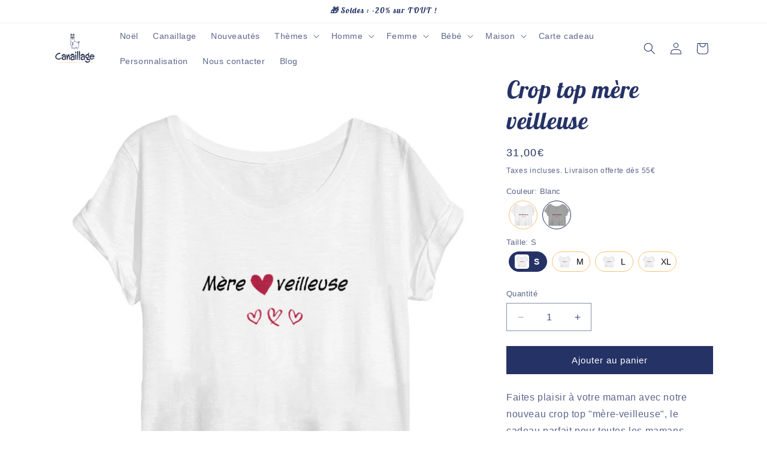

--- FILE ---
content_type: text/html; charset=utf-8
request_url: https://canaillage.com/products/crop-top-mere-veilleuse-1
body_size: 55422
content:
<!doctype html>
<html class="js" lang="fr">
  <head>
    <meta charset="utf-8">
    <meta http-equiv="X-UA-Compatible" content="IE=edge">
    <meta name="viewport" content="width=device-width,initial-scale=1">
    <meta name="theme-color" content="">
    <link rel="canonical" href="https://canaillage.com/products/crop-top-mere-veilleuse-1"><link rel="icon" type="image/png" href="//canaillage.com/cdn/shop/files/logo_canaillage_carre.png?crop=center&height=32&v=1710303589&width=32"><link rel="preconnect" href="https://fonts.shopifycdn.com" crossorigin><title>
      Crop top mère veilleuse
 &ndash; Canaillage</title>

    
      <meta name="description" content="Faites plaisir à votre maman avec notre nouveau crop top &quot;mère-veilleuse&quot;, le cadeau parfait pour toutes les mamans extraordinaires ! Fabriqué à partir de matériaux de qualité supérieure, notre crop top est doux et confortable à porter. Il est disponible dans plusieurs tailles pour s&#39;adapter à toutes les morphologies. ">
    

    

<meta property="og:site_name" content="Canaillage">
<meta property="og:url" content="https://canaillage.com/products/crop-top-mere-veilleuse-1">
<meta property="og:title" content="Crop top mère veilleuse">
<meta property="og:type" content="product">
<meta property="og:description" content="Faites plaisir à votre maman avec notre nouveau crop top &quot;mère-veilleuse&quot;, le cadeau parfait pour toutes les mamans extraordinaires ! Fabriqué à partir de matériaux de qualité supérieure, notre crop top est doux et confortable à porter. Il est disponible dans plusieurs tailles pour s&#39;adapter à toutes les morphologies. "><meta property="og:image" content="http://canaillage.com/cdn/shop/products/visual_Blanc_1846465501_b3aee65b-7cc3-4921-90c5-fd16df158fa4.jpg?v=1686947910">
  <meta property="og:image:secure_url" content="https://canaillage.com/cdn/shop/products/visual_Blanc_1846465501_b3aee65b-7cc3-4921-90c5-fd16df158fa4.jpg?v=1686947910">
  <meta property="og:image:width" content="1200">
  <meta property="og:image:height" content="1200"><meta property="og:price:amount" content="31,00">
  <meta property="og:price:currency" content="EUR"><meta name="twitter:card" content="summary_large_image">
<meta name="twitter:title" content="Crop top mère veilleuse">
<meta name="twitter:description" content="Faites plaisir à votre maman avec notre nouveau crop top &quot;mère-veilleuse&quot;, le cadeau parfait pour toutes les mamans extraordinaires ! Fabriqué à partir de matériaux de qualité supérieure, notre crop top est doux et confortable à porter. Il est disponible dans plusieurs tailles pour s&#39;adapter à toutes les morphologies. ">


    <script src="//canaillage.com/cdn/shop/t/14/assets/constants.js?v=132983761750457495441763980510" defer="defer"></script>
    <script src="//canaillage.com/cdn/shop/t/14/assets/pubsub.js?v=25310214064522200911763980579" defer="defer"></script>
    <script src="//canaillage.com/cdn/shop/t/14/assets/global.js?v=7301445359237545521763980515" defer="defer"></script>
    <script src="//canaillage.com/cdn/shop/t/14/assets/details-disclosure.js?v=13653116266235556501763980512" defer="defer"></script>
    <script src="//canaillage.com/cdn/shop/t/14/assets/details-modal.js?v=25581673532751508451763980513" defer="defer"></script>
    <script src="//canaillage.com/cdn/shop/t/14/assets/search-form.js?v=133129549252120666541763980584" defer="defer"></script><script src="//canaillage.com/cdn/shop/t/14/assets/animations.js?v=88693664871331136111763980482" defer="defer"></script><script>window.performance && window.performance.mark && window.performance.mark('shopify.content_for_header.start');</script><meta name="google-site-verification" content="9J709WFDth7ijE5vzfN-L_bp3wqzAk_nb72HwG4eWAc">
<meta name="facebook-domain-verification" content="z1l3d17dhwo7fxwh2720dhgb7e0jbs">
<meta id="shopify-digital-wallet" name="shopify-digital-wallet" content="/65218707721/digital_wallets/dialog">
<meta name="shopify-checkout-api-token" content="4a44abd8447b7d53d2e2cfebe5c6ed15">
<meta id="in-context-paypal-metadata" data-shop-id="65218707721" data-venmo-supported="false" data-environment="production" data-locale="fr_FR" data-paypal-v4="true" data-currency="EUR">
<link rel="alternate" hreflang="x-default" href="https://canaillage.com/products/crop-top-mere-veilleuse-1">
<link rel="alternate" hreflang="fr" href="https://canaillage.com/products/crop-top-mere-veilleuse-1">
<link rel="alternate" hreflang="en" href="https://canaillage.com/en/products/crop-top-mere-veilleuse-1">
<link rel="alternate" type="application/json+oembed" href="https://canaillage.com/products/crop-top-mere-veilleuse-1.oembed">
<script async="async" src="/checkouts/internal/preloads.js?locale=fr-FR"></script>
<link rel="preconnect" href="https://shop.app" crossorigin="anonymous">
<script async="async" src="https://shop.app/checkouts/internal/preloads.js?locale=fr-FR&shop_id=65218707721" crossorigin="anonymous"></script>
<script id="apple-pay-shop-capabilities" type="application/json">{"shopId":65218707721,"countryCode":"FR","currencyCode":"EUR","merchantCapabilities":["supports3DS"],"merchantId":"gid:\/\/shopify\/Shop\/65218707721","merchantName":"Canaillage","requiredBillingContactFields":["postalAddress","email"],"requiredShippingContactFields":["postalAddress","email"],"shippingType":"shipping","supportedNetworks":["visa","masterCard","amex","maestro"],"total":{"type":"pending","label":"Canaillage","amount":"1.00"},"shopifyPaymentsEnabled":true,"supportsSubscriptions":true}</script>
<script id="shopify-features" type="application/json">{"accessToken":"4a44abd8447b7d53d2e2cfebe5c6ed15","betas":["rich-media-storefront-analytics"],"domain":"canaillage.com","predictiveSearch":true,"shopId":65218707721,"locale":"fr"}</script>
<script>var Shopify = Shopify || {};
Shopify.shop = "150e56.myshopify.com";
Shopify.locale = "fr";
Shopify.currency = {"active":"EUR","rate":"1.0"};
Shopify.country = "FR";
Shopify.theme = {"name":"Copie mise à jour de Copie mise à jour de Copie...","id":184115101961,"schema_name":"Dawn","schema_version":"15.4.0","theme_store_id":887,"role":"main"};
Shopify.theme.handle = "null";
Shopify.theme.style = {"id":null,"handle":null};
Shopify.cdnHost = "canaillage.com/cdn";
Shopify.routes = Shopify.routes || {};
Shopify.routes.root = "/";</script>
<script type="module">!function(o){(o.Shopify=o.Shopify||{}).modules=!0}(window);</script>
<script>!function(o){function n(){var o=[];function n(){o.push(Array.prototype.slice.apply(arguments))}return n.q=o,n}var t=o.Shopify=o.Shopify||{};t.loadFeatures=n(),t.autoloadFeatures=n()}(window);</script>
<script>
  window.ShopifyPay = window.ShopifyPay || {};
  window.ShopifyPay.apiHost = "shop.app\/pay";
  window.ShopifyPay.redirectState = null;
</script>
<script id="shop-js-analytics" type="application/json">{"pageType":"product"}</script>
<script defer="defer" async type="module" src="//canaillage.com/cdn/shopifycloud/shop-js/modules/v2/client.init-shop-cart-sync_XvpUV7qp.fr.esm.js"></script>
<script defer="defer" async type="module" src="//canaillage.com/cdn/shopifycloud/shop-js/modules/v2/chunk.common_C2xzKNNs.esm.js"></script>
<script type="module">
  await import("//canaillage.com/cdn/shopifycloud/shop-js/modules/v2/client.init-shop-cart-sync_XvpUV7qp.fr.esm.js");
await import("//canaillage.com/cdn/shopifycloud/shop-js/modules/v2/chunk.common_C2xzKNNs.esm.js");

  window.Shopify.SignInWithShop?.initShopCartSync?.({"fedCMEnabled":true,"windoidEnabled":true});

</script>
<script>
  window.Shopify = window.Shopify || {};
  if (!window.Shopify.featureAssets) window.Shopify.featureAssets = {};
  window.Shopify.featureAssets['shop-js'] = {"shop-cart-sync":["modules/v2/client.shop-cart-sync_C66VAAYi.fr.esm.js","modules/v2/chunk.common_C2xzKNNs.esm.js"],"init-fed-cm":["modules/v2/client.init-fed-cm_By4eIqYa.fr.esm.js","modules/v2/chunk.common_C2xzKNNs.esm.js"],"shop-button":["modules/v2/client.shop-button_Bz0N9rYp.fr.esm.js","modules/v2/chunk.common_C2xzKNNs.esm.js"],"shop-cash-offers":["modules/v2/client.shop-cash-offers_B90ok608.fr.esm.js","modules/v2/chunk.common_C2xzKNNs.esm.js","modules/v2/chunk.modal_7MqWQJ87.esm.js"],"init-windoid":["modules/v2/client.init-windoid_CdJe_Ee3.fr.esm.js","modules/v2/chunk.common_C2xzKNNs.esm.js"],"shop-toast-manager":["modules/v2/client.shop-toast-manager_kCJHoUCw.fr.esm.js","modules/v2/chunk.common_C2xzKNNs.esm.js"],"init-shop-email-lookup-coordinator":["modules/v2/client.init-shop-email-lookup-coordinator_BPuRLqHy.fr.esm.js","modules/v2/chunk.common_C2xzKNNs.esm.js"],"init-shop-cart-sync":["modules/v2/client.init-shop-cart-sync_XvpUV7qp.fr.esm.js","modules/v2/chunk.common_C2xzKNNs.esm.js"],"avatar":["modules/v2/client.avatar_BTnouDA3.fr.esm.js"],"pay-button":["modules/v2/client.pay-button_CmFhG2BZ.fr.esm.js","modules/v2/chunk.common_C2xzKNNs.esm.js"],"init-customer-accounts":["modules/v2/client.init-customer-accounts_C5-IhKGM.fr.esm.js","modules/v2/client.shop-login-button_DrlPOW6Z.fr.esm.js","modules/v2/chunk.common_C2xzKNNs.esm.js","modules/v2/chunk.modal_7MqWQJ87.esm.js"],"init-shop-for-new-customer-accounts":["modules/v2/client.init-shop-for-new-customer-accounts_Cv1WqR1n.fr.esm.js","modules/v2/client.shop-login-button_DrlPOW6Z.fr.esm.js","modules/v2/chunk.common_C2xzKNNs.esm.js","modules/v2/chunk.modal_7MqWQJ87.esm.js"],"shop-login-button":["modules/v2/client.shop-login-button_DrlPOW6Z.fr.esm.js","modules/v2/chunk.common_C2xzKNNs.esm.js","modules/v2/chunk.modal_7MqWQJ87.esm.js"],"init-customer-accounts-sign-up":["modules/v2/client.init-customer-accounts-sign-up_Dqgdz3C3.fr.esm.js","modules/v2/client.shop-login-button_DrlPOW6Z.fr.esm.js","modules/v2/chunk.common_C2xzKNNs.esm.js","modules/v2/chunk.modal_7MqWQJ87.esm.js"],"shop-follow-button":["modules/v2/client.shop-follow-button_D7RRykwK.fr.esm.js","modules/v2/chunk.common_C2xzKNNs.esm.js","modules/v2/chunk.modal_7MqWQJ87.esm.js"],"checkout-modal":["modules/v2/client.checkout-modal_NILs_SXn.fr.esm.js","modules/v2/chunk.common_C2xzKNNs.esm.js","modules/v2/chunk.modal_7MqWQJ87.esm.js"],"lead-capture":["modules/v2/client.lead-capture_CSmE_fhP.fr.esm.js","modules/v2/chunk.common_C2xzKNNs.esm.js","modules/v2/chunk.modal_7MqWQJ87.esm.js"],"shop-login":["modules/v2/client.shop-login_CKcjyRl_.fr.esm.js","modules/v2/chunk.common_C2xzKNNs.esm.js","modules/v2/chunk.modal_7MqWQJ87.esm.js"],"payment-terms":["modules/v2/client.payment-terms_eoGasybT.fr.esm.js","modules/v2/chunk.common_C2xzKNNs.esm.js","modules/v2/chunk.modal_7MqWQJ87.esm.js"]};
</script>
<script>(function() {
  var isLoaded = false;
  function asyncLoad() {
    if (isLoaded) return;
    isLoaded = true;
    var urls = ["https:\/\/rio.pwztag.com\/rio.js?shop=150e56.myshopify.com"];
    for (var i = 0; i < urls.length; i++) {
      var s = document.createElement('script');
      s.type = 'text/javascript';
      s.async = true;
      s.src = urls[i];
      var x = document.getElementsByTagName('script')[0];
      x.parentNode.insertBefore(s, x);
    }
  };
  if(window.attachEvent) {
    window.attachEvent('onload', asyncLoad);
  } else {
    window.addEventListener('load', asyncLoad, false);
  }
})();</script>
<script id="__st">var __st={"a":65218707721,"offset":3600,"reqid":"b4759988-440b-4772-ba1a-b66eab1f0f4f-1768764337","pageurl":"canaillage.com\/products\/crop-top-mere-veilleuse-1","u":"cc89002bfd87","p":"product","rtyp":"product","rid":8251804320009};</script>
<script>window.ShopifyPaypalV4VisibilityTracking = true;</script>
<script id="captcha-bootstrap">!function(){'use strict';const t='contact',e='account',n='new_comment',o=[[t,t],['blogs',n],['comments',n],[t,'customer']],c=[[e,'customer_login'],[e,'guest_login'],[e,'recover_customer_password'],[e,'create_customer']],r=t=>t.map((([t,e])=>`form[action*='/${t}']:not([data-nocaptcha='true']) input[name='form_type'][value='${e}']`)).join(','),a=t=>()=>t?[...document.querySelectorAll(t)].map((t=>t.form)):[];function s(){const t=[...o],e=r(t);return a(e)}const i='password',u='form_key',d=['recaptcha-v3-token','g-recaptcha-response','h-captcha-response',i],f=()=>{try{return window.sessionStorage}catch{return}},m='__shopify_v',_=t=>t.elements[u];function p(t,e,n=!1){try{const o=window.sessionStorage,c=JSON.parse(o.getItem(e)),{data:r}=function(t){const{data:e,action:n}=t;return t[m]||n?{data:e,action:n}:{data:t,action:n}}(c);for(const[e,n]of Object.entries(r))t.elements[e]&&(t.elements[e].value=n);n&&o.removeItem(e)}catch(o){console.error('form repopulation failed',{error:o})}}const l='form_type',E='cptcha';function T(t){t.dataset[E]=!0}const w=window,h=w.document,L='Shopify',v='ce_forms',y='captcha';let A=!1;((t,e)=>{const n=(g='f06e6c50-85a8-45c8-87d0-21a2b65856fe',I='https://cdn.shopify.com/shopifycloud/storefront-forms-hcaptcha/ce_storefront_forms_captcha_hcaptcha.v1.5.2.iife.js',D={infoText:'Protégé par hCaptcha',privacyText:'Confidentialité',termsText:'Conditions'},(t,e,n)=>{const o=w[L][v],c=o.bindForm;if(c)return c(t,g,e,D).then(n);var r;o.q.push([[t,g,e,D],n]),r=I,A||(h.body.append(Object.assign(h.createElement('script'),{id:'captcha-provider',async:!0,src:r})),A=!0)});var g,I,D;w[L]=w[L]||{},w[L][v]=w[L][v]||{},w[L][v].q=[],w[L][y]=w[L][y]||{},w[L][y].protect=function(t,e){n(t,void 0,e),T(t)},Object.freeze(w[L][y]),function(t,e,n,w,h,L){const[v,y,A,g]=function(t,e,n){const i=e?o:[],u=t?c:[],d=[...i,...u],f=r(d),m=r(i),_=r(d.filter((([t,e])=>n.includes(e))));return[a(f),a(m),a(_),s()]}(w,h,L),I=t=>{const e=t.target;return e instanceof HTMLFormElement?e:e&&e.form},D=t=>v().includes(t);t.addEventListener('submit',(t=>{const e=I(t);if(!e)return;const n=D(e)&&!e.dataset.hcaptchaBound&&!e.dataset.recaptchaBound,o=_(e),c=g().includes(e)&&(!o||!o.value);(n||c)&&t.preventDefault(),c&&!n&&(function(t){try{if(!f())return;!function(t){const e=f();if(!e)return;const n=_(t);if(!n)return;const o=n.value;o&&e.removeItem(o)}(t);const e=Array.from(Array(32),(()=>Math.random().toString(36)[2])).join('');!function(t,e){_(t)||t.append(Object.assign(document.createElement('input'),{type:'hidden',name:u})),t.elements[u].value=e}(t,e),function(t,e){const n=f();if(!n)return;const o=[...t.querySelectorAll(`input[type='${i}']`)].map((({name:t})=>t)),c=[...d,...o],r={};for(const[a,s]of new FormData(t).entries())c.includes(a)||(r[a]=s);n.setItem(e,JSON.stringify({[m]:1,action:t.action,data:r}))}(t,e)}catch(e){console.error('failed to persist form',e)}}(e),e.submit())}));const S=(t,e)=>{t&&!t.dataset[E]&&(n(t,e.some((e=>e===t))),T(t))};for(const o of['focusin','change'])t.addEventListener(o,(t=>{const e=I(t);D(e)&&S(e,y())}));const B=e.get('form_key'),M=e.get(l),P=B&&M;t.addEventListener('DOMContentLoaded',(()=>{const t=y();if(P)for(const e of t)e.elements[l].value===M&&p(e,B);[...new Set([...A(),...v().filter((t=>'true'===t.dataset.shopifyCaptcha))])].forEach((e=>S(e,t)))}))}(h,new URLSearchParams(w.location.search),n,t,e,['guest_login'])})(!0,!0)}();</script>
<script integrity="sha256-4kQ18oKyAcykRKYeNunJcIwy7WH5gtpwJnB7kiuLZ1E=" data-source-attribution="shopify.loadfeatures" defer="defer" src="//canaillage.com/cdn/shopifycloud/storefront/assets/storefront/load_feature-a0a9edcb.js" crossorigin="anonymous"></script>
<script crossorigin="anonymous" defer="defer" src="//canaillage.com/cdn/shopifycloud/storefront/assets/shopify_pay/storefront-65b4c6d7.js?v=20250812"></script>
<script data-source-attribution="shopify.dynamic_checkout.dynamic.init">var Shopify=Shopify||{};Shopify.PaymentButton=Shopify.PaymentButton||{isStorefrontPortableWallets:!0,init:function(){window.Shopify.PaymentButton.init=function(){};var t=document.createElement("script");t.src="https://canaillage.com/cdn/shopifycloud/portable-wallets/latest/portable-wallets.fr.js",t.type="module",document.head.appendChild(t)}};
</script>
<script data-source-attribution="shopify.dynamic_checkout.buyer_consent">
  function portableWalletsHideBuyerConsent(e){var t=document.getElementById("shopify-buyer-consent"),n=document.getElementById("shopify-subscription-policy-button");t&&n&&(t.classList.add("hidden"),t.setAttribute("aria-hidden","true"),n.removeEventListener("click",e))}function portableWalletsShowBuyerConsent(e){var t=document.getElementById("shopify-buyer-consent"),n=document.getElementById("shopify-subscription-policy-button");t&&n&&(t.classList.remove("hidden"),t.removeAttribute("aria-hidden"),n.addEventListener("click",e))}window.Shopify?.PaymentButton&&(window.Shopify.PaymentButton.hideBuyerConsent=portableWalletsHideBuyerConsent,window.Shopify.PaymentButton.showBuyerConsent=portableWalletsShowBuyerConsent);
</script>
<script data-source-attribution="shopify.dynamic_checkout.cart.bootstrap">document.addEventListener("DOMContentLoaded",(function(){function t(){return document.querySelector("shopify-accelerated-checkout-cart, shopify-accelerated-checkout")}if(t())Shopify.PaymentButton.init();else{new MutationObserver((function(e,n){t()&&(Shopify.PaymentButton.init(),n.disconnect())})).observe(document.body,{childList:!0,subtree:!0})}}));
</script>
<script id='scb4127' type='text/javascript' async='' src='https://canaillage.com/cdn/shopifycloud/privacy-banner/storefront-banner.js'></script><link id="shopify-accelerated-checkout-styles" rel="stylesheet" media="screen" href="https://canaillage.com/cdn/shopifycloud/portable-wallets/latest/accelerated-checkout-backwards-compat.css" crossorigin="anonymous">
<style id="shopify-accelerated-checkout-cart">
        #shopify-buyer-consent {
  margin-top: 1em;
  display: inline-block;
  width: 100%;
}

#shopify-buyer-consent.hidden {
  display: none;
}

#shopify-subscription-policy-button {
  background: none;
  border: none;
  padding: 0;
  text-decoration: underline;
  font-size: inherit;
  cursor: pointer;
}

#shopify-subscription-policy-button::before {
  box-shadow: none;
}

      </style>
<script id="sections-script" data-sections="header" defer="defer" src="//canaillage.com/cdn/shop/t/14/compiled_assets/scripts.js?2310"></script>
<script>window.performance && window.performance.mark && window.performance.mark('shopify.content_for_header.end');</script>


    <style data-shopify>
      
      
      
      
      @font-face {
  font-family: "Lobster Two";
  font-weight: 700;
  font-style: italic;
  font-display: swap;
  src: url("//canaillage.com/cdn/fonts/lobster_two/lobstertwo_i7.d990604a4cd16b9f1e83ca47aba256f380b4527c.woff2") format("woff2"),
       url("//canaillage.com/cdn/fonts/lobster_two/lobstertwo_i7.f938ba9c645680dc4bbf44985a46c79c87301ad9.woff") format("woff");
}


      
        :root,
        .color-background-1 {
          --color-background: 255,255,255;
        
          --gradient-background: #ffffff;
        

        

        --color-foreground: 37,50,102;
        --color-background-contrast: 191,191,191;
        --color-shadow: 37,50,102;
        --color-button: 37,50,102;
        --color-button-text: 255,255,255;
        --color-secondary-button: 255,255,255;
        --color-secondary-button-text: 248,192,113;
        --color-link: 248,192,113;
        --color-badge-foreground: 37,50,102;
        --color-badge-background: 255,255,255;
        --color-badge-border: 37,50,102;
        --payment-terms-background-color: rgb(255 255 255);
      }
      
        
        .color-background-2 {
          --color-background: 248,192,113;
        
          --gradient-background: #f8c071;
        

        

        --color-foreground: 37,50,102;
        --color-background-contrast: 223,135,11;
        --color-shadow: 37,50,102;
        --color-button: 37,50,102;
        --color-button-text: 248,192,113;
        --color-secondary-button: 248,192,113;
        --color-secondary-button-text: 37,50,102;
        --color-link: 37,50,102;
        --color-badge-foreground: 37,50,102;
        --color-badge-background: 248,192,113;
        --color-badge-border: 37,50,102;
        --payment-terms-background-color: rgb(248 192 113);
      }
      
        
        .color-inverse {
          --color-background: 37,50,102;
        
          --gradient-background: #253266;
        

        

        --color-foreground: 255,255,255;
        --color-background-contrast: 44,59,121;
        --color-shadow: 37,50,102;
        --color-button: 255,255,255;
        --color-button-text: 37,50,102;
        --color-secondary-button: 37,50,102;
        --color-secondary-button-text: 255,255,255;
        --color-link: 255,255,255;
        --color-badge-foreground: 255,255,255;
        --color-badge-background: 37,50,102;
        --color-badge-border: 255,255,255;
        --payment-terms-background-color: rgb(37 50 102);
      }
      
        
        .color-accent-1 {
          --color-background: 37,50,102;
        
          --gradient-background: #253266;
        

        

        --color-foreground: 255,255,255;
        --color-background-contrast: 44,59,121;
        --color-shadow: 37,50,102;
        --color-button: 255,255,255;
        --color-button-text: 37,50,102;
        --color-secondary-button: 37,50,102;
        --color-secondary-button-text: 255,255,255;
        --color-link: 255,255,255;
        --color-badge-foreground: 255,255,255;
        --color-badge-background: 37,50,102;
        --color-badge-border: 255,255,255;
        --payment-terms-background-color: rgb(37 50 102);
      }
      
        
        .color-accent-2 {
          --color-background: 248,192,113;
        
          --gradient-background: #f8c071;
        

        

        --color-foreground: 255,255,255;
        --color-background-contrast: 223,135,11;
        --color-shadow: 37,50,102;
        --color-button: 255,255,255;
        --color-button-text: 248,192,113;
        --color-secondary-button: 248,192,113;
        --color-secondary-button-text: 255,255,255;
        --color-link: 255,255,255;
        --color-badge-foreground: 255,255,255;
        --color-badge-background: 248,192,113;
        --color-badge-border: 255,255,255;
        --payment-terms-background-color: rgb(248 192 113);
      }
      

      body, .color-background-1, .color-background-2, .color-inverse, .color-accent-1, .color-accent-2 {
        color: rgba(var(--color-foreground), 0.75);
        background-color: rgb(var(--color-background));
      }

      :root {
        --font-body-family: Helvetica, Arial, sans-serif;
        --font-body-style: normal;
        --font-body-weight: 400;
        --font-body-weight-bold: 700;

        --font-heading-family: "Lobster Two", sans-serif;
        --font-heading-style: italic;
        --font-heading-weight: 700;

        --font-body-scale: 1.0;
        --font-heading-scale: 1.0;

        --media-padding: px;
        --media-border-opacity: 0.05;
        --media-border-width: 1px;
        --media-radius: 0px;
        --media-shadow-opacity: 0.0;
        --media-shadow-horizontal-offset: 0px;
        --media-shadow-vertical-offset: -2px;
        --media-shadow-blur-radius: 5px;
        --media-shadow-visible: 0;

        --page-width: 120rem;
        --page-width-margin: 0rem;

        --product-card-image-padding: 0.0rem;
        --product-card-corner-radius: 0.0rem;
        --product-card-text-alignment: center;
        --product-card-border-width: 0.0rem;
        --product-card-border-opacity: 0.1;
        --product-card-shadow-opacity: 0.0;
        --product-card-shadow-visible: 0;
        --product-card-shadow-horizontal-offset: 0.0rem;
        --product-card-shadow-vertical-offset: 0.4rem;
        --product-card-shadow-blur-radius: 0.5rem;

        --collection-card-image-padding: 0.0rem;
        --collection-card-corner-radius: 0.0rem;
        --collection-card-text-alignment: center;
        --collection-card-border-width: 0.0rem;
        --collection-card-border-opacity: 0.1;
        --collection-card-shadow-opacity: 0.0;
        --collection-card-shadow-visible: 0;
        --collection-card-shadow-horizontal-offset: 0.0rem;
        --collection-card-shadow-vertical-offset: 0.4rem;
        --collection-card-shadow-blur-radius: 0.5rem;

        --blog-card-image-padding: 0.0rem;
        --blog-card-corner-radius: 0.0rem;
        --blog-card-text-alignment: left;
        --blog-card-border-width: 0.0rem;
        --blog-card-border-opacity: 0.1;
        --blog-card-shadow-opacity: 0.0;
        --blog-card-shadow-visible: 0;
        --blog-card-shadow-horizontal-offset: 0.0rem;
        --blog-card-shadow-vertical-offset: 0.4rem;
        --blog-card-shadow-blur-radius: 0.5rem;

        --badge-corner-radius: 4.0rem;

        --popup-border-width: 1px;
        --popup-border-opacity: 0.1;
        --popup-corner-radius: 0px;
        --popup-shadow-opacity: 0.0;
        --popup-shadow-horizontal-offset: 0px;
        --popup-shadow-vertical-offset: 4px;
        --popup-shadow-blur-radius: 5px;

        --drawer-border-width: 1px;
        --drawer-border-opacity: 0.1;
        --drawer-shadow-opacity: 0.0;
        --drawer-shadow-horizontal-offset: 0px;
        --drawer-shadow-vertical-offset: 4px;
        --drawer-shadow-blur-radius: 5px;

        --spacing-sections-desktop: 0px;
        --spacing-sections-mobile: 0px;

        --grid-desktop-vertical-spacing: 4px;
        --grid-desktop-horizontal-spacing: 8px;
        --grid-mobile-vertical-spacing: 2px;
        --grid-mobile-horizontal-spacing: 4px;

        --text-boxes-border-opacity: 0.1;
        --text-boxes-border-width: 0px;
        --text-boxes-radius: 0px;
        --text-boxes-shadow-opacity: 0.0;
        --text-boxes-shadow-visible: 0;
        --text-boxes-shadow-horizontal-offset: 0px;
        --text-boxes-shadow-vertical-offset: 4px;
        --text-boxes-shadow-blur-radius: 5px;

        --buttons-radius: 0px;
        --buttons-radius-outset: 0px;
        --buttons-border-width: 1px;
        --buttons-border-opacity: 1.0;
        --buttons-shadow-opacity: 0.0;
        --buttons-shadow-visible: 0;
        --buttons-shadow-horizontal-offset: 0px;
        --buttons-shadow-vertical-offset: 4px;
        --buttons-shadow-blur-radius: 5px;
        --buttons-border-offset: 0px;

        --inputs-radius: 0px;
        --inputs-border-width: 1px;
        --inputs-border-opacity: 0.55;
        --inputs-shadow-opacity: 0.0;
        --inputs-shadow-horizontal-offset: 0px;
        --inputs-margin-offset: 0px;
        --inputs-shadow-vertical-offset: 4px;
        --inputs-shadow-blur-radius: 5px;
        --inputs-radius-outset: 0px;

        --variant-pills-radius: 40px;
        --variant-pills-border-width: 1px;
        --variant-pills-border-opacity: 0.55;
        --variant-pills-shadow-opacity: 0.0;
        --variant-pills-shadow-horizontal-offset: 0px;
        --variant-pills-shadow-vertical-offset: 4px;
        --variant-pills-shadow-blur-radius: 5px;
      }

      *,
      *::before,
      *::after {
        box-sizing: inherit;
      }

      html {
        box-sizing: border-box;
        font-size: calc(var(--font-body-scale) * 62.5%);
        height: 100%;
      }

      body {
        display: grid;
        grid-template-rows: auto auto 1fr auto;
        grid-template-columns: 100%;
        min-height: 100%;
        margin: 0;
        font-size: 1.5rem;
        letter-spacing: 0.06rem;
        line-height: calc(1 + 0.8 / var(--font-body-scale));
        font-family: var(--font-body-family);
        font-style: var(--font-body-style);
        font-weight: var(--font-body-weight);
      }

      @media screen and (min-width: 750px) {
        body {
          font-size: 1.6rem;
        }
      }
    </style>

    <link href="//canaillage.com/cdn/shop/t/14/assets/base.css?v=159841507637079171801763980483" rel="stylesheet" type="text/css" media="all" />
    <link rel="stylesheet" href="//canaillage.com/cdn/shop/t/14/assets/component-cart-items.css?v=13033300910818915211763980489" media="print" onload="this.media='all'">
      <link rel="preload" as="font" href="//canaillage.com/cdn/fonts/lobster_two/lobstertwo_i7.d990604a4cd16b9f1e83ca47aba256f380b4527c.woff2" type="font/woff2" crossorigin>
      
<link href="//canaillage.com/cdn/shop/t/14/assets/component-localization-form.css?v=170315343355214948141763980497" rel="stylesheet" type="text/css" media="all" />
      <script src="//canaillage.com/cdn/shop/t/14/assets/localization-form.js?v=144176611646395275351763980568" defer="defer"></script><link
        rel="stylesheet"
        href="//canaillage.com/cdn/shop/t/14/assets/component-predictive-search.css?v=118923337488134913561763980502"
        media="print"
        onload="this.media='all'"
      ><script>
      if (Shopify.designMode) {
        document.documentElement.classList.add('shopify-design-mode');
      }
    </script>
  <!-- BEGIN app block: shopify://apps/variant-image-wizard-swatch/blocks/app-embed/66205c03-f474-4e2c-b275-0a2806eeac16 -->

<script>
  if (typeof __productWizRio !== 'undefined') {
    throw new Error('Rio code has already been instantiated!');
  }
  var __productWizRioProduct = {"id":8251804320009,"title":"Crop top mère veilleuse","handle":"crop-top-mere-veilleuse-1","description":"\u003cmeta charset=\"utf-8\"\u003e\n\u003cp data-mce-fragment=\"1\"\u003eFaites plaisir à votre maman avec notre nouveau crop top \"mère-veilleuse\", le cadeau parfait pour toutes les mamans extraordinaires !\u003c\/p\u003e\n\u003cp data-mce-fragment=\"1\"\u003eFabriqué à partir de matériaux de qualité supérieure, notre crop top est doux et confortable à porter. Il est disponible dans plusieurs tailles pour s'adapter à toutes les morphologies. Le motif \"mère-veilleuse\" est élégant et moderne, avec des lettres en calligraphie et un cœur rempli d'amour. Il est imprimé avec une encre de qualité qui ne s'efface pas au lavage.\u003c\/p\u003e\n\u003cp data-mce-fragment=\"1\"\u003eCommandez dès maintenant votre crop top \"mère-veilleuse\" et offrez le meilleur des cadeaux à votre maman : votre amour et votre gratitude. Elle sera ravie de recevoir ce cadeau qui lui rappellera combien elle est spéciale et aimée.\u003c\/p\u003e\n\u003cp data-mce-fragment=\"1\"\u003e- Lavage en machine à froid (max 30°)\u003c\/p\u003e\n\u003cdiv data-mce-fragment=\"1\"\u003e- Laver avec des couleurs similaires, ne pas repasser sur le visuel, lavage et repassage sur l’envers.\u003c\/div\u003e\n\u003cp data-mce-fragment=\"1\"\u003e- Crop top d'excellente qualité - 150 g\/m2\u003cbr data-mce-fragment=\"1\"\u003e- 100% coton peigné bio (sauf heather grey : 85% coton bio, 15% polyester)\u003cbr data-mce-fragment=\"1\"\u003e- Manches retroussées\u003cbr data-mce-fragment=\"1\"\u003e- Coupe ample\u003cbr data-mce-fragment=\"1\"\u003e\u003cbr data-mce-fragment=\"1\"\u003eLabels : OCS 100, Oeko tex Standard 100, SA8000\u003c\/p\u003e\n\u003cp data-mce-fragment=\"1\"\u003eTous nos modèles\u003cspan data-mce-fragment=\"1\"\u003e \u003c\/span\u003e\u003ca href=\"https:\/\/canaillage.com\/collections\/crop-top\" data-mce-fragment=\"1\" data-mce-href=\"https:\/\/canaillage.com\/collections\/crop-top\"\u003eici\u003c\/a\u003e\u003c\/p\u003e\n\u003cul data-mce-fragment=\"1\"\u003e\u003c\/ul\u003e\n\u003ctable class=\"tg\" data-mce-fragment=\"1\"\u003e\n\u003ctbody data-mce-fragment=\"1\"\u003e\n\u003ctr data-mce-fragment=\"1\"\u003e\n\u003cth class=\"tg-us36\" data-mce-fragment=\"1\"\u003eTaille\u003c\/th\u003e\n\u003cth class=\"tg-yw4l\" data-mce-fragment=\"1\"\u003eS\u003c\/th\u003e\n\u003cth class=\"tg-yw4l\" data-mce-fragment=\"1\"\u003eM\u003c\/th\u003e\n\u003cth class=\"tg-yw4l\" data-mce-fragment=\"1\"\u003eL\u003c\/th\u003e\n\u003cth class=\"tg-yw4l\" data-mce-fragment=\"1\"\u003eXL\u003c\/th\u003e\n\u003c\/tr\u003e\n\u003ctr data-mce-fragment=\"1\"\u003e\n\u003ctd class=\"tg-yw4l\" data-mce-fragment=\"1\"\u003e\u003cspan data-mce-fragment=\"1\"\u003eLargeur au torse\u003c\/span\u003e\u003c\/td\u003e\n\u003ctd class=\"tg-yw4l\" data-mce-fragment=\"1\"\u003e\n\u003cp data-mce-fragment=\"1\"\u003e81-86 cm\u003c\/p\u003e\n\u003cp data-mce-fragment=\"1\"\u003e32-34’\u003c\/p\u003e\n\u003c\/td\u003e\n\u003ctd class=\"tg-yw4l\" data-mce-fragment=\"1\"\u003e\n\u003cp data-mce-fragment=\"1\"\u003e88-94 cm\u003c\/p\u003e\n\u003cp data-mce-fragment=\"1\"\u003e35-37’\u003c\/p\u003e\n\u003c\/td\u003e\n\u003ctd class=\"tg-yw4l\" data-mce-fragment=\"1\"\u003e\n\u003cp data-mce-fragment=\"1\"\u003e96-101 cm\u003c\/p\u003e\n\u003cp data-mce-fragment=\"1\"\u003e38-40’\u003c\/p\u003e\n\u003c\/td\u003e\n\u003ctd class=\"tg-yw4l\" data-mce-fragment=\"1\"\u003e\n\u003cp data-mce-fragment=\"1\"\u003e104-109 cm\u003c\/p\u003e\n\u003cp data-mce-fragment=\"1\"\u003e41-43’\u003c\/p\u003e\n\u003c\/td\u003e\n\u003c\/tr\u003e\n\u003c\/tbody\u003e\n\u003c\/table\u003e\n\u003cstyle type=\"text\/css\"\u003e\u003c!--\nth {\n text-align: center;\n vertical-align: middle;\n}\n\ntd {\n text-align: center;\n vertical-align: middle;\n}\n.tg {border-collapse:collapse;border-spacing:0;}\n.tg td{font-size:14px;padding:10px 5px;border-style:solid;border-width:1px;overflow:hidden;word-break:normal;border-color:black;}\n.tg th{font-size:14px;font-weight:normal;padding:10px 5px;border-style:solid;border-width:1px;overflow:hidden;word-break:normal;border-color:black;}\n--\u003e\u003c\/style\u003e","published_at":"2023-06-16T22:38:30+02:00","created_at":"2023-06-16T22:38:30+02:00","vendor":"TPOP","type":"Premium Plus","tags":["crop top","femme","maman"],"price":3100,"price_min":3100,"price_max":3100,"available":true,"price_varies":false,"compare_at_price":null,"compare_at_price_min":0,"compare_at_price_max":0,"compare_at_price_varies":false,"variants":[{"id":44463054258441,"title":"Blanc \/ S","option1":"Blanc","option2":"S","option3":null,"sku":"TPO-TS-F-CRO-PREM+-WHI-S","requires_shipping":true,"taxable":true,"featured_image":{"id":44080845226249,"product_id":8251804320009,"position":2,"created_at":"2023-06-16T22:38:30+02:00","updated_at":"2023-06-16T22:38:30+02:00","alt":"Crop top mère veilleuse","width":1200,"height":1200,"src":"\/\/canaillage.com\/cdn\/shop\/products\/face_blanc_2923527296_88a0afe9-d204-4b83-a6d0-aede37bf31f4.jpg?v=1686947910","variant_ids":[44463054258441,44463054291209,44463054323977,44463054356745]},"available":true,"name":"Crop top mère veilleuse - Blanc \/ S","public_title":"Blanc \/ S","options":["Blanc","S"],"price":3100,"weight":0,"compare_at_price":null,"inventory_management":null,"barcode":null,"featured_media":{"alt":"Crop top mère veilleuse","id":36799793627401,"position":2,"preview_image":{"aspect_ratio":1.0,"height":1200,"width":1200,"src":"\/\/canaillage.com\/cdn\/shop\/products\/face_blanc_2923527296_88a0afe9-d204-4b83-a6d0-aede37bf31f4.jpg?v=1686947910"}},"requires_selling_plan":false,"selling_plan_allocations":[]},{"id":44463054291209,"title":"Blanc \/ M","option1":"Blanc","option2":"M","option3":null,"sku":"TPO-TS-F-CRO-PREM+-WHI-M","requires_shipping":true,"taxable":true,"featured_image":{"id":44080845226249,"product_id":8251804320009,"position":2,"created_at":"2023-06-16T22:38:30+02:00","updated_at":"2023-06-16T22:38:30+02:00","alt":"Crop top mère veilleuse","width":1200,"height":1200,"src":"\/\/canaillage.com\/cdn\/shop\/products\/face_blanc_2923527296_88a0afe9-d204-4b83-a6d0-aede37bf31f4.jpg?v=1686947910","variant_ids":[44463054258441,44463054291209,44463054323977,44463054356745]},"available":true,"name":"Crop top mère veilleuse - Blanc \/ M","public_title":"Blanc \/ M","options":["Blanc","M"],"price":3100,"weight":0,"compare_at_price":null,"inventory_management":null,"barcode":null,"featured_media":{"alt":"Crop top mère veilleuse","id":36799793627401,"position":2,"preview_image":{"aspect_ratio":1.0,"height":1200,"width":1200,"src":"\/\/canaillage.com\/cdn\/shop\/products\/face_blanc_2923527296_88a0afe9-d204-4b83-a6d0-aede37bf31f4.jpg?v=1686947910"}},"requires_selling_plan":false,"selling_plan_allocations":[]},{"id":44463054323977,"title":"Blanc \/ L","option1":"Blanc","option2":"L","option3":null,"sku":"TPO-TS-F-CRO-PREM+-WHI-L","requires_shipping":true,"taxable":true,"featured_image":{"id":44080845226249,"product_id":8251804320009,"position":2,"created_at":"2023-06-16T22:38:30+02:00","updated_at":"2023-06-16T22:38:30+02:00","alt":"Crop top mère veilleuse","width":1200,"height":1200,"src":"\/\/canaillage.com\/cdn\/shop\/products\/face_blanc_2923527296_88a0afe9-d204-4b83-a6d0-aede37bf31f4.jpg?v=1686947910","variant_ids":[44463054258441,44463054291209,44463054323977,44463054356745]},"available":true,"name":"Crop top mère veilleuse - Blanc \/ L","public_title":"Blanc \/ L","options":["Blanc","L"],"price":3100,"weight":0,"compare_at_price":null,"inventory_management":null,"barcode":null,"featured_media":{"alt":"Crop top mère veilleuse","id":36799793627401,"position":2,"preview_image":{"aspect_ratio":1.0,"height":1200,"width":1200,"src":"\/\/canaillage.com\/cdn\/shop\/products\/face_blanc_2923527296_88a0afe9-d204-4b83-a6d0-aede37bf31f4.jpg?v=1686947910"}},"requires_selling_plan":false,"selling_plan_allocations":[]},{"id":44463054356745,"title":"Blanc \/ XL","option1":"Blanc","option2":"XL","option3":null,"sku":"TPO-TS-F-CRO-PREM+-WHI-XL","requires_shipping":true,"taxable":true,"featured_image":{"id":44080845226249,"product_id":8251804320009,"position":2,"created_at":"2023-06-16T22:38:30+02:00","updated_at":"2023-06-16T22:38:30+02:00","alt":"Crop top mère veilleuse","width":1200,"height":1200,"src":"\/\/canaillage.com\/cdn\/shop\/products\/face_blanc_2923527296_88a0afe9-d204-4b83-a6d0-aede37bf31f4.jpg?v=1686947910","variant_ids":[44463054258441,44463054291209,44463054323977,44463054356745]},"available":true,"name":"Crop top mère veilleuse - Blanc \/ XL","public_title":"Blanc \/ XL","options":["Blanc","XL"],"price":3100,"weight":0,"compare_at_price":null,"inventory_management":null,"barcode":null,"featured_media":{"alt":"Crop top mère veilleuse","id":36799793627401,"position":2,"preview_image":{"aspect_ratio":1.0,"height":1200,"width":1200,"src":"\/\/canaillage.com\/cdn\/shop\/products\/face_blanc_2923527296_88a0afe9-d204-4b83-a6d0-aede37bf31f4.jpg?v=1686947910"}},"requires_selling_plan":false,"selling_plan_allocations":[]},{"id":44463054389513,"title":"Gris \/ S","option1":"Gris","option2":"S","option3":null,"sku":"TPO-TS-F-CRO-PREM+-HEA-S","requires_shipping":true,"taxable":true,"featured_image":{"id":44080845259017,"product_id":8251804320009,"position":3,"created_at":"2023-06-16T22:38:30+02:00","updated_at":"2023-06-16T22:38:30+02:00","alt":"Crop top mère veilleuse","width":1200,"height":1200,"src":"\/\/canaillage.com\/cdn\/shop\/products\/face_gris_3132317974_2fcd2dda-0d91-448e-a662-8f978443ca37.jpg?v=1686947910","variant_ids":[44463054389513,44463054422281,44463054455049,44463054487817]},"available":true,"name":"Crop top mère veilleuse - Gris \/ S","public_title":"Gris \/ S","options":["Gris","S"],"price":3100,"weight":0,"compare_at_price":null,"inventory_management":null,"barcode":null,"featured_media":{"alt":"Crop top mère veilleuse","id":36799793660169,"position":3,"preview_image":{"aspect_ratio":1.0,"height":1200,"width":1200,"src":"\/\/canaillage.com\/cdn\/shop\/products\/face_gris_3132317974_2fcd2dda-0d91-448e-a662-8f978443ca37.jpg?v=1686947910"}},"requires_selling_plan":false,"selling_plan_allocations":[]},{"id":44463054422281,"title":"Gris \/ M","option1":"Gris","option2":"M","option3":null,"sku":"TPO-TS-F-CRO-PREM+-HEA-M","requires_shipping":true,"taxable":true,"featured_image":{"id":44080845259017,"product_id":8251804320009,"position":3,"created_at":"2023-06-16T22:38:30+02:00","updated_at":"2023-06-16T22:38:30+02:00","alt":"Crop top mère veilleuse","width":1200,"height":1200,"src":"\/\/canaillage.com\/cdn\/shop\/products\/face_gris_3132317974_2fcd2dda-0d91-448e-a662-8f978443ca37.jpg?v=1686947910","variant_ids":[44463054389513,44463054422281,44463054455049,44463054487817]},"available":true,"name":"Crop top mère veilleuse - Gris \/ M","public_title":"Gris \/ M","options":["Gris","M"],"price":3100,"weight":0,"compare_at_price":null,"inventory_management":null,"barcode":null,"featured_media":{"alt":"Crop top mère veilleuse","id":36799793660169,"position":3,"preview_image":{"aspect_ratio":1.0,"height":1200,"width":1200,"src":"\/\/canaillage.com\/cdn\/shop\/products\/face_gris_3132317974_2fcd2dda-0d91-448e-a662-8f978443ca37.jpg?v=1686947910"}},"requires_selling_plan":false,"selling_plan_allocations":[]},{"id":44463054455049,"title":"Gris \/ L","option1":"Gris","option2":"L","option3":null,"sku":"TPO-TS-F-CRO-PREM+-HEA-L","requires_shipping":true,"taxable":true,"featured_image":{"id":44080845259017,"product_id":8251804320009,"position":3,"created_at":"2023-06-16T22:38:30+02:00","updated_at":"2023-06-16T22:38:30+02:00","alt":"Crop top mère veilleuse","width":1200,"height":1200,"src":"\/\/canaillage.com\/cdn\/shop\/products\/face_gris_3132317974_2fcd2dda-0d91-448e-a662-8f978443ca37.jpg?v=1686947910","variant_ids":[44463054389513,44463054422281,44463054455049,44463054487817]},"available":true,"name":"Crop top mère veilleuse - Gris \/ L","public_title":"Gris \/ L","options":["Gris","L"],"price":3100,"weight":0,"compare_at_price":null,"inventory_management":null,"barcode":null,"featured_media":{"alt":"Crop top mère veilleuse","id":36799793660169,"position":3,"preview_image":{"aspect_ratio":1.0,"height":1200,"width":1200,"src":"\/\/canaillage.com\/cdn\/shop\/products\/face_gris_3132317974_2fcd2dda-0d91-448e-a662-8f978443ca37.jpg?v=1686947910"}},"requires_selling_plan":false,"selling_plan_allocations":[]},{"id":44463054487817,"title":"Gris \/ XL","option1":"Gris","option2":"XL","option3":null,"sku":"TPO-TS-F-CRO-PREM+-HEA-XL","requires_shipping":true,"taxable":true,"featured_image":{"id":44080845259017,"product_id":8251804320009,"position":3,"created_at":"2023-06-16T22:38:30+02:00","updated_at":"2023-06-16T22:38:30+02:00","alt":"Crop top mère veilleuse","width":1200,"height":1200,"src":"\/\/canaillage.com\/cdn\/shop\/products\/face_gris_3132317974_2fcd2dda-0d91-448e-a662-8f978443ca37.jpg?v=1686947910","variant_ids":[44463054389513,44463054422281,44463054455049,44463054487817]},"available":true,"name":"Crop top mère veilleuse - Gris \/ XL","public_title":"Gris \/ XL","options":["Gris","XL"],"price":3100,"weight":0,"compare_at_price":null,"inventory_management":null,"barcode":null,"featured_media":{"alt":"Crop top mère veilleuse","id":36799793660169,"position":3,"preview_image":{"aspect_ratio":1.0,"height":1200,"width":1200,"src":"\/\/canaillage.com\/cdn\/shop\/products\/face_gris_3132317974_2fcd2dda-0d91-448e-a662-8f978443ca37.jpg?v=1686947910"}},"requires_selling_plan":false,"selling_plan_allocations":[]}],"images":["\/\/canaillage.com\/cdn\/shop\/products\/visual_Blanc_1846465501_b3aee65b-7cc3-4921-90c5-fd16df158fa4.jpg?v=1686947910","\/\/canaillage.com\/cdn\/shop\/products\/face_blanc_2923527296_88a0afe9-d204-4b83-a6d0-aede37bf31f4.jpg?v=1686947910","\/\/canaillage.com\/cdn\/shop\/products\/face_gris_3132317974_2fcd2dda-0d91-448e-a662-8f978443ca37.jpg?v=1686947910"],"featured_image":"\/\/canaillage.com\/cdn\/shop\/products\/visual_Blanc_1846465501_b3aee65b-7cc3-4921-90c5-fd16df158fa4.jpg?v=1686947910","options":["Couleur","Taille"],"media":[{"alt":"visual_Blanc","id":36799793594633,"position":1,"preview_image":{"aspect_ratio":1.0,"height":1200,"width":1200,"src":"\/\/canaillage.com\/cdn\/shop\/products\/visual_Blanc_1846465501_b3aee65b-7cc3-4921-90c5-fd16df158fa4.jpg?v=1686947910"},"aspect_ratio":1.0,"height":1200,"media_type":"image","src":"\/\/canaillage.com\/cdn\/shop\/products\/visual_Blanc_1846465501_b3aee65b-7cc3-4921-90c5-fd16df158fa4.jpg?v=1686947910","width":1200},{"alt":"Crop top mère veilleuse","id":36799793627401,"position":2,"preview_image":{"aspect_ratio":1.0,"height":1200,"width":1200,"src":"\/\/canaillage.com\/cdn\/shop\/products\/face_blanc_2923527296_88a0afe9-d204-4b83-a6d0-aede37bf31f4.jpg?v=1686947910"},"aspect_ratio":1.0,"height":1200,"media_type":"image","src":"\/\/canaillage.com\/cdn\/shop\/products\/face_blanc_2923527296_88a0afe9-d204-4b83-a6d0-aede37bf31f4.jpg?v=1686947910","width":1200},{"alt":"Crop top mère veilleuse","id":36799793660169,"position":3,"preview_image":{"aspect_ratio":1.0,"height":1200,"width":1200,"src":"\/\/canaillage.com\/cdn\/shop\/products\/face_gris_3132317974_2fcd2dda-0d91-448e-a662-8f978443ca37.jpg?v=1686947910"},"aspect_ratio":1.0,"height":1200,"media_type":"image","src":"\/\/canaillage.com\/cdn\/shop\/products\/face_gris_3132317974_2fcd2dda-0d91-448e-a662-8f978443ca37.jpg?v=1686947910","width":1200}],"requires_selling_plan":false,"selling_plan_groups":[],"content":"\u003cmeta charset=\"utf-8\"\u003e\n\u003cp data-mce-fragment=\"1\"\u003eFaites plaisir à votre maman avec notre nouveau crop top \"mère-veilleuse\", le cadeau parfait pour toutes les mamans extraordinaires !\u003c\/p\u003e\n\u003cp data-mce-fragment=\"1\"\u003eFabriqué à partir de matériaux de qualité supérieure, notre crop top est doux et confortable à porter. Il est disponible dans plusieurs tailles pour s'adapter à toutes les morphologies. Le motif \"mère-veilleuse\" est élégant et moderne, avec des lettres en calligraphie et un cœur rempli d'amour. Il est imprimé avec une encre de qualité qui ne s'efface pas au lavage.\u003c\/p\u003e\n\u003cp data-mce-fragment=\"1\"\u003eCommandez dès maintenant votre crop top \"mère-veilleuse\" et offrez le meilleur des cadeaux à votre maman : votre amour et votre gratitude. Elle sera ravie de recevoir ce cadeau qui lui rappellera combien elle est spéciale et aimée.\u003c\/p\u003e\n\u003cp data-mce-fragment=\"1\"\u003e- Lavage en machine à froid (max 30°)\u003c\/p\u003e\n\u003cdiv data-mce-fragment=\"1\"\u003e- Laver avec des couleurs similaires, ne pas repasser sur le visuel, lavage et repassage sur l’envers.\u003c\/div\u003e\n\u003cp data-mce-fragment=\"1\"\u003e- Crop top d'excellente qualité - 150 g\/m2\u003cbr data-mce-fragment=\"1\"\u003e- 100% coton peigné bio (sauf heather grey : 85% coton bio, 15% polyester)\u003cbr data-mce-fragment=\"1\"\u003e- Manches retroussées\u003cbr data-mce-fragment=\"1\"\u003e- Coupe ample\u003cbr data-mce-fragment=\"1\"\u003e\u003cbr data-mce-fragment=\"1\"\u003eLabels : OCS 100, Oeko tex Standard 100, SA8000\u003c\/p\u003e\n\u003cp data-mce-fragment=\"1\"\u003eTous nos modèles\u003cspan data-mce-fragment=\"1\"\u003e \u003c\/span\u003e\u003ca href=\"https:\/\/canaillage.com\/collections\/crop-top\" data-mce-fragment=\"1\" data-mce-href=\"https:\/\/canaillage.com\/collections\/crop-top\"\u003eici\u003c\/a\u003e\u003c\/p\u003e\n\u003cul data-mce-fragment=\"1\"\u003e\u003c\/ul\u003e\n\u003ctable class=\"tg\" data-mce-fragment=\"1\"\u003e\n\u003ctbody data-mce-fragment=\"1\"\u003e\n\u003ctr data-mce-fragment=\"1\"\u003e\n\u003cth class=\"tg-us36\" data-mce-fragment=\"1\"\u003eTaille\u003c\/th\u003e\n\u003cth class=\"tg-yw4l\" data-mce-fragment=\"1\"\u003eS\u003c\/th\u003e\n\u003cth class=\"tg-yw4l\" data-mce-fragment=\"1\"\u003eM\u003c\/th\u003e\n\u003cth class=\"tg-yw4l\" data-mce-fragment=\"1\"\u003eL\u003c\/th\u003e\n\u003cth class=\"tg-yw4l\" data-mce-fragment=\"1\"\u003eXL\u003c\/th\u003e\n\u003c\/tr\u003e\n\u003ctr data-mce-fragment=\"1\"\u003e\n\u003ctd class=\"tg-yw4l\" data-mce-fragment=\"1\"\u003e\u003cspan data-mce-fragment=\"1\"\u003eLargeur au torse\u003c\/span\u003e\u003c\/td\u003e\n\u003ctd class=\"tg-yw4l\" data-mce-fragment=\"1\"\u003e\n\u003cp data-mce-fragment=\"1\"\u003e81-86 cm\u003c\/p\u003e\n\u003cp data-mce-fragment=\"1\"\u003e32-34’\u003c\/p\u003e\n\u003c\/td\u003e\n\u003ctd class=\"tg-yw4l\" data-mce-fragment=\"1\"\u003e\n\u003cp data-mce-fragment=\"1\"\u003e88-94 cm\u003c\/p\u003e\n\u003cp data-mce-fragment=\"1\"\u003e35-37’\u003c\/p\u003e\n\u003c\/td\u003e\n\u003ctd class=\"tg-yw4l\" data-mce-fragment=\"1\"\u003e\n\u003cp data-mce-fragment=\"1\"\u003e96-101 cm\u003c\/p\u003e\n\u003cp data-mce-fragment=\"1\"\u003e38-40’\u003c\/p\u003e\n\u003c\/td\u003e\n\u003ctd class=\"tg-yw4l\" data-mce-fragment=\"1\"\u003e\n\u003cp data-mce-fragment=\"1\"\u003e104-109 cm\u003c\/p\u003e\n\u003cp data-mce-fragment=\"1\"\u003e41-43’\u003c\/p\u003e\n\u003c\/td\u003e\n\u003c\/tr\u003e\n\u003c\/tbody\u003e\n\u003c\/table\u003e\n\u003cstyle type=\"text\/css\"\u003e\u003c!--\nth {\n text-align: center;\n vertical-align: middle;\n}\n\ntd {\n text-align: center;\n vertical-align: middle;\n}\n.tg {border-collapse:collapse;border-spacing:0;}\n.tg td{font-size:14px;padding:10px 5px;border-style:solid;border-width:1px;overflow:hidden;word-break:normal;border-color:black;}\n.tg th{font-size:14px;font-weight:normal;padding:10px 5px;border-style:solid;border-width:1px;overflow:hidden;word-break:normal;border-color:black;}\n--\u003e\u003c\/style\u003e"};
  if (typeof __productWizRioProduct === 'object' && __productWizRioProduct !== null) {
    __productWizRioProduct.options = [{"name":"Couleur","position":1,"values":["Blanc","Gris"]},{"name":"Taille","position":2,"values":["S","M","L","XL"]}];
  }
  
  var __productWizRioGzipDecoder=(()=>{var N=Object.defineProperty;var Ar=Object.getOwnPropertyDescriptor;var Mr=Object.getOwnPropertyNames;var Sr=Object.prototype.hasOwnProperty;var Ur=(r,n)=>{for(var t in n)N(r,t,{get:n[t],enumerable:!0})},Fr=(r,n,t,e)=>{if(n&&typeof n=="object"||typeof n=="function")for(let i of Mr(n))!Sr.call(r,i)&&i!==t&&N(r,i,{get:()=>n[i],enumerable:!(e=Ar(n,i))||e.enumerable});return r};var Cr=r=>Fr(N({},"__esModule",{value:!0}),r);var Jr={};Ur(Jr,{U8fromBase64:()=>pr,decodeGzippedJson:()=>gr});var f=Uint8Array,S=Uint16Array,Dr=Int32Array,ir=new f([0,0,0,0,0,0,0,0,1,1,1,1,2,2,2,2,3,3,3,3,4,4,4,4,5,5,5,5,0,0,0,0]),ar=new f([0,0,0,0,1,1,2,2,3,3,4,4,5,5,6,6,7,7,8,8,9,9,10,10,11,11,12,12,13,13,0,0]),Tr=new f([16,17,18,0,8,7,9,6,10,5,11,4,12,3,13,2,14,1,15]),or=function(r,n){for(var t=new S(31),e=0;e<31;++e)t[e]=n+=1<<r[e-1];for(var i=new Dr(t[30]),e=1;e<30;++e)for(var l=t[e];l<t[e+1];++l)i[l]=l-t[e]<<5|e;return{b:t,r:i}},sr=or(ir,2),fr=sr.b,Ir=sr.r;fr[28]=258,Ir[258]=28;var hr=or(ar,0),Zr=hr.b,jr=hr.r,k=new S(32768);for(o=0;o<32768;++o)g=(o&43690)>>1|(o&21845)<<1,g=(g&52428)>>2|(g&13107)<<2,g=(g&61680)>>4|(g&3855)<<4,k[o]=((g&65280)>>8|(g&255)<<8)>>1;var g,o,I=function(r,n,t){for(var e=r.length,i=0,l=new S(n);i<e;++i)r[i]&&++l[r[i]-1];var y=new S(n);for(i=1;i<n;++i)y[i]=y[i-1]+l[i-1]<<1;var p;if(t){p=new S(1<<n);var z=15-n;for(i=0;i<e;++i)if(r[i])for(var U=i<<4|r[i],w=n-r[i],a=y[r[i]-1]++<<w,s=a|(1<<w)-1;a<=s;++a)p[k[a]>>z]=U}else for(p=new S(e),i=0;i<e;++i)r[i]&&(p[i]=k[y[r[i]-1]++]>>15-r[i]);return p},Z=new f(288);for(o=0;o<144;++o)Z[o]=8;var o;for(o=144;o<256;++o)Z[o]=9;var o;for(o=256;o<280;++o)Z[o]=7;var o;for(o=280;o<288;++o)Z[o]=8;var o,ur=new f(32);for(o=0;o<32;++o)ur[o]=5;var o;var Br=I(Z,9,1);var Er=I(ur,5,1),j=function(r){for(var n=r[0],t=1;t<r.length;++t)r[t]>n&&(n=r[t]);return n},v=function(r,n,t){var e=n/8|0;return(r[e]|r[e+1]<<8)>>(n&7)&t},R=function(r,n){var t=n/8|0;return(r[t]|r[t+1]<<8|r[t+2]<<16)>>(n&7)},Gr=function(r){return(r+7)/8|0},lr=function(r,n,t){return(n==null||n<0)&&(n=0),(t==null||t>r.length)&&(t=r.length),new f(r.subarray(n,t))};var Or=["unexpected EOF","invalid block type","invalid length/literal","invalid distance","stream finished","no stream handler",,"no callback","invalid UTF-8 data","extra field too long","date not in range 1980-2099","filename too long","stream finishing","invalid zip data"],u=function(r,n,t){var e=new Error(n||Or[r]);if(e.code=r,Error.captureStackTrace&&Error.captureStackTrace(e,u),!t)throw e;return e},qr=function(r,n,t,e){var i=r.length,l=e?e.length:0;if(!i||n.f&&!n.l)return t||new f(0);var y=!t,p=y||n.i!=2,z=n.i;y&&(t=new f(i*3));var U=function(nr){var tr=t.length;if(nr>tr){var er=new f(Math.max(tr*2,nr));er.set(t),t=er}},w=n.f||0,a=n.p||0,s=n.b||0,x=n.l,B=n.d,F=n.m,C=n.n,G=i*8;do{if(!x){w=v(r,a,1);var O=v(r,a+1,3);if(a+=3,O)if(O==1)x=Br,B=Er,F=9,C=5;else if(O==2){var L=v(r,a,31)+257,Y=v(r,a+10,15)+4,K=L+v(r,a+5,31)+1;a+=14;for(var D=new f(K),P=new f(19),h=0;h<Y;++h)P[Tr[h]]=v(r,a+h*3,7);a+=Y*3;for(var Q=j(P),yr=(1<<Q)-1,wr=I(P,Q,1),h=0;h<K;){var V=wr[v(r,a,yr)];a+=V&15;var c=V>>4;if(c<16)D[h++]=c;else{var A=0,E=0;for(c==16?(E=3+v(r,a,3),a+=2,A=D[h-1]):c==17?(E=3+v(r,a,7),a+=3):c==18&&(E=11+v(r,a,127),a+=7);E--;)D[h++]=A}}var X=D.subarray(0,L),m=D.subarray(L);F=j(X),C=j(m),x=I(X,F,1),B=I(m,C,1)}else u(1);else{var c=Gr(a)+4,q=r[c-4]|r[c-3]<<8,d=c+q;if(d>i){z&&u(0);break}p&&U(s+q),t.set(r.subarray(c,d),s),n.b=s+=q,n.p=a=d*8,n.f=w;continue}if(a>G){z&&u(0);break}}p&&U(s+131072);for(var mr=(1<<F)-1,xr=(1<<C)-1,$=a;;$=a){var A=x[R(r,a)&mr],M=A>>4;if(a+=A&15,a>G){z&&u(0);break}if(A||u(2),M<256)t[s++]=M;else if(M==256){$=a,x=null;break}else{var b=M-254;if(M>264){var h=M-257,T=ir[h];b=v(r,a,(1<<T)-1)+fr[h],a+=T}var H=B[R(r,a)&xr],J=H>>4;H||u(3),a+=H&15;var m=Zr[J];if(J>3){var T=ar[J];m+=R(r,a)&(1<<T)-1,a+=T}if(a>G){z&&u(0);break}p&&U(s+131072);var _=s+b;if(s<m){var rr=l-m,zr=Math.min(m,_);for(rr+s<0&&u(3);s<zr;++s)t[s]=e[rr+s]}for(;s<_;++s)t[s]=t[s-m]}}n.l=x,n.p=$,n.b=s,n.f=w,x&&(w=1,n.m=F,n.d=B,n.n=C)}while(!w);return s!=t.length&&y?lr(t,0,s):t.subarray(0,s)};var dr=new f(0);var Lr=function(r){(r[0]!=31||r[1]!=139||r[2]!=8)&&u(6,"invalid gzip data");var n=r[3],t=10;n&4&&(t+=(r[10]|r[11]<<8)+2);for(var e=(n>>3&1)+(n>>4&1);e>0;e-=!r[t++]);return t+(n&2)},Pr=function(r){var n=r.length;return(r[n-4]|r[n-3]<<8|r[n-2]<<16|r[n-1]<<24)>>>0};function vr(r,n){var t=Lr(r);return t+8>r.length&&u(6,"invalid gzip data"),qr(r.subarray(t,-8),{i:2},n&&n.out||new f(Pr(r)),n&&n.dictionary)}var W=typeof TextDecoder<"u"&&new TextDecoder,$r=0;try{W.decode(dr,{stream:!0}),$r=1}catch{}var Hr=function(r){for(var n="",t=0;;){var e=r[t++],i=(e>127)+(e>223)+(e>239);if(t+i>r.length)return{s:n,r:lr(r,t-1)};i?i==3?(e=((e&15)<<18|(r[t++]&63)<<12|(r[t++]&63)<<6|r[t++]&63)-65536,n+=String.fromCharCode(55296|e>>10,56320|e&1023)):i&1?n+=String.fromCharCode((e&31)<<6|r[t++]&63):n+=String.fromCharCode((e&15)<<12|(r[t++]&63)<<6|r[t++]&63):n+=String.fromCharCode(e)}};function cr(r,n){if(n){for(var t="",e=0;e<r.length;e+=16384)t+=String.fromCharCode.apply(null,r.subarray(e,e+16384));return t}else{if(W)return W.decode(r);var i=Hr(r),l=i.s,t=i.r;return t.length&&u(8),l}}function pr(r){let n=atob(r),t=new Uint8Array(n.length);for(let e=0;e<n.length;e++)t[e]=n.charCodeAt(e);return t}function gr(r){let n=pr(r),t=vr(n);return JSON.parse(cr(t))}return Cr(Jr);})();

  var __productWizRioVariantsData = null;
  if (__productWizRioVariantsData && typeof __productWizRioVariantsData === 'string') {
    try {
      __productWizRioVariantsData = JSON.parse(__productWizRioVariantsData);
    } catch (e) {
      console.warn('Failed to parse rio-variants metafield:', e);
      __productWizRioVariantsData = null;
    }
  }
  
  if (__productWizRioVariantsData && typeof __productWizRioVariantsData === 'object' && __productWizRioVariantsData.compressed) {
    try {
      __productWizRioVariantsData = __productWizRioGzipDecoder.decodeGzippedJson(__productWizRioVariantsData.compressed);
    } catch (e) {
      console.warn('Failed to decompress rio-variants metafield:', e);
      __productWizRioVariantsData = null;
    }
  }
  
  if (__productWizRioVariantsData && 
      __productWizRioVariantsData.variants && 
      Array.isArray(__productWizRioVariantsData.variants)) {
    
    let mergedVariants = (__productWizRioProduct.variants || []).slice();

    let existingIds = new Map();
    mergedVariants.forEach(function(variant) {
      existingIds.set(variant.id, true);
    });

    let newVariantsAdded = 0;
    __productWizRioVariantsData.variants.forEach(function(metaVariant) {
      if (!existingIds.has(metaVariant.id)) {
        mergedVariants.push(metaVariant);
        newVariantsAdded++;
      }
    });

    __productWizRioProduct.variants = mergedVariants;
    __productWizRioProduct.variantsCount = mergedVariants.length;
    __productWizRioProduct.available = mergedVariants.some(function(v) { return v.available; });
  }

  var __productWizRioHasOnlyDefaultVariant = false;
  var __productWizRioAssets = [{"id":"f00832b8-026b-4903-943a-695f31be5364.jpeg","url":"https:\/\/cdn.shopify.com\/s\/files\/1\/0652\/1870\/7721\/t\/3\/assets\/f00832b8-026b-4903-943a-695f31be5364.jpeg?v=1671820250","themeId":"136481767689"},{"id":"d3beee9d-b99b-4466-922e-17777bbc327a.jpeg","url":"https:\/\/cdn.shopify.com\/s\/files\/1\/0652\/1870\/7721\/t\/3\/assets\/d3beee9d-b99b-4466-922e-17777bbc327a.jpeg?v=1671820376","themeId":"136481767689"},{"id":"129fe39f-43dd-4661-b54c-1f87726dc48d.jpeg","url":"https:\/\/cdn.shopify.com\/s\/files\/1\/0652\/1870\/7721\/t\/3\/assets\/129fe39f-43dd-4661-b54c-1f87726dc48d.jpeg?v=1671820392","themeId":"136481767689"},{"id":"f172b205-faf0-4d6e-969c-fad5fd6b93f2.jpeg","url":"https:\/\/cdn.shopify.com\/s\/files\/1\/0652\/1870\/7721\/t\/3\/assets\/f172b205-faf0-4d6e-969c-fad5fd6b93f2.jpeg?v=1671820460","themeId":"136481767689"},{"id":"fa997909-8c55-494f-8c87-384e19ee10e1.jpeg","url":"https:\/\/cdn.shopify.com\/s\/files\/1\/0652\/1870\/7721\/t\/3\/assets\/fa997909-8c55-494f-8c87-384e19ee10e1.jpeg?v=1671820503","themeId":"136481767689"},{"id":"9d483b3b-4b8e-47ee-88c5-6cb3961d72f8.jpeg","url":"https:\/\/cdn.shopify.com\/s\/files\/1\/0652\/1870\/7721\/t\/3\/assets\/9d483b3b-4b8e-47ee-88c5-6cb3961d72f8.jpeg?v=1671820550","themeId":"136481767689"},{"id":"53307c00-b586-4230-b00f-0088d45ed075.jpeg","url":"https:\/\/cdn.shopify.com\/s\/files\/1\/0652\/1870\/7721\/t\/3\/assets\/53307c00-b586-4230-b00f-0088d45ed075.jpeg?v=1671820604","themeId":"136481767689"},{"id":"09d6a9fc-03b4-4c99-85a1-ed93a205b299.jpeg","url":"https:\/\/cdn.shopify.com\/s\/files\/1\/0652\/1870\/7721\/t\/3\/assets\/09d6a9fc-03b4-4c99-85a1-ed93a205b299.jpeg?v=1671820646","themeId":"136481767689"},{"id":"66f10dbc-9911-42da-8549-cb6addd5e405.jpeg","url":"https:\/\/cdn.shopify.com\/s\/files\/1\/0652\/1870\/7721\/t\/3\/assets\/66f10dbc-9911-42da-8549-cb6addd5e405.jpeg?v=1671820757","themeId":"136481767689"},{"id":"eb63d1ca-126b-4003-ad3f-b5220d32b75a.jpeg","url":"https:\/\/cdn.shopify.com\/s\/files\/1\/0652\/1870\/7721\/t\/3\/assets\/eb63d1ca-126b-4003-ad3f-b5220d32b75a.jpeg?v=1671820801","themeId":"136481767689"},{"id":"ff355d5b-36fb-46d2-8c47-d1db3725a4ba.jpeg","url":"https:\/\/cdn.shopify.com\/s\/files\/1\/0652\/1870\/7721\/t\/3\/assets\/ff355d5b-36fb-46d2-8c47-d1db3725a4ba.jpeg?v=1671820833","themeId":"136481767689"},{"id":"1092c97e-50c3-4cb7-93a5-ef0647070485.jpeg","url":"https:\/\/cdn.shopify.com\/s\/files\/1\/0652\/1870\/7721\/t\/3\/assets\/1092c97e-50c3-4cb7-93a5-ef0647070485.jpeg?v=1671820897","themeId":"136481767689"},{"id":"cfbd4312-ed2a-4231-8ba4-bc76fd6de593.jpeg","url":"https:\/\/cdn.shopify.com\/s\/files\/1\/0652\/1870\/7721\/t\/3\/assets\/cfbd4312-ed2a-4231-8ba4-bc76fd6de593.jpeg?v=1671820918","themeId":"136481767689"},{"id":"c24ad437-2b74-43fd-8958-7d3afc6a49bf.jpeg","url":"https:\/\/cdn.shopify.com\/s\/files\/1\/0652\/1870\/7721\/t\/3\/assets\/c24ad437-2b74-43fd-8958-7d3afc6a49bf.jpeg?v=1671820931","themeId":"136481767689"},{"id":"9e57af23-6eb2-4926-9df1-f1f60e87693f.jpeg","url":"https:\/\/cdn.shopify.com\/s\/files\/1\/0652\/1870\/7721\/t\/3\/assets\/9e57af23-6eb2-4926-9df1-f1f60e87693f.jpeg?v=1671821141","themeId":"136481767689"},{"id":"0406398f-bc7b-4f22-ae76-467fae8ef797.jpeg","url":"https:\/\/cdn.shopify.com\/s\/files\/1\/0652\/1870\/7721\/t\/3\/assets\/0406398f-bc7b-4f22-ae76-467fae8ef797.jpeg?v=1671821362","themeId":"136481767689"},{"id":"b20999dc-77f2-4be5-9765-9d4ec62f2038.jpeg","url":"https:\/\/cdn.shopify.com\/s\/files\/1\/0652\/1870\/7721\/t\/3\/assets\/b20999dc-77f2-4be5-9765-9d4ec62f2038.jpeg?v=1671821376","themeId":"136481767689"},{"id":"14cfffe0-20e2-43f7-92fd-b1fb9144372e.jpeg","url":"https:\/\/cdn.shopify.com\/s\/files\/1\/0652\/1870\/7721\/t\/3\/assets\/14cfffe0-20e2-43f7-92fd-b1fb9144372e.jpeg?v=1671821394","themeId":"136481767689"},{"id":"8277425d-9635-44b3-bb41-160e3e657227.jpeg","url":"https:\/\/cdn.shopify.com\/s\/files\/1\/0652\/1870\/7721\/t\/3\/assets\/8277425d-9635-44b3-bb41-160e3e657227.jpeg?v=1671821786","themeId":"136481767689"},{"id":"a316de39-2c69-43c3-a4b1-83e3a024fec0.jpeg","url":"https:\/\/cdn.shopify.com\/s\/files\/1\/0652\/1870\/7721\/t\/3\/assets\/a316de39-2c69-43c3-a4b1-83e3a024fec0.jpeg?v=1671821803","themeId":"136481767689"},{"id":"1d6ea961-32f8-4377-a496-d9efdf2be69c.jpeg","url":"https:\/\/cdn.shopify.com\/s\/files\/1\/0652\/1870\/7721\/t\/3\/assets\/1d6ea961-32f8-4377-a496-d9efdf2be69c.jpeg?v=1671821816","themeId":"136481767689"},{"id":"1067bc64-c827-4884-88ce-99524420626b.jpeg","url":"https:\/\/cdn.shopify.com\/s\/files\/1\/0652\/1870\/7721\/t\/3\/assets\/1067bc64-c827-4884-88ce-99524420626b.jpeg?v=1671821829","themeId":"136481767689"},{"id":"f2d56be4-d667-470c-816c-e31fd9b03d3b.jpeg","url":"https:\/\/cdn.shopify.com\/s\/files\/1\/0652\/1870\/7721\/t\/3\/assets\/f2d56be4-d667-470c-816c-e31fd9b03d3b.jpeg?v=1671822157","themeId":"136481767689"},{"id":"a1eecde8-e8e8-4b91-b7db-6f0b10c92986.jpeg","url":"https:\/\/cdn.shopify.com\/s\/files\/1\/0652\/1870\/7721\/t\/3\/assets\/a1eecde8-e8e8-4b91-b7db-6f0b10c92986.jpeg?v=1671822171","themeId":"136481767689"},{"id":"d5077d4f-9154-4d79-983b-a0d697a90eea.jpeg","url":"https:\/\/cdn.shopify.com\/s\/files\/1\/0652\/1870\/7721\/t\/3\/assets\/d5077d4f-9154-4d79-983b-a0d697a90eea.jpeg?v=1671822462","themeId":"136481767689"},{"id":"fe2bb1e7-ec0d-4753-bdfe-ff1167e45326.jpeg","url":"https:\/\/cdn.shopify.com\/s\/files\/1\/0652\/1870\/7721\/t\/3\/assets\/fe2bb1e7-ec0d-4753-bdfe-ff1167e45326.jpeg?v=1671822493","themeId":"136481767689"},{"id":"93f1549e-2124-40d3-ba59-6742b1f7bed9.jpeg","url":"https:\/\/cdn.shopify.com\/s\/files\/1\/0652\/1870\/7721\/t\/3\/assets\/93f1549e-2124-40d3-ba59-6742b1f7bed9.jpeg?v=1671822512","themeId":"136481767689"},{"id":"112b4745-4c07-46fb-8653-dbbc6d339209.jpeg","url":"https:\/\/cdn.shopify.com\/s\/files\/1\/0652\/1870\/7721\/t\/3\/assets\/112b4745-4c07-46fb-8653-dbbc6d339209.jpeg?v=1671822528","themeId":"136481767689"},{"id":"34a25eec-a917-4a12-bf5f-ff90d08022e3.jpeg","url":"https:\/\/cdn.shopify.com\/s\/files\/1\/0652\/1870\/7721\/t\/3\/assets\/34a25eec-a917-4a12-bf5f-ff90d08022e3.jpeg?v=1671822545","themeId":"136481767689"},{"id":"5c12d089-1e2f-4967-b949-8258860925e1.jpeg","url":"https:\/\/cdn.shopify.com\/s\/files\/1\/0652\/1870\/7721\/t\/3\/assets\/5c12d089-1e2f-4967-b949-8258860925e1.jpeg?v=1671822562","themeId":"136481767689"},{"id":"c3246012-8873-4737-85d5-bc94ed2382a5.jpeg","url":"https:\/\/cdn.shopify.com\/s\/files\/1\/0652\/1870\/7721\/t\/3\/assets\/c3246012-8873-4737-85d5-bc94ed2382a5.jpeg?v=1674209254","themeId":"136481767689"},{"id":"e90bbf7f-dd1d-4777-9e07-0093582d7052.png","url":"https:\/\/cdn.shopify.com\/s\/files\/1\/0652\/1870\/7721\/t\/3\/assets\/e90bbf7f-dd1d-4777-9e07-0093582d7052.png?v=1675182743","themeId":"136481767689"},{"id":"0f740c4c-e8ae-4397-b521-ce1839a4c1b1.jpeg","url":"https:\/\/cdn.shopify.com\/s\/files\/1\/0652\/1870\/7721\/t\/3\/assets\/0f740c4c-e8ae-4397-b521-ce1839a4c1b1.jpeg?v=1678439493","themeId":"136481767689"},{"id":"6ce9da24-adc4-4d91-9f08-28da941c2375.jpeg","url":"https:\/\/cdn.shopify.com\/s\/files\/1\/0652\/1870\/7721\/t\/3\/assets\/6ce9da24-adc4-4d91-9f08-28da941c2375.jpeg?v=1678439511","themeId":"136481767689"},{"id":"b3354d79-46de-4b24-90df-202a31a27c58.jpeg","url":"https:\/\/cdn.shopify.com\/s\/files\/1\/0652\/1870\/7721\/t\/3\/assets\/b3354d79-46de-4b24-90df-202a31a27c58.jpeg?v=1678439550","themeId":"136481767689"}];
  if (typeof __productWizRioAssets === 'string') {
    __productWizRioAssets = JSON.parse(__productWizRioAssets);
  }

  var __productWizRioVariantImages = null;
  if (__productWizRioVariantImages && typeof __productWizRioVariantImages === 'object' && __productWizRioVariantImages.compressed) {
    try {
      __productWizRioVariantImages = __productWizRioGzipDecoder.decodeGzippedJson(__productWizRioVariantImages.compressed);
    } catch (e) {
      console.warn('Failed to decompress rio variant images metafield:', e);
      __productWizRioVariantImages = null;
    }
  }

  var __productWizRioProductOptions = {"enabled":true,"intro":false,"options":[{"id":"Couleur","name":"Couleur","values":[{"id":"Blanc","name":"Blanc","config":{"text":null,"textBold":false,"textUppercase":false,"textColor":"rgb(0, 0, 0)","textSize":14,"textPadding":[0,0,0,0],"backgroundImage":{"id":"variant-image:\/\/{\"id\":\"Couleur\",\"value\":\"Blanc\"}"},"backgroundVariantImagePosition":"center","backgroundPosition":"left","backgroundSize":100,"backgroundSizePx":24,"backgroundBorderRadius":18,"backgroundType":"one-solid","backgroundColor":"rgb(255, 255, 255)","backgroundColor2":"rgb(255, 255, 255)","backgroundColor3":"rgb(255, 255, 255)","backgroundColor4":"rgb(255, 255, 255)","selectedBackgroundColor":null,"title":{"enabled":true,"text":null,"textBold":false,"textUppercase":false,"textColor":"rgb(0, 0, 0)","textSize":18,"textPadding":[5,5,2,5],"backgroundColor":null,"borderColor":null,"borderStyle":"solid","borderThickness":1,"borderRadius":18,"position":["above",1],"margin":[0,0,5,5],"maxWidthEnabled":false},"subtitle":{"enabled":true,"text":null,"textBold":false,"textUppercase":false,"textColor":"rgb(0, 0, 0)","textSize":16,"textPadding":[5,5,2,5],"backgroundColor":null,"borderColor":null,"borderStyle":"solid","borderThickness":1,"borderRadius":18,"position":["below",1],"margin":[0,0,5,5],"maxWidthEnabled":false},"alert":{"enabled":true,"text":null,"textBold":false,"textUppercase":false,"textColor":"rgb(0, 0, 0)","textSize":18,"textPadding":[5,5,2,5],"backgroundColor":"rgb(237, 247, 237)","borderColor":null,"borderStyle":"solid","borderThickness":1,"borderRadius":18,"position":["above",1],"margin":[0,0,5,5],"maxWidthEnabled":false},"tooltip":{"enabled":true,"text":null,"textBold":false,"textUppercase":false,"textColor":"rgb(255, 255, 255)","textSize":14,"textPadding":[8,8,4,4],"backgroundColor":"rgba(97, 97, 97)","position":["below"],"optionValueImage":false,"optionValueImagePosition":["below"],"optionValueImageFit":"crop","optionValueImageSizePx":100,"optionValueImageTextAlign":"left","optionValueImageSpacing":2,"optionValueImageRadius":0}}},{"id":"Gris","name":"Gris","config":{"text":null,"textBold":false,"textUppercase":false,"textColor":"rgb(0, 0, 0)","textSize":14,"textPadding":[0,0,0,0],"backgroundImage":{"id":"variant-image:\/\/{\"id\":\"Couleur\",\"value\":\"Gris\"}"},"backgroundVariantImagePosition":"center","backgroundPosition":"left","backgroundSize":100,"backgroundSizePx":24,"backgroundBorderRadius":18,"backgroundType":"one-solid","backgroundColor":"rgb(255, 255, 255)","backgroundColor2":"rgb(255, 255, 255)","backgroundColor3":"rgb(255, 255, 255)","backgroundColor4":"rgb(255, 255, 255)","selectedBackgroundColor":null,"title":{"enabled":true,"text":null,"textBold":false,"textUppercase":false,"textColor":"rgb(0, 0, 0)","textSize":18,"textPadding":[5,5,2,5],"backgroundColor":null,"borderColor":null,"borderStyle":"solid","borderThickness":1,"borderRadius":18,"position":["above",1],"margin":[0,0,5,5],"maxWidthEnabled":false},"subtitle":{"enabled":true,"text":null,"textBold":false,"textUppercase":false,"textColor":"rgb(0, 0, 0)","textSize":16,"textPadding":[5,5,2,5],"backgroundColor":null,"borderColor":null,"borderStyle":"solid","borderThickness":1,"borderRadius":18,"position":["below",1],"margin":[0,0,5,5],"maxWidthEnabled":false},"alert":{"enabled":true,"text":null,"textBold":false,"textUppercase":false,"textColor":"rgb(0, 0, 0)","textSize":18,"textPadding":[5,5,2,5],"backgroundColor":"rgb(237, 247, 237)","borderColor":null,"borderStyle":"solid","borderThickness":1,"borderRadius":18,"position":["above",1],"margin":[0,0,5,5],"maxWidthEnabled":false},"tooltip":{"enabled":true,"text":null,"textBold":false,"textUppercase":false,"textColor":"rgb(255, 255, 255)","textSize":14,"textPadding":[8,8,4,4],"backgroundColor":"rgba(97, 97, 97)","position":["below"],"optionValueImage":false,"optionValueImagePosition":["below"],"optionValueImageFit":"crop","optionValueImageSizePx":100,"optionValueImageTextAlign":"left","optionValueImageSpacing":2,"optionValueImageRadius":0}}}],"config":{"type":"swatch","buttonType":"circular","size":48,"spacing":1,"horizontalCarousel":false,"centered":false,"title":{"enabled":true,"useThemeSettings":true,"displaySelectedOptionValue":true,"text":null,"textBold":false,"textUppercase":false,"textColor":"rgb(0, 0, 0)","textSize":14,"textPadding":[3,3,2,2],"textAlign":"left","backgroundColor":null,"borderColor":null,"borderStyle":"solid","borderThickness":1,"borderRadius":18,"position":["above"],"margin":[0,0,2,2]},"border":"round","borderStyle":"solid","borderThickness":1,"borderRadius":18,"borderRadiusPx":22,"borderSelectedColor":"rgba(248, 192, 113, 1)","borderUnselectedColor":"rgba(37, 50, 102, 1)","borderHoverColor":"rgb(100, 100, 100)","borderOutOfStockCrossOutColor":"rgb(25, 25, 25)","borderDouble":false,"borderDoubleColor":"rgb(255, 255, 255)","borderDoubleThickness":3,"outOfStock":{"style":"cross-out","tooltip":false},"hideUnavailable":false,"unselected":{"backgroundColor":"rgba(255, 255, 255, 1)","textBold":false,"textUppercase":false,"textColor":"rgb(0, 0, 0)","textSize":14},"selected":{"backgroundColor":"rgba(248, 192, 113, 1)","textBold":true,"textUppercase":false,"textColor":"rgb(255, 255, 255)","textSize":14},"select":{"variant":"outlined","minWidth":120,"fullWidth":false,"darkMenu":false,"textSize":16,"textBold":false,"textUppercase":false,"textColor":"rgb(0, 0, 0)","backgroundColor":"rgb(255, 255, 255)","outerText":{"title":{"enabled":true,"text":null,"textBold":false,"textUppercase":false,"textColor":"rgb(0, 0, 0)","textSize":18,"textPadding":[5,5,2,5],"backgroundColor":null,"borderColor":null,"borderStyle":"solid","borderThickness":1,"borderRadius":18,"position":["above",1],"margin":[0,0,5,5],"maxWidthEnabled":false},"subtitle":{"enabled":true,"text":null,"textBold":false,"textUppercase":false,"textColor":"rgb(0, 0, 0)","textSize":16,"textPadding":[5,5,2,5],"backgroundColor":null,"borderColor":null,"borderStyle":"solid","borderThickness":1,"borderRadius":18,"position":["below",1],"margin":[0,0,5,5],"maxWidthEnabled":false},"alert":{"enabled":true,"text":null,"textBold":false,"textUppercase":false,"textColor":"rgb(0, 0, 0)","textSize":18,"textPadding":[5,5,2,5],"backgroundColor":"rgb(237, 247, 237)","borderColor":null,"borderStyle":"solid","borderThickness":1,"borderRadius":18,"position":["above",1],"margin":[0,0,5,5],"maxWidthEnabled":false}}}}},{"id":"Taille","name":"Taille","values":[{"id":"S","name":"S","config":{"text":null,"textBold":false,"textUppercase":false,"textColor":"rgb(0, 0, 0)","textSize":14,"textPadding":[0,0,0,0],"backgroundImage":{"id":"variant-image:\/\/{\"id\":\"Taille\",\"value\":\"S\"}"},"backgroundVariantImagePosition":"center","backgroundPosition":"left","backgroundSize":100,"backgroundSizePx":24,"backgroundBorderRadius":18,"backgroundType":"one-solid","backgroundColor":"rgb(255, 255, 255)","backgroundColor2":"rgb(255, 255, 255)","backgroundColor3":"rgb(255, 255, 255)","backgroundColor4":"rgb(255, 255, 255)","selectedBackgroundColor":null,"title":{"enabled":true,"text":null,"textBold":false,"textUppercase":false,"textColor":"rgb(0, 0, 0)","textSize":18,"textPadding":[5,5,2,5],"backgroundColor":null,"borderColor":null,"borderStyle":"solid","borderThickness":1,"borderRadius":18,"position":["above",1],"margin":[0,0,5,5],"maxWidthEnabled":false},"subtitle":{"enabled":true,"text":null,"textBold":false,"textUppercase":false,"textColor":"rgb(0, 0, 0)","textSize":16,"textPadding":[5,5,2,5],"backgroundColor":null,"borderColor":null,"borderStyle":"solid","borderThickness":1,"borderRadius":18,"position":["below",1],"margin":[0,0,5,5],"maxWidthEnabled":false},"alert":{"enabled":true,"text":null,"textBold":false,"textUppercase":false,"textColor":"rgb(0, 0, 0)","textSize":18,"textPadding":[5,5,2,5],"backgroundColor":"rgb(237, 247, 237)","borderColor":null,"borderStyle":"solid","borderThickness":1,"borderRadius":18,"position":["above",1],"margin":[0,0,5,5],"maxWidthEnabled":false},"tooltip":{"enabled":true,"text":null,"textBold":false,"textUppercase":false,"textColor":"rgb(255, 255, 255)","textSize":14,"textPadding":[8,8,4,4],"backgroundColor":"rgba(97, 97, 97)","position":["below"],"optionValueImage":false,"optionValueImagePosition":["below"],"optionValueImageFit":"crop","optionValueImageSizePx":100,"optionValueImageTextAlign":"left","optionValueImageSpacing":2,"optionValueImageRadius":0}}},{"id":"M","name":"M","config":{"text":null,"textBold":false,"textUppercase":false,"textColor":"rgb(0, 0, 0)","textSize":14,"textPadding":[0,0,0,0],"backgroundImage":{"id":"variant-image:\/\/{\"id\":\"Taille\",\"value\":\"M\"}"},"backgroundVariantImagePosition":"center","backgroundPosition":"left","backgroundSize":100,"backgroundSizePx":24,"backgroundBorderRadius":18,"backgroundType":"one-solid","backgroundColor":"rgb(255, 255, 255)","backgroundColor2":"rgb(255, 255, 255)","backgroundColor3":"rgb(255, 255, 255)","backgroundColor4":"rgb(255, 255, 255)","selectedBackgroundColor":null,"title":{"enabled":true,"text":null,"textBold":false,"textUppercase":false,"textColor":"rgb(0, 0, 0)","textSize":18,"textPadding":[5,5,2,5],"backgroundColor":null,"borderColor":null,"borderStyle":"solid","borderThickness":1,"borderRadius":18,"position":["above",1],"margin":[0,0,5,5],"maxWidthEnabled":false},"subtitle":{"enabled":true,"text":null,"textBold":false,"textUppercase":false,"textColor":"rgb(0, 0, 0)","textSize":16,"textPadding":[5,5,2,5],"backgroundColor":null,"borderColor":null,"borderStyle":"solid","borderThickness":1,"borderRadius":18,"position":["below",1],"margin":[0,0,5,5],"maxWidthEnabled":false},"alert":{"enabled":true,"text":null,"textBold":false,"textUppercase":false,"textColor":"rgb(0, 0, 0)","textSize":18,"textPadding":[5,5,2,5],"backgroundColor":"rgb(237, 247, 237)","borderColor":null,"borderStyle":"solid","borderThickness":1,"borderRadius":18,"position":["above",1],"margin":[0,0,5,5],"maxWidthEnabled":false},"tooltip":{"enabled":true,"text":null,"textBold":false,"textUppercase":false,"textColor":"rgb(255, 255, 255)","textSize":14,"textPadding":[8,8,4,4],"backgroundColor":"rgba(97, 97, 97)","position":["below"],"optionValueImage":false,"optionValueImagePosition":["below"],"optionValueImageFit":"crop","optionValueImageSizePx":100,"optionValueImageTextAlign":"left","optionValueImageSpacing":2,"optionValueImageRadius":0}}},{"id":"L","name":"L","config":{"text":null,"textBold":false,"textUppercase":false,"textColor":"rgb(0, 0, 0)","textSize":14,"textPadding":[0,0,0,0],"backgroundImage":{"id":"variant-image:\/\/{\"id\":\"Taille\",\"value\":\"L\"}"},"backgroundVariantImagePosition":"center","backgroundPosition":"left","backgroundSize":100,"backgroundSizePx":24,"backgroundBorderRadius":18,"backgroundType":"one-solid","backgroundColor":"rgb(255, 255, 255)","backgroundColor2":"rgb(255, 255, 255)","backgroundColor3":"rgb(255, 255, 255)","backgroundColor4":"rgb(255, 255, 255)","selectedBackgroundColor":null,"title":{"enabled":true,"text":null,"textBold":false,"textUppercase":false,"textColor":"rgb(0, 0, 0)","textSize":18,"textPadding":[5,5,2,5],"backgroundColor":null,"borderColor":null,"borderStyle":"solid","borderThickness":1,"borderRadius":18,"position":["above",1],"margin":[0,0,5,5],"maxWidthEnabled":false},"subtitle":{"enabled":true,"text":null,"textBold":false,"textUppercase":false,"textColor":"rgb(0, 0, 0)","textSize":16,"textPadding":[5,5,2,5],"backgroundColor":null,"borderColor":null,"borderStyle":"solid","borderThickness":1,"borderRadius":18,"position":["below",1],"margin":[0,0,5,5],"maxWidthEnabled":false},"alert":{"enabled":true,"text":null,"textBold":false,"textUppercase":false,"textColor":"rgb(0, 0, 0)","textSize":18,"textPadding":[5,5,2,5],"backgroundColor":"rgb(237, 247, 237)","borderColor":null,"borderStyle":"solid","borderThickness":1,"borderRadius":18,"position":["above",1],"margin":[0,0,5,5],"maxWidthEnabled":false},"tooltip":{"enabled":true,"text":null,"textBold":false,"textUppercase":false,"textColor":"rgb(255, 255, 255)","textSize":14,"textPadding":[8,8,4,4],"backgroundColor":"rgba(97, 97, 97)","position":["below"],"optionValueImage":false,"optionValueImagePosition":["below"],"optionValueImageFit":"crop","optionValueImageSizePx":100,"optionValueImageTextAlign":"left","optionValueImageSpacing":2,"optionValueImageRadius":0}}},{"id":"XL","name":"XL","config":{"text":null,"textBold":false,"textUppercase":false,"textColor":"rgb(0, 0, 0)","textSize":14,"textPadding":[0,0,0,0],"backgroundImage":{"id":"variant-image:\/\/{\"id\":\"Taille\",\"value\":\"XL\"}"},"backgroundVariantImagePosition":"center","backgroundPosition":"left","backgroundSize":100,"backgroundSizePx":24,"backgroundBorderRadius":18,"backgroundType":"one-solid","backgroundColor":"rgb(255, 255, 255)","backgroundColor2":"rgb(255, 255, 255)","backgroundColor3":"rgb(255, 255, 255)","backgroundColor4":"rgb(255, 255, 255)","selectedBackgroundColor":null,"title":{"enabled":true,"text":null,"textBold":false,"textUppercase":false,"textColor":"rgb(0, 0, 0)","textSize":18,"textPadding":[5,5,2,5],"backgroundColor":null,"borderColor":null,"borderStyle":"solid","borderThickness":1,"borderRadius":18,"position":["above",1],"margin":[0,0,5,5],"maxWidthEnabled":false},"subtitle":{"enabled":true,"text":null,"textBold":false,"textUppercase":false,"textColor":"rgb(0, 0, 0)","textSize":16,"textPadding":[5,5,2,5],"backgroundColor":null,"borderColor":null,"borderStyle":"solid","borderThickness":1,"borderRadius":18,"position":["below",1],"margin":[0,0,5,5],"maxWidthEnabled":false},"alert":{"enabled":true,"text":null,"textBold":false,"textUppercase":false,"textColor":"rgb(0, 0, 0)","textSize":18,"textPadding":[5,5,2,5],"backgroundColor":"rgb(237, 247, 237)","borderColor":null,"borderStyle":"solid","borderThickness":1,"borderRadius":18,"position":["above",1],"margin":[0,0,5,5],"maxWidthEnabled":false},"tooltip":{"enabled":true,"text":null,"textBold":false,"textUppercase":false,"textColor":"rgb(255, 255, 255)","textSize":14,"textPadding":[8,8,4,4],"backgroundColor":"rgba(97, 97, 97)","position":["below"],"optionValueImage":false,"optionValueImagePosition":["below"],"optionValueImageFit":"crop","optionValueImageSizePx":100,"optionValueImageTextAlign":"left","optionValueImageSpacing":2,"optionValueImageRadius":0}}}],"config":{"type":"button","buttonType":"circular","size":48,"spacing":1,"horizontalCarousel":false,"centered":false,"title":{"enabled":true,"useThemeSettings":true,"displaySelectedOptionValue":true,"text":null,"textBold":false,"textUppercase":false,"textColor":"rgb(0, 0, 0)","textSize":14,"textPadding":[3,3,2,2],"textAlign":"left","backgroundColor":null,"borderColor":null,"borderStyle":"solid","borderThickness":1,"borderRadius":18,"position":["above"],"margin":[0,0,2,2]},"border":"round","borderStyle":"solid","borderThickness":1,"borderRadius":18,"borderRadiusPx":22,"borderSelectedColor":"rgba(37, 50, 102, 1)","borderUnselectedColor":"rgba(248, 192, 113, 1)","borderHoverColor":"rgb(100, 100, 100)","borderOutOfStockCrossOutColor":"rgb(25, 25, 25)","borderDouble":false,"borderDoubleColor":"rgb(255, 255, 255)","borderDoubleThickness":3,"outOfStock":{"style":"cross-out","tooltip":false},"hideUnavailable":false,"unselected":{"backgroundColor":"rgb(255, 255, 255)","textBold":false,"textUppercase":false,"textColor":"rgb(0, 0, 0)","textSize":14},"selected":{"backgroundColor":"rgba(37, 50, 102, 1)","textBold":true,"textUppercase":false,"textColor":"rgb(255, 255, 255)","textSize":14},"select":{"variant":"standard","minWidth":50,"fullWidth":false,"darkMenu":false,"textSize":16,"textBold":false,"textUppercase":false,"textColor":"rgb(0, 0, 0)","backgroundColor":"rgb(255, 255, 255)","outerText":{"title":{"enabled":true,"text":null,"textBold":false,"textUppercase":false,"textColor":"rgb(0, 0, 0)","textSize":18,"textPadding":[5,5,2,5],"backgroundColor":null,"borderColor":null,"borderStyle":"solid","borderThickness":1,"borderRadius":18,"position":["above",1],"margin":[0,0,5,5],"maxWidthEnabled":false},"subtitle":{"enabled":true,"text":null,"textBold":false,"textUppercase":false,"textColor":"rgb(0, 0, 0)","textSize":16,"textPadding":[5,5,2,5],"backgroundColor":null,"borderColor":null,"borderStyle":"solid","borderThickness":1,"borderRadius":18,"position":["below",1],"margin":[0,0,5,5],"maxWidthEnabled":false},"alert":{"enabled":true,"text":null,"textBold":false,"textUppercase":false,"textColor":"rgb(0, 0, 0)","textSize":18,"textPadding":[5,5,2,5],"backgroundColor":"rgb(237, 247, 237)","borderColor":null,"borderStyle":"solid","borderThickness":1,"borderRadius":18,"position":["above",1],"margin":[0,0,5,5],"maxWidthEnabled":false}}}}}],"settings":{"spacing":1}};
  if (__productWizRioProductOptions && typeof __productWizRioProductOptions === 'object' && __productWizRioProductOptions.compressed) {
    try {
      __productWizRioProductOptions = __productWizRioGzipDecoder.decodeGzippedJson(__productWizRioProductOptions.compressed);
    } catch (e) {
      console.warn('Failed to decompress rio product options metafield:', e);
      __productWizRioProductOptions = null;
    }
  }
  
  
  
  
  
  
    var __productWizRioProductOptionsGroups = [];
  var __productWizRioProductOptionsGroupsSupplemental =   []  ;
  
  
  if (Array.isArray(__productWizRioProductOptionsGroups)) {
    let metadataGroup = __productWizRioProductOptionsGroups.find(function(group) { return group.rioMetadata === true; });
    if (metadataGroup && metadataGroup.rioSwatchConfigs) {
      try {
        let swatchConfigs = metadataGroup.rioSwatchConfigs;

        if (typeof swatchConfigs === 'string') {
          swatchConfigs = JSON.parse(swatchConfigs);
        }
        if (typeof swatchConfigs === 'object' && swatchConfigs.compressed) {
          swatchConfigs = __productWizRioGzipDecoder.decodeGzippedJson(swatchConfigs.compressed);
        }

        __productWizRioProductOptionsGroups = __productWizRioProductOptionsGroups
          .filter(function(group) { return group.rioMetadata !== true; })
          .map(function(group) {
            if (group.swatchConfigId && swatchConfigs[group.swatchConfigId]) {
              return {
                ...group,
                swatchConfig: JSON.stringify(swatchConfigs[group.swatchConfigId]),
                swatchConfigId: undefined
              };
            }
            return group;
          });
      } catch (e) {
        console.warn('Failed to inflate group products swatch configs:', e);
        __productWizRioProductOptionsGroups = __productWizRioProductOptionsGroups.filter(function(group) { return group.rioMetadata !== true; });
      }
    }
  }
  var __productWizRioProductOptionsSettings = {"outOfStockI18n":"Rupture de stock","productOptionsCenteredOnMobile":true,"translationAppIntegration":false,"productOptionsArrows":{"fill":"rgba(232, 50, 108, 1)","background":"rgba(0, 0, 0, 0.5)"}};
  if (__productWizRioProductOptions && __productWizRioProductOptionsSettings && !!__productWizRioProductOptionsSettings.translationAppIntegration) {
    (() => {
      try {
        const options = __productWizRioProductOptions;
        const product = __productWizRioProduct;
        options.options.forEach((option, index) => {
          const optionProduct = product.options[index];
          option.name = optionProduct.name;
          option.id = optionProduct.name;
          option.values.forEach((value, index2) => {
            const valueProduct = optionProduct.values[index2];
            value.id = valueProduct;
            value.name = valueProduct;
            if (
              value.config.backgroundImage &&
              typeof value.config.backgroundImage.id === 'string' &&
              value.config.backgroundImage.id.startsWith('variant-image://')
            ) {
              const image = value.config.backgroundImage;
              const src = image.id.replace('variant-image://', '');
              const srcJ = JSON.parse(src);
              srcJ.id = option.id;
              srcJ.value = value.id;
              image.id = 'variant-image://' + JSON.stringify(srcJ);
            }
          });
        });
      } catch (err) {
        console.log('Failed to re-index for app translation integration:');
        console.log(err);
      }
    })();
  }
  var __productWizRioProductOptionsGroupsShop = null;
  if (__productWizRioProductOptionsGroupsShop && __productWizRioProductOptionsGroupsShop.disabled === true) {
    __productWizRioProductOptionsGroups = null;
    __productWizRioProductOptionsGroupsSupplemental = [];
  }
  if (!__productWizRioProductOptions && Array.isArray(__productWizRioProductOptionsGroups)) {
    (() => {
      try {
        const productId = `${__productWizRioProduct.id}`;
        const hasGps = !!__productWizRioProductOptionsGroups.find(x => x.selectedProducts.includes(productId));
        if (hasGps) {
          __productWizRioProductOptions = { enabled: true, options: {}, settings: {} };
        }
      } catch (err) {
        console.log('Failed trying to scaffold GPS:');
        console.log(err);
      }
    })();
  }
  var __productWizRioShop = null;
  var __productWizRioProductOptionsShop = null;
  var __productWizRioProductGallery = {"disabled":false};
  var __productWizRio = {};
  var __productWizRioOptions = {};
  __productWizRio.moneyFormat = "{{amount_with_comma_separator}}€";
  __productWizRio.moneyFormatWithCurrency = "{{amount_with_comma_separator}} EUR";
  __productWizRio.theme = 'dawn';
  (function() {
    function insertGalleryPlaceholder(e,i){try{var t=__productWizRio.config["breakpoint"];const c="string"==typeof t&&window.matchMedia(`(min-width:${t})`).matches,g=__productWizRio.config[c?"desktop":"mobile"]["vertical"];var o=(()=>{const i=e=>{e=("model"===e.media_type?e.preview_image:e).aspect_ratio;return 1/("number"==typeof e?e:1)};var t=new URL(document.location).searchParams.get("variant")||null,t=(e=>{const{productRio:i,product:t}=__productWizRio;let o=e;if("string"!=typeof(o="string"!=typeof o||t.variants.find(e=>""+e.id===o)?o:null)&&(e=t.variants.find(e=>e.available),o=e?""+e.id:""+t.variants[0].id),!Array.isArray(i)){var e=0<t.media.length?t.media[0]:null,l=t.variants.find(e=>""+e.id===o);if(l){const n=l.featured_media?l.featured_media.id:null;if(n){l=t.media.find(e=>e.id===n);if(l)return l}}return e}l=i.find(e=>e.id===o);if(l&&Array.isArray(l.media)&&0<l.media.length)if(g){const r=[];if(l.media.forEach(i=>{var e=t.media.find(e=>""+e.id===i);e&&r.push(e)}),0<r.length)return r}else{const a=l.media[0];e=t.media.find(e=>""+e.id===a);if(e)return e}return null})(t);if(Array.isArray(t)){var o=t.map(e=>i(e));let e=1;return(100*(e=0<o.length&&(o=Math.max(...o),Number.isFinite(o))?o:e)).toFixed(3)+"%"}return t?(100*i(t)).toFixed(3)+"%":null})();if("string"!=typeof o)console.log("Rio: Gallery placeholder gallery ratio could not be found. Bailing out.");else{var l=(e=>{var i=__productWizRio.config[c?"desktop":"mobile"]["thumbnails"];if("object"==typeof i){var{orientation:i,container:t,thumbnailWidth:o}=i;if("left"===i||"right"===i){i=Number.parseFloat(e);if(Number.isFinite(i)){e=i/100;if("number"==typeof t)return(100*t*e).toFixed(3)+"%";if("number"==typeof o)return o*e+"px"}}}return null})(o),n="string"==typeof l?`calc(${o} - ${l})`:o,r="string"==typeof(s=__productWizRio.config[c?"desktop":"mobile"].maxHeight)&&s.endsWith("px")&&!g?s:null,a="string"==typeof r?`min(${n}, ${r})`:n;const p=document.createElement("div"),f=(p.style.display="block",p.style.marginTop="-50px",p.style.pointerEvents="none",p.style.paddingBottom=`calc(${a} + 100px)`,console.log("Rio: Gallery placeholder scale: "+p.style.paddingBottom),p.style.boxSizing="border-box",e.appendChild(p),()=>{p.style.position="absolute",p.style.top=0,p.style.zIndex=-2147483647}),u=(document.addEventListener("DOMContentLoaded",()=>{try{0===p.clientHeight&&(console.log("Rio: Gallery placeholder height is 0"),f());var e=`${0===p.clientHeight?window.innerHeight:p.clientHeight}px`;p.style.paddingBottom=null,p.style.overflow="hidden",p.style.height=e,console.log("Rio: Gallery placeholder height: "+p.style.height)}catch(e){console.log("Rio: failed to insert gallery placeholder (2)"),console.log(e)}}),new MutationObserver(()=>{try{u.disconnect(),console.log("Rio: rio-media-gallery inflated"),f()}catch(e){console.log("Rio: failed to insert gallery placeholder (3)"),console.log(e)}}));var d={childList:!0,subtree:!0};u.observe(i,d),window.addEventListener("load",()=>{try{e.removeChild(p)}catch(e){console.log("Rio: failed to remove gallery placeholder"),console.log(e)}})}}catch(e){console.log("Rio: failed to insert gallery placeholder"),console.log(e)}var s}
    __productWizRio.renderQueue = [];

__productWizRio.queueRender = (...params) => {
  __productWizRio.renderQueue.push(params);

  if (typeof __productWizRio.processRenderQueue === 'function') {
    __productWizRio.processRenderQueue();
  }
};

__productWizRioOptions.renderQueue = [];

__productWizRioOptions.queueRender = (...params) => {
  __productWizRioOptions.renderQueue.push(params);

  if (typeof __productWizRioOptions.processRenderQueue === 'function') {
    __productWizRioOptions.processRenderQueue();
  }
};

const delayMs = t => new Promise(resolve => setTimeout(resolve, t));

function debugLog(...x) {
  console.log(...x);
}

function injectRioMediaGalleryDiv(newAddedNode, classNames) {
  const breakpoint = Number.parseInt(__productWizRio.config.breakpoint, 10);
  const newClassNames = `rio-media-gallery ${classNames || ''}`;

  if (window.innerWidth < breakpoint) {
    const gallery = document.createElement('div');
    gallery.className = newClassNames;
    gallery.style.width = '100%';
    newAddedNode.style.position = 'relative';
    newAddedNode.appendChild(gallery);
    insertGalleryPlaceholder(newAddedNode, gallery);
    return gallery;
  }

  newAddedNode.className += ` ${newClassNames}`;
  return newAddedNode;
}

function insertRioOptionsTitleStyle(style) {
  let str = '';

  for (const key of Object.keys(style)) {
    str += `${key}:${style[key]};`;
  }

  const styleElem = document.createElement('style');
  styleElem.textContent = `.rio-product-option-title{${str}}`;
  document.head.appendChild(styleElem);
}

function getComputedStyle(selectorStr, props) {
  return new Promise(resolve => {
    const func = () => {
      if (typeof selectorStr !== 'string' || !Array.isArray(props)) {
        return null;
      }

      const selectors = selectorStr.split('/');
      let root = null;
      let child = null;

      for (const selector of selectors) {
        const isClassName = selector.startsWith('.');
        const isId = selector.startsWith('#');
        const isIdOrClassName = isClassName || isId;
        const name = isIdOrClassName ? selector.substring(1) : selector;
        const element = document.createElement(isIdOrClassName ? 'div' : name);

        if (isClassName) {
          element.classList.add(name);
        }

        if (isId) {
          element.id = name;
        }

        if (root === null) {
          root = element;
        } else {
          child.appendChild(element);
        }

        child = element;
      }

      if (root === null) {
        return null;
      }

      root.style.position = 'absolute';
      root.style.zIndex = -100000;
      const style = {};
      document.body.appendChild(root);
      const computedStyle = window.getComputedStyle(child);

      for (const prop of props) {
        style[prop] = computedStyle.getPropertyValue(prop);
      }

      document.body.removeChild(root);
      return style;
    };

    const safeFunc = () => {
      try {
        return func();
      } catch (err) {
        debugLog(err);
        return null;
      }
    };

    if (document.readyState === 'loading') {
      document.addEventListener('DOMContentLoaded', () => {
        resolve(safeFunc());
      });
    } else {
      resolve(safeFunc());
    }
  });
}

function escapeSelector(selector) {
  if (typeof selector !== 'string') {
    return selector;
  }

  return selector.replace(/"/g, '\\"');
}

function descendantQuerySelector(child, selector) {
  if (!child || typeof selector !== 'string') {
    return null;
  }

  let node = child.parentNode;

  while (node) {
    if (typeof node.matches === 'function' && node.matches(selector)) {
      return node;
    }

    node = node.parentNode;
  }

  return null;
}

function getTheme() {
  return __productWizRio.theme;
}

function isPhantom() {
  const {
    phantom
  } = __productWizRioOptions;
  return !!phantom;
}

function getBeforeChild(root, beforeChildSelector) {
  const rootFirstChild = root.firstChild;

  if (!beforeChildSelector) {
    return {
      found: true,
      child: rootFirstChild
    };
  }

  const firstChild = typeof beforeChildSelector === 'function' ? beforeChildSelector(root) : root.querySelector(beforeChildSelector);

  if (firstChild) {
    return {
      found: true,
      child: firstChild
    };
  }

  return {
    found: false,
    child: rootFirstChild
  };
}

let injectRioOptionsDivBeforeChildNotFound = null;

function injectRioOptionsDiv(root, config, style = {}, onInjected = () => {}, beforeChildSelector = null, deferredQueue = false) {
  const rioOptionsClassName = isPhantom() ? 'rio-options-phantom' : 'rio-options';

  if (!document.querySelector(`.${rioOptionsClassName}`)) {
    debugLog('Inserting rio-options!');
    const rioOptions = document.createElement('div');
    rioOptions.className = rioOptionsClassName;
    rioOptions.style.width = '100%';

    for (const styleItemKey of Object.keys(style)) {
      rioOptions.style[styleItemKey] = style[styleItemKey];
    }

    const {
      child: beforeChild,
      found
    } = getBeforeChild(root, beforeChildSelector);

    if (!found) {
      debugLog(`beforeChildSelector ${beforeChildSelector} not initally found`);
      injectRioOptionsDivBeforeChildNotFound = rioOptions;
    }

    root.insertBefore(rioOptions, beforeChild);
    onInjected(rioOptions);

    if (!deferredQueue) {
      __productWizRioOptions.queueRender(rioOptions, config);
    } else {
      return [rioOptions, config];
    }
  }

  if (injectRioOptionsDivBeforeChildNotFound) {
    const {
      child: beforeChild,
      found
    } = getBeforeChild(root, beforeChildSelector);

    if (found) {
      debugLog(`beforeChildSelector ${beforeChildSelector} found! Moving node position`);
      root.insertBefore(injectRioOptionsDivBeforeChildNotFound, beforeChild);
      injectRioOptionsDivBeforeChildNotFound = null;
    }
  }

  return null;
}

function getCurrentVariantFromUrl() {
  const url = new URL(window.location);
  const variant = url.searchParams.get('variant');

  if (variant) {
    return variant;
  }

  return null;
}

const setInitialVariant = (root, selector = 'select[name="id"]') => {
  const getCurrentVariantFromSelector = () => {
    const elem = root.querySelector(selector);

    if (elem && elem.value) {
      return elem.value;
    }

    return null;
  };

  const setCurrentVariant = id => {
    debugLog(`Setting initial variant to ${id}`);
    __productWizRioOptions.initialSelectedVariantId = id;
  };

  const currentVariantFromUrl = getCurrentVariantFromUrl();

  if (currentVariantFromUrl) {
    setCurrentVariant(currentVariantFromUrl);
    return;
  }

  const currentVariantFromSelector = getCurrentVariantFromSelector();

  if (currentVariantFromSelector) {
    setCurrentVariant(currentVariantFromSelector);
    return;
  }

  if (document.readyState === 'loading') {
    const forceUpdateIfNeeded = () => {
      if (typeof __productWizRioOptions.forceUpdate === 'function') {
        debugLog('Force updating options (current variant DCL)!');

        __productWizRioOptions.forceUpdate();
      }
    };

    document.addEventListener('DOMContentLoaded', () => {
      const currentVariantFromSelectorDcl = getCurrentVariantFromSelector();

      if (currentVariantFromSelectorDcl) {
        setCurrentVariant(currentVariantFromSelectorDcl);
        forceUpdateIfNeeded();
      } else {
        debugLog('Current variant not found on DOMContentLoaded!');
      }
    });
    return;
  }

  debugLog('Current variant not found');
};

function startMutationObserver(options, callback) {
  const observer = new MutationObserver(mutations => {
    mutations.forEach(mutation => {
      callback(mutation);
    });
  });
  observer.observe(document, options);
  return observer;
}

function clickInput(elem, eventQueue) {
  let func;

  if (elem.type === 'radio' || elem.type === 'checkbox') {
    debugLog('Doing radio change');
    elem.checked = true;

    func = () => {
      elem.dispatchEvent(new Event('change', {
        bubbles: true
      }));
    };
  } else {
    debugLog('Doing button click');

    func = () => {
      elem.click();
    };
  }

  if (eventQueue) {
    eventQueue.push(func);
  } else {
    func();
  }
}

let previousVariantId;

function canPerformQuickOptionChange(variantParam, allVariants) {
  const currentVariantId = `${variantParam.id}`;

  if (!previousVariantId) {
    if (__productWizRioOptions.initialSelectedVariantId) {
      previousVariantId = `${__productWizRioOptions.initialSelectedVariantId}`;
    } else {
      previousVariantId = currentVariantId;
      return false;
    }
  }

  const previousVariant = allVariants.find(variant => `${variant.id}` === previousVariantId);
  const currentVariant = allVariants.find(variant => `${variant.id}` === currentVariantId);
  const previousOptions = previousVariant ? previousVariant.options : [];
  const currentOptions = currentVariant ? currentVariant.options : [];

  if (previousOptions.length !== currentOptions.length) {
    return false;
  }

  if (previousOptions.length === 0) {
    return false;
  }

  let changesCount = 0;

  for (let i = 0; i < currentOptions.length; i += 1) {
    if (previousOptions[i] !== currentOptions[i]) {
      changesCount += 1;
    }
  }

  previousVariantId = currentVariantId;
  return changesCount <= 1;
}

function findOptionDifference({
  currentOptions,
  variant,
  currentOption
}) {
  try {
    if (!__productWizRioProduct || typeof __productWizRioProduct !== 'object' || !Array.isArray(__productWizRioProduct.variants)) {
      return currentOptions;
    }

    const isQuickOptionChangePossible = canPerformQuickOptionChange(variant, __productWizRioProduct.variants);

    if (isQuickOptionChangePossible) {
      if (!currentOption) {
        debugLog('Quick change possible, but currentOption does not exist. Returning full change');
        return currentOptions;
      }

      return [currentOption];
    }

    return currentOptions;
  } catch (error) {
    debugLog(error);
    return currentOptions;
  }
}
    const __productWizRioRioV2 = true;
window.__productWizRioViV2 = true;

if (!__productWizRio.config) {
__productWizRio.config = {
  "breakpoint": "750px",
  "mobile": {
    "navigation": false,
    "pagination": true,
    "swipe": true,
    "dark": true,
    "magnify": false,
    "thumbnails": false,
    "lightBox": true,
    "lightBoxZoom": 2
  },
  "desktop": {
    "navigation": false,
    "pagination": false,
    "swipe": true,
    "dark": true,
    "magnify": false,
    "thumbnails": false,
    "lightBox": true,
    "lightBoxZoom": 2,
    "vertical": true,
    "verticalSpacing": "15px",
    "verticalHoistVariantImages": true,
    "verticalType": "two-columns-main"
  }
};
}

let isShopifyDesignMode = false;

try {
  if (window.Shopify && window.Shopify.designMode) {
    isShopifyDesignMode = true;
  }
} catch (err) {}

const variantImages = () => {
  const nodeMatchesGallery = addedNode => {
    if (!addedNode.matches('.product__media-wrapper')) {
      return false;
    }

    if (addedNode.querySelector('.rio-media-gallery')) {
      return false;
    }

    if (descendantQuerySelector(addedNode, '.featured-product')) {
      return false;
    }

    const isRightGallery = addedNode.matches('.small-hide, .medium-hide');

    if (isRightGallery) {
      if (window.matchMedia('(max-width: 749px)').matches && addedNode.matches('.medium-hide')) {
        return true;
      }

      if (window.matchMedia('(min-width: 750px)').matches && addedNode.matches('.small-hide')) {
        return true;
      }
    } else {
      return true;
    }

    return false;
  };

  const renderVariantImages = mutation => {
    Array.from(mutation.addedNodes).forEach(addedNode => {
      try {
        if (typeof addedNode.matches !== 'function') {
          return;
        }

        if (isShopifyDesignMode) {
          try {
            const gallery = addedNode.querySelector('.product__media-wrapper');

            if (gallery) {
              addedNode = gallery;
            }
          } catch (err) {}
        }

        if (nodeMatchesGallery(addedNode)) {
          debugLog('Insert rio-media-gallery');
          const productMediaWrapper = addedNode;
          const newProductMediaWrapper = productMediaWrapper.cloneNode(false);
          newProductMediaWrapper.style.position = 'relative';
          newProductMediaWrapper.style.paddingBottom = '1px';
          const gallery = document.createElement('div');
          gallery.className = 'rio-media-gallery';
          newProductMediaWrapper.appendChild(gallery);

          if (!__productWizRio.insertedGalleryPlaceholder) {
            insertGalleryPlaceholder(newProductMediaWrapper, gallery);
            __productWizRio.insertedGalleryPlaceholder = true;
          }

          productMediaWrapper.style.display = 'none';
          productMediaWrapper.parentElement.insertBefore(newProductMediaWrapper, productMediaWrapper.nextSibling);

          __productWizRio.queueRender(gallery);

          const style = document.createElement('style');
          style.textContent = `
              #pwwp__bg-id {
                display: block !important
              }
              .pwwp__button--arrow--left, .pwwp__button--arrow--right, .pwwp__button--zoom, .pwwp__button--fs, .pwwp__button--close {
                display: block !important;
              }
              .rio-media-gallery div:empty {
                display: block;
              }
            `;
          document.head.appendChild(style);

          if (!__productWizRio.injectedStickyCss) {
            document.addEventListener('DOMContentLoaded', () => {
              const hasStickyGallery = document.querySelector('media-gallery.product__column-sticky');

              if (hasStickyGallery) {
                const stickyStyle = document.createElement('style');
                stickyStyle.textContent = `
                  @media (min-width: 750px) {
                    .rio-media-gallery {
                      display: block;
                      position: sticky;
                      top: 3rem;
                      z-index: 2;
                    }
                  }
                `;
                document.head.appendChild(stickyStyle);
              }
            });
            __productWizRio.injectedStickyCss = true;
          }
        }
      } catch (err) {}
    });
  };

  const observer = startMutationObserver({
    childList: true,
    subtree: true
  }, mutation => {
    renderVariantImages(mutation);
  });

  if (!isShopifyDesignMode) {
    window.addEventListener('load', () => {
      observer.disconnect();
    });
  } else {
    debugLog('In Shopify design mode (VI)');
  }
};

const options = () => {
  let addToCartFormElement = null;

  __productWizRioOptions.onChange = currentOptions => {
    if (!addToCartFormElement) {
      debugLog('Could not find add to cart form element');
    }

    const productOptions = __productWizRioProduct.options;
    const currentOptionsWithIndexes = currentOptions.map(currentOption => {
      const optionIndex = productOptions.findIndex(x => x.name === currentOption.id);

      if (optionIndex > -1) {
        const option = productOptions[optionIndex];
        const optionValueIndex = option.values.findIndex(x => currentOption.value === x);

        if (optionValueIndex > -1) {
          return { ...currentOption,
            index: optionIndex,
            valueIndex: optionValueIndex
          };
        }
      }

      debugLog('Could not find option index:');
      debugLog(currentOption);
      return null;
    }).filter(x => x !== null);
    const eventQueue = [];

    for (const option of currentOptionsWithIndexes) {
      const buttonStr = `input[name="${escapeSelector(option.id)}"][value="${escapeSelector(option.value)}"]`;
      const button = addToCartFormElement.querySelector(buttonStr);

      if (button) {
        clickInput(button, eventQueue);
      } else {
        const selectorStr = `select[name="options[${escapeSelector(option.id)}]"]`;
        const selector = addToCartFormElement.querySelector(selectorStr);

        if (selector) {
          if (selector.selectedIndex !== option.valueIndex) {
            selector.selectedIndex = option.valueIndex;
            eventQueue.push(() => {
              selector.dispatchEvent(new Event('change', {
                bubbles: true
              }));
            });
          }
        } else {
          const buttonStr2 = `input[name^="${escapeSelector(option.id)}-${option.index + 1}"][value="${escapeSelector(option.value)}"]`;
          const button2 = addToCartFormElement.querySelector(buttonStr2);

          if (button2) {
            clickInput(button2, eventQueue);
          } else {
            debugLog(`Could not find query selector ${selectorStr}, ${buttonStr} or ${buttonStr2}`);
          }
        }
      }
    }

    eventQueue.forEach(item => {
      item();
    });
  };

  const hideElements = root => {
    if (isPhantom()) {
      return;
    }

    root.querySelectorAll('variant-radios, variant-selects').forEach(elem => {
      elem.style.display = 'none';
    });
  };

  const renderProductPage = mutation => {
    Array.from(mutation.addedNodes).forEach(addedNode => {
      const addToCartForm = descendantQuerySelector(addedNode, '.product__info-container');

      if (addToCartForm) {
        try {
          if (addToCartForm.parentElement.parentElement.className.indexOf('featured-product') > -1) {
            return;
          }
        } catch (err) {}

        injectRioOptionsDiv(addToCartForm, __productWizRioOptions, {}, async () => {
          setInitialVariant(addToCartForm, 'input[name="id"]');
          addToCartFormElement = addToCartForm;
          const styleOverride = document.createElement('style');
          styleOverride.textContent = `
              .rio-options div:empty {
                display: block;
              }
              [class*="PwzrPopover"] div:empty {
                display: block;
              }
              ${!isPhantom() ? `.product:not(.featured-product) variant-selects {
                display: none;
              }` : ''}
            `;
          document.head.appendChild(styleOverride);
          const style = await getComputedStyle('.caption-large', ['font-size', 'line-height', 'letter-spacing']);

          if (style) {
            insertRioOptionsTitleStyle(style);
          }
        }, 'variant-radios, variant-selects');
        hideElements(addToCartForm);
      }
    });
  };

  const observer = startMutationObserver({
    childList: true,
    subtree: true
  }, mutation => {
    renderProductPage(mutation);
  });

  if (!isShopifyDesignMode) {
    window.addEventListener('load', () => {
      observer.disconnect();
    });
  } else {
    debugLog('In Shopify design mode (PO)');
  }
};
    (() => {
      const product = __productWizRioProduct;
      const productMetafield = __productWizRioVariantImages;
      const shopMetafield = __productWizRioShop;
      const productGalleryMetafield = __productWizRioProductGallery;
      __productWizRio.enabled = false;
      if (product && Array.isArray(product.media) && product.media.length > 0) {
        const hasVariantImages = productMetafield && productMetafield.enabled && !productMetafield.empty;
        const variantImagesInit = (!shopMetafield || !shopMetafield.disabled) && hasVariantImages;
        const productGalleryDisabledWithTag = Array.isArray(product.tags) && product.tags.includes('vw-disable-product-gallery');
        const changeVariantOnVariantImageSelection = Array.isArray(product.tags) && product.tags.includes('vw-variant-vi-link');
        const productGalleryInit = productGalleryMetafield && !productGalleryMetafield.disabled && !productGalleryDisabledWithTag;
        if (variantImagesInit || productGalleryInit) {
          __productWizRio.enabled = true;
          __productWizRio.product = product;
          if (changeVariantOnVariantImageSelection && 
            __productWizRio.config && 
            !__productWizRio.config.changeVariantOnVariantImageSelection) {
              __productWizRio.config.changeVariantOnVariantImageSelection = true;
          }
          if (variantImagesInit) {
            __productWizRio.productRio = productMetafield.mapping;
            __productWizRio.imageFilenames = productMetafield.imageFilenames;
            __productWizRio.mediaSettings = productMetafield.mediaSettings;
          }
        }
      }
      if (__productWizRio.enabled) {
        variantImages();
        
      }
    })();
    
    (() => {
      const product = __productWizRioProduct;
      const productMetafield = __productWizRioProductOptions;
      const shopMetafield = __productWizRioProductOptionsShop;
      __productWizRioOptions.enabled = false;
      const productOptionsEnabled = !shopMetafield || !shopMetafield.disabled;
      if (productOptionsEnabled) {
        const hasVariants = product && !__productWizRioHasOnlyDefaultVariant;
        const productOptionEnabled = productMetafield && productMetafield.enabled;
        if (hasVariants && productOptionEnabled) {
          __productWizRioOptions.enabled = true;
          __productWizRioOptions.product = product;
          __productWizRioOptions.options = productMetafield.options;
          __productWizRioOptions.settings = productMetafield.settings;
        }
      }
      let hook = false;
      if (__productWizRioOptions.enabled) {
        hook = true;
        options();
      } else {
        if (__productWizRio?.config?.changeVariantOnVariantImageSelection) {
          __productWizRioOptions.phantom = true;
          __productWizRioOptions.queueRender = () => {};
          hook = true;
          options();
        }
      }
      if (hook) {
        __productWizRioOptions.change = async (variant) => {
          if (__productWizRioOptions.enabled && __productWizRioOptions.cbs) {
            for (const option of variant.options) {
              const fn = __productWizRioOptions.cbs[option.id];
              if (typeof fn === 'function') {
                fn(option.value);
              }
              await delayMs(50);
            }
          } else if (typeof __productWizRioOptions.onChange === 'function') {
            __productWizRioOptions.onChange(variant.options, variant);
          }
        };
      }
    })()
    
  })();
</script>


<link rel="stylesheet" href="https://cdn.shopify.com/extensions/0199e8e1-4121-74e5-a6d7-65b030dea933/prod-10/assets/productwiz-rio.min.css">
<script async src="https://cdn.shopify.com/extensions/0199e8e1-4121-74e5-a6d7-65b030dea933/prod-10/assets/productwiz-rio.min.js"></script>

<!-- END app block --><!-- BEGIN app block: shopify://apps/judge-me-reviews/blocks/judgeme_core/61ccd3b1-a9f2-4160-9fe9-4fec8413e5d8 --><!-- Start of Judge.me Core -->






<link rel="dns-prefetch" href="https://cdnwidget.judge.me">
<link rel="dns-prefetch" href="https://cdn.judge.me">
<link rel="dns-prefetch" href="https://cdn1.judge.me">
<link rel="dns-prefetch" href="https://api.judge.me">

<script data-cfasync='false' class='jdgm-settings-script'>window.jdgmSettings={"pagination":5,"disable_web_reviews":false,"badge_no_review_text":"Aucun avis","badge_n_reviews_text":"{{ n }} avis","badge_star_color":"#f8c071","hide_badge_preview_if_no_reviews":true,"badge_hide_text":false,"enforce_center_preview_badge":false,"widget_title":"Avis Clients","widget_open_form_text":"Écrire un avis","widget_close_form_text":"Annuler l'avis","widget_refresh_page_text":"Actualiser la page","widget_summary_text":"Basé sur {{ number_of_reviews }} avis","widget_no_review_text":"Soyez le premier à donner votre avis","widget_name_field_text":"Nom d'affichage","widget_verified_name_field_text":"Nom vérifié (public)","widget_name_placeholder_text":"Nom d'affichage","widget_required_field_error_text":"Ce champ est obligatoire.","widget_email_field_text":"Adresse email","widget_verified_email_field_text":"Email vérifié (privé, ne peut pas être modifié)","widget_email_placeholder_text":"Votre adresse email","widget_email_field_error_text":"Veuillez entrer une adresse email valide.","widget_rating_field_text":"Évaluation","widget_review_title_field_text":"Titre de l'avis","widget_review_title_placeholder_text":"Donnez un titre à votre avis","widget_review_body_field_text":"Contenu de l'avis","widget_review_body_placeholder_text":"Commencez à écrire ici...","widget_pictures_field_text":"Photo/Vidéo (facultatif)","widget_submit_review_text":"Soumettre l'avis","widget_submit_verified_review_text":"Soumettre un avis vérifié","widget_submit_success_msg_with_auto_publish":"Merci ! Veuillez actualiser la page dans quelques instants pour voir votre avis. Vous pouvez supprimer ou modifier votre avis en vous connectant à \u003ca href='https://judge.me/login' target='_blank' rel='nofollow noopener'\u003eJudge.me\u003c/a\u003e","widget_submit_success_msg_no_auto_publish":"Merci ! Votre avis sera publié dès qu'il sera approuvé par l'administrateur de la boutique. Vous pouvez supprimer ou modifier votre avis en vous connectant à \u003ca href='https://judge.me/login' target='_blank' rel='nofollow noopener'\u003eJudge.me\u003c/a\u003e","widget_show_default_reviews_out_of_total_text":"Affichage de {{ n_reviews_shown }} sur {{ n_reviews }} avis.","widget_show_all_link_text":"Tout afficher","widget_show_less_link_text":"Afficher moins","widget_author_said_text":"{{ reviewer_name }} a dit :","widget_days_text":"il y a {{ n }} jour/jours","widget_weeks_text":"il y a {{ n }} semaine/semaines","widget_months_text":"il y a {{ n }} mois","widget_years_text":"il y a {{ n }} an/ans","widget_yesterday_text":"Hier","widget_today_text":"Aujourd'hui","widget_replied_text":"\u003e\u003e {{ shop_name }} a répondu :","widget_read_more_text":"Lire plus","widget_reviewer_name_as_initial":"","widget_rating_filter_color":"#fbcd0a","widget_rating_filter_see_all_text":"Voir tous les avis","widget_sorting_most_recent_text":"Plus récents","widget_sorting_highest_rating_text":"Meilleures notes","widget_sorting_lowest_rating_text":"Notes les plus basses","widget_sorting_with_pictures_text":"Uniquement les photos","widget_sorting_most_helpful_text":"Plus utiles","widget_open_question_form_text":"Poser une question","widget_reviews_subtab_text":"Avis","widget_questions_subtab_text":"Questions","widget_question_label_text":"Question","widget_answer_label_text":"Réponse","widget_question_placeholder_text":"Écrivez votre question ici","widget_submit_question_text":"Soumettre la question","widget_question_submit_success_text":"Merci pour votre question ! Nous vous notifierons dès qu'elle aura une réponse.","widget_star_color":"#f8c071","verified_badge_text":"Vérifié","verified_badge_bg_color":"","verified_badge_text_color":"","verified_badge_placement":"left-of-reviewer-name","widget_review_max_height":"","widget_hide_border":false,"widget_social_share":false,"widget_thumb":false,"widget_review_location_show":false,"widget_location_format":"","all_reviews_include_out_of_store_products":true,"all_reviews_out_of_store_text":"(hors boutique)","all_reviews_pagination":100,"all_reviews_product_name_prefix_text":"à propos de","enable_review_pictures":true,"enable_question_anwser":false,"widget_theme":"default","review_date_format":"dd/mm/yyyy","default_sort_method":"most-recent","widget_product_reviews_subtab_text":"Avis Produits","widget_shop_reviews_subtab_text":"Avis Boutique","widget_other_products_reviews_text":"Avis pour d'autres produits","widget_store_reviews_subtab_text":"Avis de la boutique","widget_no_store_reviews_text":"Cette boutique n'a pas encore reçu d'avis","widget_web_restriction_product_reviews_text":"Ce produit n'a pas encore reçu d'avis","widget_no_items_text":"Aucun élément trouvé","widget_show_more_text":"Afficher plus","widget_write_a_store_review_text":"Écrire un avis sur la boutique","widget_other_languages_heading":"Avis dans d'autres langues","widget_translate_review_text":"Traduire l'avis en {{ language }}","widget_translating_review_text":"Traduction en cours...","widget_show_original_translation_text":"Afficher l'original ({{ language }})","widget_translate_review_failed_text":"Impossible de traduire cet avis.","widget_translate_review_retry_text":"Réessayer","widget_translate_review_try_again_later_text":"Réessayez plus tard","show_product_url_for_grouped_product":false,"widget_sorting_pictures_first_text":"Photos en premier","show_pictures_on_all_rev_page_mobile":false,"show_pictures_on_all_rev_page_desktop":false,"floating_tab_hide_mobile_install_preference":false,"floating_tab_button_name":"★ Avis","floating_tab_title":"Laissons nos clients parler pour nous","floating_tab_button_color":"","floating_tab_button_background_color":"","floating_tab_url":"","floating_tab_url_enabled":false,"floating_tab_tab_style":"text","all_reviews_text_badge_text":"Les clients nous notent {{ shop.metafields.judgeme.all_reviews_rating | round: 1 }}/5 basé sur {{ shop.metafields.judgeme.all_reviews_count }} avis.","all_reviews_text_badge_text_branded_style":"{{ shop.metafields.judgeme.all_reviews_rating | round: 1 }} sur 5 étoiles basé sur {{ shop.metafields.judgeme.all_reviews_count }} avis","is_all_reviews_text_badge_a_link":false,"show_stars_for_all_reviews_text_badge":false,"all_reviews_text_badge_url":"","all_reviews_text_style":"text","all_reviews_text_color_style":"judgeme_brand_color","all_reviews_text_color":"#108474","all_reviews_text_show_jm_brand":true,"featured_carousel_show_header":true,"featured_carousel_title":"Ce que pensent nos clients","testimonials_carousel_title":"Les clients nous disent","videos_carousel_title":"Histoire de clients réels","cards_carousel_title":"Les clients nous disent","featured_carousel_count_text":"(oui nous avons les meilleurs clients)","featured_carousel_add_link_to_all_reviews_page":false,"featured_carousel_url":"","featured_carousel_show_images":true,"featured_carousel_autoslide_interval":5,"featured_carousel_arrows_on_the_sides":false,"featured_carousel_height":250,"featured_carousel_width":80,"featured_carousel_image_size":0,"featured_carousel_image_height":250,"featured_carousel_arrow_color":"#e8326c","verified_count_badge_style":"vintage","verified_count_badge_orientation":"horizontal","verified_count_badge_color_style":"judgeme_brand_color","verified_count_badge_color":"#108474","is_verified_count_badge_a_link":false,"verified_count_badge_url":"","verified_count_badge_show_jm_brand":true,"widget_rating_preset_default":5,"widget_first_sub_tab":"product-reviews","widget_show_histogram":true,"widget_histogram_use_custom_color":false,"widget_pagination_use_custom_color":false,"widget_star_use_custom_color":true,"widget_verified_badge_use_custom_color":false,"widget_write_review_use_custom_color":false,"picture_reminder_submit_button":"Upload Pictures","enable_review_videos":false,"mute_video_by_default":false,"widget_sorting_videos_first_text":"Vidéos en premier","widget_review_pending_text":"En attente","featured_carousel_items_for_large_screen":3,"social_share_options_order":"Facebook,Twitter","remove_microdata_snippet":true,"disable_json_ld":false,"enable_json_ld_products":false,"preview_badge_show_question_text":false,"preview_badge_no_question_text":"Aucune question","preview_badge_n_question_text":"{{ number_of_questions }} question/questions","qa_badge_show_icon":false,"qa_badge_position":"same-row","remove_judgeme_branding":false,"widget_add_search_bar":false,"widget_search_bar_placeholder":"Recherche","widget_sorting_verified_only_text":"Vérifiés uniquement","featured_carousel_theme":"default","featured_carousel_show_rating":true,"featured_carousel_show_title":true,"featured_carousel_show_body":true,"featured_carousel_show_date":false,"featured_carousel_show_reviewer":false,"featured_carousel_show_product":false,"featured_carousel_header_background_color":"#108474","featured_carousel_header_text_color":"#ffffff","featured_carousel_name_product_separator":"reviewed","featured_carousel_full_star_background":"#108474","featured_carousel_empty_star_background":"#dadada","featured_carousel_vertical_theme_background":"#f9fafb","featured_carousel_verified_badge_enable":false,"featured_carousel_verified_badge_color":"#108474","featured_carousel_border_style":"round","featured_carousel_review_line_length_limit":3,"featured_carousel_more_reviews_button_text":"Lire plus d'avis","featured_carousel_view_product_button_text":"Voir le produit","all_reviews_page_load_reviews_on":"scroll","all_reviews_page_load_more_text":"Charger plus d'avis","disable_fb_tab_reviews":false,"enable_ajax_cdn_cache":false,"widget_public_name_text":"affiché publiquement comme","default_reviewer_name":"John Smith","default_reviewer_name_has_non_latin":true,"widget_reviewer_anonymous":"Anonyme","medals_widget_title":"Médailles d'avis Judge.me","medals_widget_background_color":"#f9fafb","medals_widget_position":"footer_all_pages","medals_widget_border_color":"#f9fafb","medals_widget_verified_text_position":"left","medals_widget_use_monochromatic_version":false,"medals_widget_elements_color":"#108474","show_reviewer_avatar":true,"widget_invalid_yt_video_url_error_text":"Pas une URL de vidéo YouTube","widget_max_length_field_error_text":"Veuillez ne pas dépasser {0} caractères.","widget_show_country_flag":false,"widget_show_collected_via_shop_app":true,"widget_verified_by_shop_badge_style":"light","widget_verified_by_shop_text":"Vérifié par la boutique","widget_show_photo_gallery":false,"widget_load_with_code_splitting":true,"widget_ugc_install_preference":false,"widget_ugc_title":"Fait par nous, partagé par vous","widget_ugc_subtitle":"Taguez-nous pour voir votre photo mise en avant sur notre page","widget_ugc_arrows_color":"#ffffff","widget_ugc_primary_button_text":"Acheter maintenant","widget_ugc_primary_button_background_color":"#108474","widget_ugc_primary_button_text_color":"#ffffff","widget_ugc_primary_button_border_width":"0","widget_ugc_primary_button_border_style":"none","widget_ugc_primary_button_border_color":"#108474","widget_ugc_primary_button_border_radius":"25","widget_ugc_secondary_button_text":"Charger plus","widget_ugc_secondary_button_background_color":"#ffffff","widget_ugc_secondary_button_text_color":"#108474","widget_ugc_secondary_button_border_width":"2","widget_ugc_secondary_button_border_style":"solid","widget_ugc_secondary_button_border_color":"#108474","widget_ugc_secondary_button_border_radius":"25","widget_ugc_reviews_button_text":"Voir les avis","widget_ugc_reviews_button_background_color":"#ffffff","widget_ugc_reviews_button_text_color":"#108474","widget_ugc_reviews_button_border_width":"2","widget_ugc_reviews_button_border_style":"solid","widget_ugc_reviews_button_border_color":"#108474","widget_ugc_reviews_button_border_radius":"25","widget_ugc_reviews_button_link_to":"judgeme-reviews-page","widget_ugc_show_post_date":true,"widget_ugc_max_width":"800","widget_rating_metafield_value_type":true,"widget_primary_color":"#253266","widget_enable_secondary_color":false,"widget_secondary_color":"#edf5f5","widget_summary_average_rating_text":"{{ average_rating }} sur 5","widget_media_grid_title":"Photos \u0026 vidéos clients","widget_media_grid_see_more_text":"Voir plus","widget_round_style":false,"widget_show_product_medals":true,"widget_verified_by_judgeme_text":"Vérifié par Judge.me","widget_show_store_medals":true,"widget_verified_by_judgeme_text_in_store_medals":"Vérifié par Judge.me","widget_media_field_exceed_quantity_message":"Désolé, nous ne pouvons accepter que {{ max_media }} pour un avis.","widget_media_field_exceed_limit_message":"{{ file_name }} est trop volumineux, veuillez sélectionner un {{ media_type }} de moins de {{ size_limit }}MB.","widget_review_submitted_text":"Avis soumis !","widget_question_submitted_text":"Question soumise !","widget_close_form_text_question":"Annuler","widget_write_your_answer_here_text":"Écrivez votre réponse ici","widget_enabled_branded_link":true,"widget_show_collected_by_judgeme":false,"widget_reviewer_name_color":"","widget_write_review_text_color":"","widget_write_review_bg_color":"","widget_collected_by_judgeme_text":"collecté par Judge.me","widget_pagination_type":"standard","widget_load_more_text":"Charger plus","widget_load_more_color":"#108474","widget_full_review_text":"Avis complet","widget_read_more_reviews_text":"Lire plus d'avis","widget_read_questions_text":"Lire les questions","widget_questions_and_answers_text":"Questions \u0026 Réponses","widget_verified_by_text":"Vérifié par","widget_verified_text":"Vérifié","widget_number_of_reviews_text":"{{ number_of_reviews }} avis","widget_back_button_text":"Retour","widget_next_button_text":"Suivant","widget_custom_forms_filter_button":"Filtres","custom_forms_style":"vertical","widget_show_review_information":false,"how_reviews_are_collected":"Comment les avis sont-ils collectés ?","widget_show_review_keywords":false,"widget_gdpr_statement":"Comment nous utilisons vos données : Nous vous contacterons uniquement à propos de l'avis que vous avez laissé, et seulement si nécessaire. En soumettant votre avis, vous acceptez les \u003ca href='https://judge.me/terms' target='_blank' rel='nofollow noopener'\u003econditions\u003c/a\u003e, la \u003ca href='https://judge.me/privacy' target='_blank' rel='nofollow noopener'\u003epolitique de confidentialité\u003c/a\u003e et les \u003ca href='https://judge.me/content-policy' target='_blank' rel='nofollow noopener'\u003epolitiques de contenu\u003c/a\u003e de Judge.me.","widget_multilingual_sorting_enabled":false,"widget_translate_review_content_enabled":false,"widget_translate_review_content_method":"manual","popup_widget_review_selection":"automatically_with_pictures","popup_widget_round_border_style":true,"popup_widget_show_title":true,"popup_widget_show_body":true,"popup_widget_show_reviewer":false,"popup_widget_show_product":true,"popup_widget_show_pictures":true,"popup_widget_use_review_picture":true,"popup_widget_show_on_home_page":true,"popup_widget_show_on_product_page":true,"popup_widget_show_on_collection_page":true,"popup_widget_show_on_cart_page":true,"popup_widget_position":"bottom_left","popup_widget_first_review_delay":5,"popup_widget_duration":5,"popup_widget_interval":5,"popup_widget_review_count":5,"popup_widget_hide_on_mobile":true,"review_snippet_widget_round_border_style":true,"review_snippet_widget_card_color":"#FFFFFF","review_snippet_widget_slider_arrows_background_color":"#FFFFFF","review_snippet_widget_slider_arrows_color":"#000000","review_snippet_widget_star_color":"#108474","show_product_variant":false,"all_reviews_product_variant_label_text":"Variante : ","widget_show_verified_branding":false,"widget_ai_summary_title":"Les clients disent","widget_ai_summary_disclaimer":"Résumé des avis généré par IA basé sur les avis clients récents","widget_show_ai_summary":false,"widget_show_ai_summary_bg":false,"widget_show_review_title_input":true,"redirect_reviewers_invited_via_email":"review_widget","request_store_review_after_product_review":false,"request_review_other_products_in_order":false,"review_form_color_scheme":"default","review_form_corner_style":"square","review_form_star_color":{},"review_form_text_color":"#333333","review_form_background_color":"#ffffff","review_form_field_background_color":"#fafafa","review_form_button_color":{},"review_form_button_text_color":"#ffffff","review_form_modal_overlay_color":"#000000","review_content_screen_title_text":"Comment évalueriez-vous ce produit ?","review_content_introduction_text":"Nous serions ravis que vous partagiez un peu votre expérience.","store_review_form_title_text":"Comment évalueriez-vous cette boutique ?","store_review_form_introduction_text":"Nous serions ravis que vous partagiez un peu votre expérience.","show_review_guidance_text":true,"one_star_review_guidance_text":"Mauvais","five_star_review_guidance_text":"Excellent","customer_information_screen_title_text":"À propos de vous","customer_information_introduction_text":"Veuillez nous en dire plus sur vous.","custom_questions_screen_title_text":"Votre expérience en détail","custom_questions_introduction_text":"Voici quelques questions pour nous aider à mieux comprendre votre expérience.","review_submitted_screen_title_text":"Merci pour votre avis !","review_submitted_screen_thank_you_text":"Nous le traitons et il apparaîtra bientôt dans la boutique.","review_submitted_screen_email_verification_text":"Veuillez confirmer votre email en cliquant sur le lien que nous venons de vous envoyer. Cela nous aide à maintenir des avis authentiques.","review_submitted_request_store_review_text":"Aimeriez-vous partager votre expérience d'achat avec nous ?","review_submitted_review_other_products_text":"Aimeriez-vous évaluer ces produits ?","store_review_screen_title_text":"Voulez-vous partager votre expérience de shopping avec nous ?","store_review_introduction_text":"Nous apprécions votre retour d'expérience et nous l'utilisons pour nous améliorer. Veuillez partager vos pensées ou suggestions.","reviewer_media_screen_title_picture_text":"Partager une photo","reviewer_media_introduction_picture_text":"Téléchargez une photo pour étayer votre avis.","reviewer_media_screen_title_video_text":"Partager une vidéo","reviewer_media_introduction_video_text":"Téléchargez une vidéo pour étayer votre avis.","reviewer_media_screen_title_picture_or_video_text":"Partager une photo ou une vidéo","reviewer_media_introduction_picture_or_video_text":"Téléchargez une photo ou une vidéo pour étayer votre avis.","reviewer_media_youtube_url_text":"Collez votre URL Youtube ici","advanced_settings_next_step_button_text":"Suivant","advanced_settings_close_review_button_text":"Fermer","modal_write_review_flow":false,"write_review_flow_required_text":"Obligatoire","write_review_flow_privacy_message_text":"Nous respectons votre vie privée.","write_review_flow_anonymous_text":"Avis anonyme","write_review_flow_visibility_text":"Ne sera pas visible pour les autres clients.","write_review_flow_multiple_selection_help_text":"Sélectionnez autant que vous le souhaitez","write_review_flow_single_selection_help_text":"Sélectionnez une option","write_review_flow_required_field_error_text":"Ce champ est obligatoire","write_review_flow_invalid_email_error_text":"Veuillez saisir une adresse email valide","write_review_flow_max_length_error_text":"Max. {{ max_length }} caractères.","write_review_flow_media_upload_text":"\u003cb\u003eCliquez pour télécharger\u003c/b\u003e ou glissez-déposez","write_review_flow_gdpr_statement":"Nous vous contacterons uniquement au sujet de votre avis si nécessaire. En soumettant votre avis, vous acceptez nos \u003ca href='https://judge.me/terms' target='_blank' rel='nofollow noopener'\u003econditions d'utilisation\u003c/a\u003e et notre \u003ca href='https://judge.me/privacy' target='_blank' rel='nofollow noopener'\u003epolitique de confidentialité\u003c/a\u003e.","rating_only_reviews_enabled":false,"show_negative_reviews_help_screen":false,"new_review_flow_help_screen_rating_threshold":3,"negative_review_resolution_screen_title_text":"Dites-nous plus","negative_review_resolution_text":"Votre expérience est importante pour nous. S'il y a eu des problèmes avec votre achat, nous sommes là pour vous aider. N'hésitez pas à nous contacter, nous aimerions avoir l'opportunité de corriger les choses.","negative_review_resolution_button_text":"Contactez-nous","negative_review_resolution_proceed_with_review_text":"Laisser un avis","negative_review_resolution_subject":"Problème avec l'achat de {{ shop_name }}.{{ order_name }}","preview_badge_collection_page_install_status":false,"widget_review_custom_css":"","preview_badge_custom_css":"","preview_badge_stars_count":"5-stars","featured_carousel_custom_css":"","floating_tab_custom_css":"","all_reviews_widget_custom_css":"","medals_widget_custom_css":"","verified_badge_custom_css":"","all_reviews_text_custom_css":"","transparency_badges_collected_via_store_invite":false,"transparency_badges_from_another_provider":false,"transparency_badges_collected_from_store_visitor":false,"transparency_badges_collected_by_verified_review_provider":false,"transparency_badges_earned_reward":false,"transparency_badges_collected_via_store_invite_text":"Avis collecté via l'invitation du magasin","transparency_badges_from_another_provider_text":"Avis collecté d'un autre fournisseur","transparency_badges_collected_from_store_visitor_text":"Avis collecté d'un visiteur du magasin","transparency_badges_written_in_google_text":"Avis écrit sur Google","transparency_badges_written_in_etsy_text":"Avis écrit sur Etsy","transparency_badges_written_in_shop_app_text":"Avis écrit sur Shop App","transparency_badges_earned_reward_text":"Avis a gagné une récompense pour une commande future","product_review_widget_per_page":10,"widget_store_review_label_text":"Avis de la boutique","checkout_comment_extension_title_on_product_page":"Customer Comments","checkout_comment_extension_num_latest_comment_show":5,"checkout_comment_extension_format":"name_and_timestamp","checkout_comment_customer_name":"last_initial","checkout_comment_comment_notification":true,"preview_badge_collection_page_install_preference":true,"preview_badge_home_page_install_preference":false,"preview_badge_product_page_install_preference":true,"review_widget_install_preference":"","review_carousel_install_preference":false,"floating_reviews_tab_install_preference":"none","verified_reviews_count_badge_install_preference":false,"all_reviews_text_install_preference":false,"review_widget_best_location":true,"judgeme_medals_install_preference":false,"review_widget_revamp_enabled":false,"review_widget_qna_enabled":false,"review_widget_header_theme":"minimal","review_widget_widget_title_enabled":true,"review_widget_header_text_size":"medium","review_widget_header_text_weight":"regular","review_widget_average_rating_style":"compact","review_widget_bar_chart_enabled":true,"review_widget_bar_chart_type":"numbers","review_widget_bar_chart_style":"standard","review_widget_expanded_media_gallery_enabled":false,"review_widget_reviews_section_theme":"standard","review_widget_image_style":"thumbnails","review_widget_review_image_ratio":"square","review_widget_stars_size":"medium","review_widget_verified_badge":"standard_text","review_widget_review_title_text_size":"medium","review_widget_review_text_size":"medium","review_widget_review_text_length":"medium","review_widget_number_of_columns_desktop":3,"review_widget_carousel_transition_speed":5,"review_widget_custom_questions_answers_display":"always","review_widget_button_text_color":"#FFFFFF","review_widget_text_color":"#000000","review_widget_lighter_text_color":"#7B7B7B","review_widget_corner_styling":"soft","review_widget_review_word_singular":"avis","review_widget_review_word_plural":"avis","review_widget_voting_label":"Utile?","review_widget_shop_reply_label":"Réponse de {{ shop_name }} :","review_widget_filters_title":"Filtres","qna_widget_question_word_singular":"Question","qna_widget_question_word_plural":"Questions","qna_widget_answer_reply_label":"Réponse de {{ answerer_name }} :","qna_content_screen_title_text":"Poser une question sur ce produit","qna_widget_question_required_field_error_text":"Veuillez entrer votre question.","qna_widget_flow_gdpr_statement":"Nous vous contacterons uniquement au sujet de votre question si nécessaire. En soumettant votre question, vous acceptez nos \u003ca href='https://judge.me/terms' target='_blank' rel='nofollow noopener'\u003econditions d'utilisation\u003c/a\u003e et notre \u003ca href='https://judge.me/privacy' target='_blank' rel='nofollow noopener'\u003epolitique de confidentialité\u003c/a\u003e.","qna_widget_question_submitted_text":"Merci pour votre question !","qna_widget_close_form_text_question":"Fermer","qna_widget_question_submit_success_text":"Nous vous enverrons un email lorsque nous répondrons à votre question.","all_reviews_widget_v2025_enabled":false,"all_reviews_widget_v2025_header_theme":"default","all_reviews_widget_v2025_widget_title_enabled":true,"all_reviews_widget_v2025_header_text_size":"medium","all_reviews_widget_v2025_header_text_weight":"regular","all_reviews_widget_v2025_average_rating_style":"compact","all_reviews_widget_v2025_bar_chart_enabled":true,"all_reviews_widget_v2025_bar_chart_type":"numbers","all_reviews_widget_v2025_bar_chart_style":"standard","all_reviews_widget_v2025_expanded_media_gallery_enabled":false,"all_reviews_widget_v2025_show_store_medals":true,"all_reviews_widget_v2025_show_photo_gallery":true,"all_reviews_widget_v2025_show_review_keywords":false,"all_reviews_widget_v2025_show_ai_summary":false,"all_reviews_widget_v2025_show_ai_summary_bg":false,"all_reviews_widget_v2025_add_search_bar":false,"all_reviews_widget_v2025_default_sort_method":"most-recent","all_reviews_widget_v2025_reviews_per_page":10,"all_reviews_widget_v2025_reviews_section_theme":"default","all_reviews_widget_v2025_image_style":"thumbnails","all_reviews_widget_v2025_review_image_ratio":"square","all_reviews_widget_v2025_stars_size":"medium","all_reviews_widget_v2025_verified_badge":"bold_badge","all_reviews_widget_v2025_review_title_text_size":"medium","all_reviews_widget_v2025_review_text_size":"medium","all_reviews_widget_v2025_review_text_length":"medium","all_reviews_widget_v2025_number_of_columns_desktop":3,"all_reviews_widget_v2025_carousel_transition_speed":5,"all_reviews_widget_v2025_custom_questions_answers_display":"always","all_reviews_widget_v2025_show_product_variant":false,"all_reviews_widget_v2025_show_reviewer_avatar":true,"all_reviews_widget_v2025_reviewer_name_as_initial":"","all_reviews_widget_v2025_review_location_show":false,"all_reviews_widget_v2025_location_format":"","all_reviews_widget_v2025_show_country_flag":false,"all_reviews_widget_v2025_verified_by_shop_badge_style":"light","all_reviews_widget_v2025_social_share":false,"all_reviews_widget_v2025_social_share_options_order":"Facebook,Twitter,LinkedIn,Pinterest","all_reviews_widget_v2025_pagination_type":"standard","all_reviews_widget_v2025_button_text_color":"#FFFFFF","all_reviews_widget_v2025_text_color":"#000000","all_reviews_widget_v2025_lighter_text_color":"#7B7B7B","all_reviews_widget_v2025_corner_styling":"soft","all_reviews_widget_v2025_title":"Avis clients","all_reviews_widget_v2025_ai_summary_title":"Les clients disent à propos de cette boutique","all_reviews_widget_v2025_no_review_text":"Soyez le premier à écrire un avis","platform":"shopify","branding_url":"https://app.judge.me/reviews","branding_text":"Propulsé par Judge.me","locale":"en","reply_name":"Canaillage","widget_version":"3.0","footer":true,"autopublish":true,"review_dates":false,"enable_custom_form":false,"shop_use_review_site":false,"shop_locale":"fr","enable_multi_locales_translations":true,"show_review_title_input":true,"review_verification_email_status":"always","can_be_branded":true,"reply_name_text":"Canaillage"};</script> <style class='jdgm-settings-style'>﻿.jdgm-xx{left:0}:root{--jdgm-primary-color: #253266;--jdgm-secondary-color: rgba(37,50,102,0.1);--jdgm-star-color: #f8c071;--jdgm-write-review-text-color: white;--jdgm-write-review-bg-color: #253266;--jdgm-paginate-color: #253266;--jdgm-border-radius: 0;--jdgm-reviewer-name-color: #253266}.jdgm-histogram__bar-content{background-color:#253266}.jdgm-rev[data-verified-buyer=true] .jdgm-rev__icon.jdgm-rev__icon:after,.jdgm-rev__buyer-badge.jdgm-rev__buyer-badge{color:white;background-color:#253266}.jdgm-review-widget--small .jdgm-gallery.jdgm-gallery .jdgm-gallery__thumbnail-link:nth-child(8) .jdgm-gallery__thumbnail-wrapper.jdgm-gallery__thumbnail-wrapper:before{content:"Voir plus"}@media only screen and (min-width: 768px){.jdgm-gallery.jdgm-gallery .jdgm-gallery__thumbnail-link:nth-child(8) .jdgm-gallery__thumbnail-wrapper.jdgm-gallery__thumbnail-wrapper:before{content:"Voir plus"}}.jdgm-preview-badge .jdgm-star.jdgm-star{color:#f8c071}.jdgm-prev-badge[data-average-rating='0.00']{display:none !important}.jdgm-rev .jdgm-rev__timestamp,.jdgm-quest .jdgm-rev__timestamp,.jdgm-carousel-item__timestamp{display:none !important}.jdgm-author-all-initials{display:none !important}.jdgm-author-last-initial{display:none !important}.jdgm-rev-widg__title{visibility:hidden}.jdgm-rev-widg__summary-text{visibility:hidden}.jdgm-prev-badge__text{visibility:hidden}.jdgm-rev__prod-link-prefix:before{content:'à propos de'}.jdgm-rev__variant-label:before{content:'Variante : '}.jdgm-rev__out-of-store-text:before{content:'(hors boutique)'}@media only screen and (min-width: 768px){.jdgm-rev__pics .jdgm-rev_all-rev-page-picture-separator,.jdgm-rev__pics .jdgm-rev__product-picture{display:none}}@media only screen and (max-width: 768px){.jdgm-rev__pics .jdgm-rev_all-rev-page-picture-separator,.jdgm-rev__pics .jdgm-rev__product-picture{display:none}}.jdgm-preview-badge[data-template="index"]{display:none !important}.jdgm-verified-count-badget[data-from-snippet="true"]{display:none !important}.jdgm-carousel-wrapper[data-from-snippet="true"]{display:none !important}.jdgm-all-reviews-text[data-from-snippet="true"]{display:none !important}.jdgm-medals-section[data-from-snippet="true"]{display:none !important}.jdgm-ugc-media-wrapper[data-from-snippet="true"]{display:none !important}.jdgm-rev__transparency-badge[data-badge-type="review_collected_via_store_invitation"]{display:none !important}.jdgm-rev__transparency-badge[data-badge-type="review_collected_from_another_provider"]{display:none !important}.jdgm-rev__transparency-badge[data-badge-type="review_collected_from_store_visitor"]{display:none !important}.jdgm-rev__transparency-badge[data-badge-type="review_written_in_etsy"]{display:none !important}.jdgm-rev__transparency-badge[data-badge-type="review_written_in_google_business"]{display:none !important}.jdgm-rev__transparency-badge[data-badge-type="review_written_in_shop_app"]{display:none !important}.jdgm-rev__transparency-badge[data-badge-type="review_earned_for_future_purchase"]{display:none !important}.jdgm-review-snippet-widget .jdgm-rev-snippet-widget__cards-container .jdgm-rev-snippet-card{border-radius:8px;background:#fff}.jdgm-review-snippet-widget .jdgm-rev-snippet-widget__cards-container .jdgm-rev-snippet-card__rev-rating .jdgm-star{color:#108474}.jdgm-review-snippet-widget .jdgm-rev-snippet-widget__prev-btn,.jdgm-review-snippet-widget .jdgm-rev-snippet-widget__next-btn{border-radius:50%;background:#fff}.jdgm-review-snippet-widget .jdgm-rev-snippet-widget__prev-btn>svg,.jdgm-review-snippet-widget .jdgm-rev-snippet-widget__next-btn>svg{fill:#000}.jdgm-full-rev-modal.rev-snippet-widget .jm-mfp-container .jm-mfp-content,.jdgm-full-rev-modal.rev-snippet-widget .jm-mfp-container .jdgm-full-rev__icon,.jdgm-full-rev-modal.rev-snippet-widget .jm-mfp-container .jdgm-full-rev__pic-img,.jdgm-full-rev-modal.rev-snippet-widget .jm-mfp-container .jdgm-full-rev__reply{border-radius:8px}.jdgm-full-rev-modal.rev-snippet-widget .jm-mfp-container .jdgm-full-rev[data-verified-buyer="true"] .jdgm-full-rev__icon::after{border-radius:8px}.jdgm-full-rev-modal.rev-snippet-widget .jm-mfp-container .jdgm-full-rev .jdgm-rev__buyer-badge{border-radius:calc( 8px / 2 )}.jdgm-full-rev-modal.rev-snippet-widget .jm-mfp-container .jdgm-full-rev .jdgm-full-rev__replier::before{content:'Canaillage'}.jdgm-full-rev-modal.rev-snippet-widget .jm-mfp-container .jdgm-full-rev .jdgm-full-rev__product-button{border-radius:calc( 8px * 6 )}
</style> <style class='jdgm-settings-style'></style>

  
  
  
  <style class='jdgm-miracle-styles'>
  @-webkit-keyframes jdgm-spin{0%{-webkit-transform:rotate(0deg);-ms-transform:rotate(0deg);transform:rotate(0deg)}100%{-webkit-transform:rotate(359deg);-ms-transform:rotate(359deg);transform:rotate(359deg)}}@keyframes jdgm-spin{0%{-webkit-transform:rotate(0deg);-ms-transform:rotate(0deg);transform:rotate(0deg)}100%{-webkit-transform:rotate(359deg);-ms-transform:rotate(359deg);transform:rotate(359deg)}}@font-face{font-family:'JudgemeStar';src:url("[data-uri]") format("woff");font-weight:normal;font-style:normal}.jdgm-star{font-family:'JudgemeStar';display:inline !important;text-decoration:none !important;padding:0 4px 0 0 !important;margin:0 !important;font-weight:bold;opacity:1;-webkit-font-smoothing:antialiased;-moz-osx-font-smoothing:grayscale}.jdgm-star:hover{opacity:1}.jdgm-star:last-of-type{padding:0 !important}.jdgm-star.jdgm--on:before{content:"\e000"}.jdgm-star.jdgm--off:before{content:"\e001"}.jdgm-star.jdgm--half:before{content:"\e002"}.jdgm-widget *{margin:0;line-height:1.4;-webkit-box-sizing:border-box;-moz-box-sizing:border-box;box-sizing:border-box;-webkit-overflow-scrolling:touch}.jdgm-hidden{display:none !important;visibility:hidden !important}.jdgm-temp-hidden{display:none}.jdgm-spinner{width:40px;height:40px;margin:auto;border-radius:50%;border-top:2px solid #eee;border-right:2px solid #eee;border-bottom:2px solid #eee;border-left:2px solid #ccc;-webkit-animation:jdgm-spin 0.8s infinite linear;animation:jdgm-spin 0.8s infinite linear}.jdgm-prev-badge{display:block !important}

</style>


  
  
   


<script data-cfasync='false' class='jdgm-script'>
!function(e){window.jdgm=window.jdgm||{},jdgm.CDN_HOST="https://cdnwidget.judge.me/",jdgm.CDN_HOST_ALT="https://cdn2.judge.me/cdn/widget_frontend/",jdgm.API_HOST="https://api.judge.me/",jdgm.CDN_BASE_URL="https://cdn.shopify.com/extensions/019bc7fe-07a5-7fc5-85e3-4a4175980733/judgeme-extensions-296/assets/",
jdgm.docReady=function(d){(e.attachEvent?"complete"===e.readyState:"loading"!==e.readyState)?
setTimeout(d,0):e.addEventListener("DOMContentLoaded",d)},jdgm.loadCSS=function(d,t,o,a){
!o&&jdgm.loadCSS.requestedUrls.indexOf(d)>=0||(jdgm.loadCSS.requestedUrls.push(d),
(a=e.createElement("link")).rel="stylesheet",a.class="jdgm-stylesheet",a.media="nope!",
a.href=d,a.onload=function(){this.media="all",t&&setTimeout(t)},e.body.appendChild(a))},
jdgm.loadCSS.requestedUrls=[],jdgm.loadJS=function(e,d){var t=new XMLHttpRequest;
t.onreadystatechange=function(){4===t.readyState&&(Function(t.response)(),d&&d(t.response))},
t.open("GET",e),t.onerror=function(){if(e.indexOf(jdgm.CDN_HOST)===0&&jdgm.CDN_HOST_ALT!==jdgm.CDN_HOST){var f=e.replace(jdgm.CDN_HOST,jdgm.CDN_HOST_ALT);jdgm.loadJS(f,d)}},t.send()},jdgm.docReady((function(){(window.jdgmLoadCSS||e.querySelectorAll(
".jdgm-widget, .jdgm-all-reviews-page").length>0)&&(jdgmSettings.widget_load_with_code_splitting?
parseFloat(jdgmSettings.widget_version)>=3?jdgm.loadCSS(jdgm.CDN_HOST+"widget_v3/base.css"):
jdgm.loadCSS(jdgm.CDN_HOST+"widget/base.css"):jdgm.loadCSS(jdgm.CDN_HOST+"shopify_v2.css"),
jdgm.loadJS(jdgm.CDN_HOST+"loa"+"der.js"))}))}(document);
</script>
<noscript><link rel="stylesheet" type="text/css" media="all" href="https://cdnwidget.judge.me/shopify_v2.css"></noscript>

<!-- BEGIN app snippet: theme_fix_tags --><script>
  (function() {
    var jdgmThemeFixes = null;
    if (!jdgmThemeFixes) return;
    var thisThemeFix = jdgmThemeFixes[Shopify.theme.id];
    if (!thisThemeFix) return;

    if (thisThemeFix.html) {
      document.addEventListener("DOMContentLoaded", function() {
        var htmlDiv = document.createElement('div');
        htmlDiv.classList.add('jdgm-theme-fix-html');
        htmlDiv.innerHTML = thisThemeFix.html;
        document.body.append(htmlDiv);
      });
    };

    if (thisThemeFix.css) {
      var styleTag = document.createElement('style');
      styleTag.classList.add('jdgm-theme-fix-style');
      styleTag.innerHTML = thisThemeFix.css;
      document.head.append(styleTag);
    };

    if (thisThemeFix.js) {
      var scriptTag = document.createElement('script');
      scriptTag.classList.add('jdgm-theme-fix-script');
      scriptTag.innerHTML = thisThemeFix.js;
      document.head.append(scriptTag);
    };
  })();
</script>
<!-- END app snippet -->
<!-- End of Judge.me Core -->



<!-- END app block --><script src="https://cdn.shopify.com/extensions/019bc7fe-07a5-7fc5-85e3-4a4175980733/judgeme-extensions-296/assets/loader.js" type="text/javascript" defer="defer"></script>
<link href="https://monorail-edge.shopifysvc.com" rel="dns-prefetch">
<script>(function(){if ("sendBeacon" in navigator && "performance" in window) {try {var session_token_from_headers = performance.getEntriesByType('navigation')[0].serverTiming.find(x => x.name == '_s').description;} catch {var session_token_from_headers = undefined;}var session_cookie_matches = document.cookie.match(/_shopify_s=([^;]*)/);var session_token_from_cookie = session_cookie_matches && session_cookie_matches.length === 2 ? session_cookie_matches[1] : "";var session_token = session_token_from_headers || session_token_from_cookie || "";function handle_abandonment_event(e) {var entries = performance.getEntries().filter(function(entry) {return /monorail-edge.shopifysvc.com/.test(entry.name);});if (!window.abandonment_tracked && entries.length === 0) {window.abandonment_tracked = true;var currentMs = Date.now();var navigation_start = performance.timing.navigationStart;var payload = {shop_id: 65218707721,url: window.location.href,navigation_start,duration: currentMs - navigation_start,session_token,page_type: "product"};window.navigator.sendBeacon("https://monorail-edge.shopifysvc.com/v1/produce", JSON.stringify({schema_id: "online_store_buyer_site_abandonment/1.1",payload: payload,metadata: {event_created_at_ms: currentMs,event_sent_at_ms: currentMs}}));}}window.addEventListener('pagehide', handle_abandonment_event);}}());</script>
<script id="web-pixels-manager-setup">(function e(e,d,r,n,o){if(void 0===o&&(o={}),!Boolean(null===(a=null===(i=window.Shopify)||void 0===i?void 0:i.analytics)||void 0===a?void 0:a.replayQueue)){var i,a;window.Shopify=window.Shopify||{};var t=window.Shopify;t.analytics=t.analytics||{};var s=t.analytics;s.replayQueue=[],s.publish=function(e,d,r){return s.replayQueue.push([e,d,r]),!0};try{self.performance.mark("wpm:start")}catch(e){}var l=function(){var e={modern:/Edge?\/(1{2}[4-9]|1[2-9]\d|[2-9]\d{2}|\d{4,})\.\d+(\.\d+|)|Firefox\/(1{2}[4-9]|1[2-9]\d|[2-9]\d{2}|\d{4,})\.\d+(\.\d+|)|Chrom(ium|e)\/(9{2}|\d{3,})\.\d+(\.\d+|)|(Maci|X1{2}).+ Version\/(15\.\d+|(1[6-9]|[2-9]\d|\d{3,})\.\d+)([,.]\d+|)( \(\w+\)|)( Mobile\/\w+|) Safari\/|Chrome.+OPR\/(9{2}|\d{3,})\.\d+\.\d+|(CPU[ +]OS|iPhone[ +]OS|CPU[ +]iPhone|CPU IPhone OS|CPU iPad OS)[ +]+(15[._]\d+|(1[6-9]|[2-9]\d|\d{3,})[._]\d+)([._]\d+|)|Android:?[ /-](13[3-9]|1[4-9]\d|[2-9]\d{2}|\d{4,})(\.\d+|)(\.\d+|)|Android.+Firefox\/(13[5-9]|1[4-9]\d|[2-9]\d{2}|\d{4,})\.\d+(\.\d+|)|Android.+Chrom(ium|e)\/(13[3-9]|1[4-9]\d|[2-9]\d{2}|\d{4,})\.\d+(\.\d+|)|SamsungBrowser\/([2-9]\d|\d{3,})\.\d+/,legacy:/Edge?\/(1[6-9]|[2-9]\d|\d{3,})\.\d+(\.\d+|)|Firefox\/(5[4-9]|[6-9]\d|\d{3,})\.\d+(\.\d+|)|Chrom(ium|e)\/(5[1-9]|[6-9]\d|\d{3,})\.\d+(\.\d+|)([\d.]+$|.*Safari\/(?![\d.]+ Edge\/[\d.]+$))|(Maci|X1{2}).+ Version\/(10\.\d+|(1[1-9]|[2-9]\d|\d{3,})\.\d+)([,.]\d+|)( \(\w+\)|)( Mobile\/\w+|) Safari\/|Chrome.+OPR\/(3[89]|[4-9]\d|\d{3,})\.\d+\.\d+|(CPU[ +]OS|iPhone[ +]OS|CPU[ +]iPhone|CPU IPhone OS|CPU iPad OS)[ +]+(10[._]\d+|(1[1-9]|[2-9]\d|\d{3,})[._]\d+)([._]\d+|)|Android:?[ /-](13[3-9]|1[4-9]\d|[2-9]\d{2}|\d{4,})(\.\d+|)(\.\d+|)|Mobile Safari.+OPR\/([89]\d|\d{3,})\.\d+\.\d+|Android.+Firefox\/(13[5-9]|1[4-9]\d|[2-9]\d{2}|\d{4,})\.\d+(\.\d+|)|Android.+Chrom(ium|e)\/(13[3-9]|1[4-9]\d|[2-9]\d{2}|\d{4,})\.\d+(\.\d+|)|Android.+(UC? ?Browser|UCWEB|U3)[ /]?(15\.([5-9]|\d{2,})|(1[6-9]|[2-9]\d|\d{3,})\.\d+)\.\d+|SamsungBrowser\/(5\.\d+|([6-9]|\d{2,})\.\d+)|Android.+MQ{2}Browser\/(14(\.(9|\d{2,})|)|(1[5-9]|[2-9]\d|\d{3,})(\.\d+|))(\.\d+|)|K[Aa][Ii]OS\/(3\.\d+|([4-9]|\d{2,})\.\d+)(\.\d+|)/},d=e.modern,r=e.legacy,n=navigator.userAgent;return n.match(d)?"modern":n.match(r)?"legacy":"unknown"}(),u="modern"===l?"modern":"legacy",c=(null!=n?n:{modern:"",legacy:""})[u],f=function(e){return[e.baseUrl,"/wpm","/b",e.hashVersion,"modern"===e.buildTarget?"m":"l",".js"].join("")}({baseUrl:d,hashVersion:r,buildTarget:u}),m=function(e){var d=e.version,r=e.bundleTarget,n=e.surface,o=e.pageUrl,i=e.monorailEndpoint;return{emit:function(e){var a=e.status,t=e.errorMsg,s=(new Date).getTime(),l=JSON.stringify({metadata:{event_sent_at_ms:s},events:[{schema_id:"web_pixels_manager_load/3.1",payload:{version:d,bundle_target:r,page_url:o,status:a,surface:n,error_msg:t},metadata:{event_created_at_ms:s}}]});if(!i)return console&&console.warn&&console.warn("[Web Pixels Manager] No Monorail endpoint provided, skipping logging."),!1;try{return self.navigator.sendBeacon.bind(self.navigator)(i,l)}catch(e){}var u=new XMLHttpRequest;try{return u.open("POST",i,!0),u.setRequestHeader("Content-Type","text/plain"),u.send(l),!0}catch(e){return console&&console.warn&&console.warn("[Web Pixels Manager] Got an unhandled error while logging to Monorail."),!1}}}}({version:r,bundleTarget:l,surface:e.surface,pageUrl:self.location.href,monorailEndpoint:e.monorailEndpoint});try{o.browserTarget=l,function(e){var d=e.src,r=e.async,n=void 0===r||r,o=e.onload,i=e.onerror,a=e.sri,t=e.scriptDataAttributes,s=void 0===t?{}:t,l=document.createElement("script"),u=document.querySelector("head"),c=document.querySelector("body");if(l.async=n,l.src=d,a&&(l.integrity=a,l.crossOrigin="anonymous"),s)for(var f in s)if(Object.prototype.hasOwnProperty.call(s,f))try{l.dataset[f]=s[f]}catch(e){}if(o&&l.addEventListener("load",o),i&&l.addEventListener("error",i),u)u.appendChild(l);else{if(!c)throw new Error("Did not find a head or body element to append the script");c.appendChild(l)}}({src:f,async:!0,onload:function(){if(!function(){var e,d;return Boolean(null===(d=null===(e=window.Shopify)||void 0===e?void 0:e.analytics)||void 0===d?void 0:d.initialized)}()){var d=window.webPixelsManager.init(e)||void 0;if(d){var r=window.Shopify.analytics;r.replayQueue.forEach((function(e){var r=e[0],n=e[1],o=e[2];d.publishCustomEvent(r,n,o)})),r.replayQueue=[],r.publish=d.publishCustomEvent,r.visitor=d.visitor,r.initialized=!0}}},onerror:function(){return m.emit({status:"failed",errorMsg:"".concat(f," has failed to load")})},sri:function(e){var d=/^sha384-[A-Za-z0-9+/=]+$/;return"string"==typeof e&&d.test(e)}(c)?c:"",scriptDataAttributes:o}),m.emit({status:"loading"})}catch(e){m.emit({status:"failed",errorMsg:(null==e?void 0:e.message)||"Unknown error"})}}})({shopId: 65218707721,storefrontBaseUrl: "https://canaillage.com",extensionsBaseUrl: "https://extensions.shopifycdn.com/cdn/shopifycloud/web-pixels-manager",monorailEndpoint: "https://monorail-edge.shopifysvc.com/unstable/produce_batch",surface: "storefront-renderer",enabledBetaFlags: ["2dca8a86"],webPixelsConfigList: [{"id":"2474443017","configuration":"{\"webPixelName\":\"Judge.me\"}","eventPayloadVersion":"v1","runtimeContext":"STRICT","scriptVersion":"34ad157958823915625854214640f0bf","type":"APP","apiClientId":683015,"privacyPurposes":["ANALYTICS"],"dataSharingAdjustments":{"protectedCustomerApprovalScopes":["read_customer_email","read_customer_name","read_customer_personal_data","read_customer_phone"]}},{"id":"2399797513","configuration":"{\"pixelCode\":\"D0VM78RC77U16T3I7K10\"}","eventPayloadVersion":"v1","runtimeContext":"STRICT","scriptVersion":"22e92c2ad45662f435e4801458fb78cc","type":"APP","apiClientId":4383523,"privacyPurposes":["ANALYTICS","MARKETING","SALE_OF_DATA"],"dataSharingAdjustments":{"protectedCustomerApprovalScopes":["read_customer_address","read_customer_email","read_customer_name","read_customer_personal_data","read_customer_phone"]}},{"id":"907051273","configuration":"{\"config\":\"{\\\"pixel_id\\\":\\\"G-K8HJGNB1LF\\\",\\\"google_tag_ids\\\":[\\\"G-K8HJGNB1LF\\\",\\\"AW-828376686\\\",\\\"GT-MKR8LGM\\\"],\\\"target_country\\\":\\\"FR\\\",\\\"gtag_events\\\":[{\\\"type\\\":\\\"search\\\",\\\"action_label\\\":[\\\"G-K8HJGNB1LF\\\",\\\"AW-828376686\\\/9CxrCJOgnosBEO6MgIsD\\\"]},{\\\"type\\\":\\\"begin_checkout\\\",\\\"action_label\\\":[\\\"G-K8HJGNB1LF\\\",\\\"AW-828376686\\\/jLMQCJCgnosBEO6MgIsD\\\"]},{\\\"type\\\":\\\"view_item\\\",\\\"action_label\\\":[\\\"G-K8HJGNB1LF\\\",\\\"AW-828376686\\\/erX0CIqgnosBEO6MgIsD\\\",\\\"MC-FV2DH0XW6C\\\"]},{\\\"type\\\":\\\"purchase\\\",\\\"action_label\\\":[\\\"G-K8HJGNB1LF\\\",\\\"AW-828376686\\\/QS8bCIegnosBEO6MgIsD\\\",\\\"MC-FV2DH0XW6C\\\"]},{\\\"type\\\":\\\"page_view\\\",\\\"action_label\\\":[\\\"G-K8HJGNB1LF\\\",\\\"AW-828376686\\\/FbAKCISgnosBEO6MgIsD\\\",\\\"MC-FV2DH0XW6C\\\"]},{\\\"type\\\":\\\"add_payment_info\\\",\\\"action_label\\\":[\\\"G-K8HJGNB1LF\\\",\\\"AW-828376686\\\/Q9P-CJagnosBEO6MgIsD\\\"]},{\\\"type\\\":\\\"add_to_cart\\\",\\\"action_label\\\":[\\\"G-K8HJGNB1LF\\\",\\\"AW-828376686\\\/9ZQkCI2gnosBEO6MgIsD\\\"]}],\\\"enable_monitoring_mode\\\":false}\"}","eventPayloadVersion":"v1","runtimeContext":"OPEN","scriptVersion":"b2a88bafab3e21179ed38636efcd8a93","type":"APP","apiClientId":1780363,"privacyPurposes":[],"dataSharingAdjustments":{"protectedCustomerApprovalScopes":["read_customer_address","read_customer_email","read_customer_name","read_customer_personal_data","read_customer_phone"]}},{"id":"241860873","configuration":"{\"pixel_id\":\"629306535676895\",\"pixel_type\":\"facebook_pixel\",\"metaapp_system_user_token\":\"-\"}","eventPayloadVersion":"v1","runtimeContext":"OPEN","scriptVersion":"ca16bc87fe92b6042fbaa3acc2fbdaa6","type":"APP","apiClientId":2329312,"privacyPurposes":["ANALYTICS","MARKETING","SALE_OF_DATA"],"dataSharingAdjustments":{"protectedCustomerApprovalScopes":["read_customer_address","read_customer_email","read_customer_name","read_customer_personal_data","read_customer_phone"]}},{"id":"shopify-app-pixel","configuration":"{}","eventPayloadVersion":"v1","runtimeContext":"STRICT","scriptVersion":"0450","apiClientId":"shopify-pixel","type":"APP","privacyPurposes":["ANALYTICS","MARKETING"]},{"id":"shopify-custom-pixel","eventPayloadVersion":"v1","runtimeContext":"LAX","scriptVersion":"0450","apiClientId":"shopify-pixel","type":"CUSTOM","privacyPurposes":["ANALYTICS","MARKETING"]}],isMerchantRequest: false,initData: {"shop":{"name":"Canaillage","paymentSettings":{"currencyCode":"EUR"},"myshopifyDomain":"150e56.myshopify.com","countryCode":"FR","storefrontUrl":"https:\/\/canaillage.com"},"customer":null,"cart":null,"checkout":null,"productVariants":[{"price":{"amount":31.0,"currencyCode":"EUR"},"product":{"title":"Crop top mère veilleuse","vendor":"TPOP","id":"8251804320009","untranslatedTitle":"Crop top mère veilleuse","url":"\/products\/crop-top-mere-veilleuse-1","type":"Premium Plus"},"id":"44463054258441","image":{"src":"\/\/canaillage.com\/cdn\/shop\/products\/face_blanc_2923527296_88a0afe9-d204-4b83-a6d0-aede37bf31f4.jpg?v=1686947910"},"sku":"TPO-TS-F-CRO-PREM+-WHI-S","title":"Blanc \/ S","untranslatedTitle":"Blanc \/ S"},{"price":{"amount":31.0,"currencyCode":"EUR"},"product":{"title":"Crop top mère veilleuse","vendor":"TPOP","id":"8251804320009","untranslatedTitle":"Crop top mère veilleuse","url":"\/products\/crop-top-mere-veilleuse-1","type":"Premium Plus"},"id":"44463054291209","image":{"src":"\/\/canaillage.com\/cdn\/shop\/products\/face_blanc_2923527296_88a0afe9-d204-4b83-a6d0-aede37bf31f4.jpg?v=1686947910"},"sku":"TPO-TS-F-CRO-PREM+-WHI-M","title":"Blanc \/ M","untranslatedTitle":"Blanc \/ M"},{"price":{"amount":31.0,"currencyCode":"EUR"},"product":{"title":"Crop top mère veilleuse","vendor":"TPOP","id":"8251804320009","untranslatedTitle":"Crop top mère veilleuse","url":"\/products\/crop-top-mere-veilleuse-1","type":"Premium Plus"},"id":"44463054323977","image":{"src":"\/\/canaillage.com\/cdn\/shop\/products\/face_blanc_2923527296_88a0afe9-d204-4b83-a6d0-aede37bf31f4.jpg?v=1686947910"},"sku":"TPO-TS-F-CRO-PREM+-WHI-L","title":"Blanc \/ L","untranslatedTitle":"Blanc \/ L"},{"price":{"amount":31.0,"currencyCode":"EUR"},"product":{"title":"Crop top mère veilleuse","vendor":"TPOP","id":"8251804320009","untranslatedTitle":"Crop top mère veilleuse","url":"\/products\/crop-top-mere-veilleuse-1","type":"Premium Plus"},"id":"44463054356745","image":{"src":"\/\/canaillage.com\/cdn\/shop\/products\/face_blanc_2923527296_88a0afe9-d204-4b83-a6d0-aede37bf31f4.jpg?v=1686947910"},"sku":"TPO-TS-F-CRO-PREM+-WHI-XL","title":"Blanc \/ XL","untranslatedTitle":"Blanc \/ XL"},{"price":{"amount":31.0,"currencyCode":"EUR"},"product":{"title":"Crop top mère veilleuse","vendor":"TPOP","id":"8251804320009","untranslatedTitle":"Crop top mère veilleuse","url":"\/products\/crop-top-mere-veilleuse-1","type":"Premium Plus"},"id":"44463054389513","image":{"src":"\/\/canaillage.com\/cdn\/shop\/products\/face_gris_3132317974_2fcd2dda-0d91-448e-a662-8f978443ca37.jpg?v=1686947910"},"sku":"TPO-TS-F-CRO-PREM+-HEA-S","title":"Gris \/ S","untranslatedTitle":"Gris \/ S"},{"price":{"amount":31.0,"currencyCode":"EUR"},"product":{"title":"Crop top mère veilleuse","vendor":"TPOP","id":"8251804320009","untranslatedTitle":"Crop top mère veilleuse","url":"\/products\/crop-top-mere-veilleuse-1","type":"Premium Plus"},"id":"44463054422281","image":{"src":"\/\/canaillage.com\/cdn\/shop\/products\/face_gris_3132317974_2fcd2dda-0d91-448e-a662-8f978443ca37.jpg?v=1686947910"},"sku":"TPO-TS-F-CRO-PREM+-HEA-M","title":"Gris \/ M","untranslatedTitle":"Gris \/ M"},{"price":{"amount":31.0,"currencyCode":"EUR"},"product":{"title":"Crop top mère veilleuse","vendor":"TPOP","id":"8251804320009","untranslatedTitle":"Crop top mère veilleuse","url":"\/products\/crop-top-mere-veilleuse-1","type":"Premium Plus"},"id":"44463054455049","image":{"src":"\/\/canaillage.com\/cdn\/shop\/products\/face_gris_3132317974_2fcd2dda-0d91-448e-a662-8f978443ca37.jpg?v=1686947910"},"sku":"TPO-TS-F-CRO-PREM+-HEA-L","title":"Gris \/ L","untranslatedTitle":"Gris \/ L"},{"price":{"amount":31.0,"currencyCode":"EUR"},"product":{"title":"Crop top mère veilleuse","vendor":"TPOP","id":"8251804320009","untranslatedTitle":"Crop top mère veilleuse","url":"\/products\/crop-top-mere-veilleuse-1","type":"Premium Plus"},"id":"44463054487817","image":{"src":"\/\/canaillage.com\/cdn\/shop\/products\/face_gris_3132317974_2fcd2dda-0d91-448e-a662-8f978443ca37.jpg?v=1686947910"},"sku":"TPO-TS-F-CRO-PREM+-HEA-XL","title":"Gris \/ XL","untranslatedTitle":"Gris \/ XL"}],"purchasingCompany":null},},"https://canaillage.com/cdn","fcfee988w5aeb613cpc8e4bc33m6693e112",{"modern":"","legacy":""},{"shopId":"65218707721","storefrontBaseUrl":"https:\/\/canaillage.com","extensionBaseUrl":"https:\/\/extensions.shopifycdn.com\/cdn\/shopifycloud\/web-pixels-manager","surface":"storefront-renderer","enabledBetaFlags":"[\"2dca8a86\"]","isMerchantRequest":"false","hashVersion":"fcfee988w5aeb613cpc8e4bc33m6693e112","publish":"custom","events":"[[\"page_viewed\",{}],[\"product_viewed\",{\"productVariant\":{\"price\":{\"amount\":31.0,\"currencyCode\":\"EUR\"},\"product\":{\"title\":\"Crop top mère veilleuse\",\"vendor\":\"TPOP\",\"id\":\"8251804320009\",\"untranslatedTitle\":\"Crop top mère veilleuse\",\"url\":\"\/products\/crop-top-mere-veilleuse-1\",\"type\":\"Premium Plus\"},\"id\":\"44463054258441\",\"image\":{\"src\":\"\/\/canaillage.com\/cdn\/shop\/products\/face_blanc_2923527296_88a0afe9-d204-4b83-a6d0-aede37bf31f4.jpg?v=1686947910\"},\"sku\":\"TPO-TS-F-CRO-PREM+-WHI-S\",\"title\":\"Blanc \/ S\",\"untranslatedTitle\":\"Blanc \/ S\"}}]]"});</script><script>
  window.ShopifyAnalytics = window.ShopifyAnalytics || {};
  window.ShopifyAnalytics.meta = window.ShopifyAnalytics.meta || {};
  window.ShopifyAnalytics.meta.currency = 'EUR';
  var meta = {"product":{"id":8251804320009,"gid":"gid:\/\/shopify\/Product\/8251804320009","vendor":"TPOP","type":"Premium Plus","handle":"crop-top-mere-veilleuse-1","variants":[{"id":44463054258441,"price":3100,"name":"Crop top mère veilleuse - Blanc \/ S","public_title":"Blanc \/ S","sku":"TPO-TS-F-CRO-PREM+-WHI-S"},{"id":44463054291209,"price":3100,"name":"Crop top mère veilleuse - Blanc \/ M","public_title":"Blanc \/ M","sku":"TPO-TS-F-CRO-PREM+-WHI-M"},{"id":44463054323977,"price":3100,"name":"Crop top mère veilleuse - Blanc \/ L","public_title":"Blanc \/ L","sku":"TPO-TS-F-CRO-PREM+-WHI-L"},{"id":44463054356745,"price":3100,"name":"Crop top mère veilleuse - Blanc \/ XL","public_title":"Blanc \/ XL","sku":"TPO-TS-F-CRO-PREM+-WHI-XL"},{"id":44463054389513,"price":3100,"name":"Crop top mère veilleuse - Gris \/ S","public_title":"Gris \/ S","sku":"TPO-TS-F-CRO-PREM+-HEA-S"},{"id":44463054422281,"price":3100,"name":"Crop top mère veilleuse - Gris \/ M","public_title":"Gris \/ M","sku":"TPO-TS-F-CRO-PREM+-HEA-M"},{"id":44463054455049,"price":3100,"name":"Crop top mère veilleuse - Gris \/ L","public_title":"Gris \/ L","sku":"TPO-TS-F-CRO-PREM+-HEA-L"},{"id":44463054487817,"price":3100,"name":"Crop top mère veilleuse - Gris \/ XL","public_title":"Gris \/ XL","sku":"TPO-TS-F-CRO-PREM+-HEA-XL"}],"remote":false},"page":{"pageType":"product","resourceType":"product","resourceId":8251804320009,"requestId":"b4759988-440b-4772-ba1a-b66eab1f0f4f-1768764337"}};
  for (var attr in meta) {
    window.ShopifyAnalytics.meta[attr] = meta[attr];
  }
</script>
<script class="analytics">
  (function () {
    var customDocumentWrite = function(content) {
      var jquery = null;

      if (window.jQuery) {
        jquery = window.jQuery;
      } else if (window.Checkout && window.Checkout.$) {
        jquery = window.Checkout.$;
      }

      if (jquery) {
        jquery('body').append(content);
      }
    };

    var hasLoggedConversion = function(token) {
      if (token) {
        return document.cookie.indexOf('loggedConversion=' + token) !== -1;
      }
      return false;
    }

    var setCookieIfConversion = function(token) {
      if (token) {
        var twoMonthsFromNow = new Date(Date.now());
        twoMonthsFromNow.setMonth(twoMonthsFromNow.getMonth() + 2);

        document.cookie = 'loggedConversion=' + token + '; expires=' + twoMonthsFromNow;
      }
    }

    var trekkie = window.ShopifyAnalytics.lib = window.trekkie = window.trekkie || [];
    if (trekkie.integrations) {
      return;
    }
    trekkie.methods = [
      'identify',
      'page',
      'ready',
      'track',
      'trackForm',
      'trackLink'
    ];
    trekkie.factory = function(method) {
      return function() {
        var args = Array.prototype.slice.call(arguments);
        args.unshift(method);
        trekkie.push(args);
        return trekkie;
      };
    };
    for (var i = 0; i < trekkie.methods.length; i++) {
      var key = trekkie.methods[i];
      trekkie[key] = trekkie.factory(key);
    }
    trekkie.load = function(config) {
      trekkie.config = config || {};
      trekkie.config.initialDocumentCookie = document.cookie;
      var first = document.getElementsByTagName('script')[0];
      var script = document.createElement('script');
      script.type = 'text/javascript';
      script.onerror = function(e) {
        var scriptFallback = document.createElement('script');
        scriptFallback.type = 'text/javascript';
        scriptFallback.onerror = function(error) {
                var Monorail = {
      produce: function produce(monorailDomain, schemaId, payload) {
        var currentMs = new Date().getTime();
        var event = {
          schema_id: schemaId,
          payload: payload,
          metadata: {
            event_created_at_ms: currentMs,
            event_sent_at_ms: currentMs
          }
        };
        return Monorail.sendRequest("https://" + monorailDomain + "/v1/produce", JSON.stringify(event));
      },
      sendRequest: function sendRequest(endpointUrl, payload) {
        // Try the sendBeacon API
        if (window && window.navigator && typeof window.navigator.sendBeacon === 'function' && typeof window.Blob === 'function' && !Monorail.isIos12()) {
          var blobData = new window.Blob([payload], {
            type: 'text/plain'
          });

          if (window.navigator.sendBeacon(endpointUrl, blobData)) {
            return true;
          } // sendBeacon was not successful

        } // XHR beacon

        var xhr = new XMLHttpRequest();

        try {
          xhr.open('POST', endpointUrl);
          xhr.setRequestHeader('Content-Type', 'text/plain');
          xhr.send(payload);
        } catch (e) {
          console.log(e);
        }

        return false;
      },
      isIos12: function isIos12() {
        return window.navigator.userAgent.lastIndexOf('iPhone; CPU iPhone OS 12_') !== -1 || window.navigator.userAgent.lastIndexOf('iPad; CPU OS 12_') !== -1;
      }
    };
    Monorail.produce('monorail-edge.shopifysvc.com',
      'trekkie_storefront_load_errors/1.1',
      {shop_id: 65218707721,
      theme_id: 184115101961,
      app_name: "storefront",
      context_url: window.location.href,
      source_url: "//canaillage.com/cdn/s/trekkie.storefront.cd680fe47e6c39ca5d5df5f0a32d569bc48c0f27.min.js"});

        };
        scriptFallback.async = true;
        scriptFallback.src = '//canaillage.com/cdn/s/trekkie.storefront.cd680fe47e6c39ca5d5df5f0a32d569bc48c0f27.min.js';
        first.parentNode.insertBefore(scriptFallback, first);
      };
      script.async = true;
      script.src = '//canaillage.com/cdn/s/trekkie.storefront.cd680fe47e6c39ca5d5df5f0a32d569bc48c0f27.min.js';
      first.parentNode.insertBefore(script, first);
    };
    trekkie.load(
      {"Trekkie":{"appName":"storefront","development":false,"defaultAttributes":{"shopId":65218707721,"isMerchantRequest":null,"themeId":184115101961,"themeCityHash":"11606727705794197246","contentLanguage":"fr","currency":"EUR","eventMetadataId":"6c28e325-5ed3-4009-a46e-2f2d50fab3be"},"isServerSideCookieWritingEnabled":true,"monorailRegion":"shop_domain","enabledBetaFlags":["65f19447"]},"Session Attribution":{},"S2S":{"facebookCapiEnabled":true,"source":"trekkie-storefront-renderer","apiClientId":580111}}
    );

    var loaded = false;
    trekkie.ready(function() {
      if (loaded) return;
      loaded = true;

      window.ShopifyAnalytics.lib = window.trekkie;

      var originalDocumentWrite = document.write;
      document.write = customDocumentWrite;
      try { window.ShopifyAnalytics.merchantGoogleAnalytics.call(this); } catch(error) {};
      document.write = originalDocumentWrite;

      window.ShopifyAnalytics.lib.page(null,{"pageType":"product","resourceType":"product","resourceId":8251804320009,"requestId":"b4759988-440b-4772-ba1a-b66eab1f0f4f-1768764337","shopifyEmitted":true});

      var match = window.location.pathname.match(/checkouts\/(.+)\/(thank_you|post_purchase)/)
      var token = match? match[1]: undefined;
      if (!hasLoggedConversion(token)) {
        setCookieIfConversion(token);
        window.ShopifyAnalytics.lib.track("Viewed Product",{"currency":"EUR","variantId":44463054258441,"productId":8251804320009,"productGid":"gid:\/\/shopify\/Product\/8251804320009","name":"Crop top mère veilleuse - Blanc \/ S","price":"31.00","sku":"TPO-TS-F-CRO-PREM+-WHI-S","brand":"TPOP","variant":"Blanc \/ S","category":"Premium Plus","nonInteraction":true,"remote":false},undefined,undefined,{"shopifyEmitted":true});
      window.ShopifyAnalytics.lib.track("monorail:\/\/trekkie_storefront_viewed_product\/1.1",{"currency":"EUR","variantId":44463054258441,"productId":8251804320009,"productGid":"gid:\/\/shopify\/Product\/8251804320009","name":"Crop top mère veilleuse - Blanc \/ S","price":"31.00","sku":"TPO-TS-F-CRO-PREM+-WHI-S","brand":"TPOP","variant":"Blanc \/ S","category":"Premium Plus","nonInteraction":true,"remote":false,"referer":"https:\/\/canaillage.com\/products\/crop-top-mere-veilleuse-1"});
      }
    });


        var eventsListenerScript = document.createElement('script');
        eventsListenerScript.async = true;
        eventsListenerScript.src = "//canaillage.com/cdn/shopifycloud/storefront/assets/shop_events_listener-3da45d37.js";
        document.getElementsByTagName('head')[0].appendChild(eventsListenerScript);

})();</script>
<script
  defer
  src="https://canaillage.com/cdn/shopifycloud/perf-kit/shopify-perf-kit-3.0.4.min.js"
  data-application="storefront-renderer"
  data-shop-id="65218707721"
  data-render-region="gcp-us-east1"
  data-page-type="product"
  data-theme-instance-id="184115101961"
  data-theme-name="Dawn"
  data-theme-version="15.4.0"
  data-monorail-region="shop_domain"
  data-resource-timing-sampling-rate="10"
  data-shs="true"
  data-shs-beacon="true"
  data-shs-export-with-fetch="true"
  data-shs-logs-sample-rate="1"
  data-shs-beacon-endpoint="https://canaillage.com/api/collect"
></script>
</head>

  <body class="gradient animate--hover-3d-lift">
    <a class="skip-to-content-link button visually-hidden" href="#MainContent">
      Ignorer et passer au contenu
    </a>

    <script>
if (typeof __productWizRioAssets === 'undefined') {
  var __productWizRioAssets = [{"id":"f00832b8-026b-4903-943a-695f31be5364.jpeg","url":"https:\/\/cdn.shopify.com\/s\/files\/1\/0652\/1870\/7721\/t\/3\/assets\/f00832b8-026b-4903-943a-695f31be5364.jpeg?v=1671820250","themeId":"136481767689"},{"id":"d3beee9d-b99b-4466-922e-17777bbc327a.jpeg","url":"https:\/\/cdn.shopify.com\/s\/files\/1\/0652\/1870\/7721\/t\/3\/assets\/d3beee9d-b99b-4466-922e-17777bbc327a.jpeg?v=1671820376","themeId":"136481767689"},{"id":"129fe39f-43dd-4661-b54c-1f87726dc48d.jpeg","url":"https:\/\/cdn.shopify.com\/s\/files\/1\/0652\/1870\/7721\/t\/3\/assets\/129fe39f-43dd-4661-b54c-1f87726dc48d.jpeg?v=1671820392","themeId":"136481767689"},{"id":"f172b205-faf0-4d6e-969c-fad5fd6b93f2.jpeg","url":"https:\/\/cdn.shopify.com\/s\/files\/1\/0652\/1870\/7721\/t\/3\/assets\/f172b205-faf0-4d6e-969c-fad5fd6b93f2.jpeg?v=1671820460","themeId":"136481767689"},{"id":"fa997909-8c55-494f-8c87-384e19ee10e1.jpeg","url":"https:\/\/cdn.shopify.com\/s\/files\/1\/0652\/1870\/7721\/t\/3\/assets\/fa997909-8c55-494f-8c87-384e19ee10e1.jpeg?v=1671820503","themeId":"136481767689"},{"id":"9d483b3b-4b8e-47ee-88c5-6cb3961d72f8.jpeg","url":"https:\/\/cdn.shopify.com\/s\/files\/1\/0652\/1870\/7721\/t\/3\/assets\/9d483b3b-4b8e-47ee-88c5-6cb3961d72f8.jpeg?v=1671820550","themeId":"136481767689"},{"id":"53307c00-b586-4230-b00f-0088d45ed075.jpeg","url":"https:\/\/cdn.shopify.com\/s\/files\/1\/0652\/1870\/7721\/t\/3\/assets\/53307c00-b586-4230-b00f-0088d45ed075.jpeg?v=1671820604","themeId":"136481767689"},{"id":"09d6a9fc-03b4-4c99-85a1-ed93a205b299.jpeg","url":"https:\/\/cdn.shopify.com\/s\/files\/1\/0652\/1870\/7721\/t\/3\/assets\/09d6a9fc-03b4-4c99-85a1-ed93a205b299.jpeg?v=1671820646","themeId":"136481767689"},{"id":"66f10dbc-9911-42da-8549-cb6addd5e405.jpeg","url":"https:\/\/cdn.shopify.com\/s\/files\/1\/0652\/1870\/7721\/t\/3\/assets\/66f10dbc-9911-42da-8549-cb6addd5e405.jpeg?v=1671820757","themeId":"136481767689"},{"id":"eb63d1ca-126b-4003-ad3f-b5220d32b75a.jpeg","url":"https:\/\/cdn.shopify.com\/s\/files\/1\/0652\/1870\/7721\/t\/3\/assets\/eb63d1ca-126b-4003-ad3f-b5220d32b75a.jpeg?v=1671820801","themeId":"136481767689"},{"id":"ff355d5b-36fb-46d2-8c47-d1db3725a4ba.jpeg","url":"https:\/\/cdn.shopify.com\/s\/files\/1\/0652\/1870\/7721\/t\/3\/assets\/ff355d5b-36fb-46d2-8c47-d1db3725a4ba.jpeg?v=1671820833","themeId":"136481767689"},{"id":"1092c97e-50c3-4cb7-93a5-ef0647070485.jpeg","url":"https:\/\/cdn.shopify.com\/s\/files\/1\/0652\/1870\/7721\/t\/3\/assets\/1092c97e-50c3-4cb7-93a5-ef0647070485.jpeg?v=1671820897","themeId":"136481767689"},{"id":"cfbd4312-ed2a-4231-8ba4-bc76fd6de593.jpeg","url":"https:\/\/cdn.shopify.com\/s\/files\/1\/0652\/1870\/7721\/t\/3\/assets\/cfbd4312-ed2a-4231-8ba4-bc76fd6de593.jpeg?v=1671820918","themeId":"136481767689"},{"id":"c24ad437-2b74-43fd-8958-7d3afc6a49bf.jpeg","url":"https:\/\/cdn.shopify.com\/s\/files\/1\/0652\/1870\/7721\/t\/3\/assets\/c24ad437-2b74-43fd-8958-7d3afc6a49bf.jpeg?v=1671820931","themeId":"136481767689"},{"id":"9e57af23-6eb2-4926-9df1-f1f60e87693f.jpeg","url":"https:\/\/cdn.shopify.com\/s\/files\/1\/0652\/1870\/7721\/t\/3\/assets\/9e57af23-6eb2-4926-9df1-f1f60e87693f.jpeg?v=1671821141","themeId":"136481767689"},{"id":"0406398f-bc7b-4f22-ae76-467fae8ef797.jpeg","url":"https:\/\/cdn.shopify.com\/s\/files\/1\/0652\/1870\/7721\/t\/3\/assets\/0406398f-bc7b-4f22-ae76-467fae8ef797.jpeg?v=1671821362","themeId":"136481767689"},{"id":"b20999dc-77f2-4be5-9765-9d4ec62f2038.jpeg","url":"https:\/\/cdn.shopify.com\/s\/files\/1\/0652\/1870\/7721\/t\/3\/assets\/b20999dc-77f2-4be5-9765-9d4ec62f2038.jpeg?v=1671821376","themeId":"136481767689"},{"id":"14cfffe0-20e2-43f7-92fd-b1fb9144372e.jpeg","url":"https:\/\/cdn.shopify.com\/s\/files\/1\/0652\/1870\/7721\/t\/3\/assets\/14cfffe0-20e2-43f7-92fd-b1fb9144372e.jpeg?v=1671821394","themeId":"136481767689"},{"id":"8277425d-9635-44b3-bb41-160e3e657227.jpeg","url":"https:\/\/cdn.shopify.com\/s\/files\/1\/0652\/1870\/7721\/t\/3\/assets\/8277425d-9635-44b3-bb41-160e3e657227.jpeg?v=1671821786","themeId":"136481767689"},{"id":"a316de39-2c69-43c3-a4b1-83e3a024fec0.jpeg","url":"https:\/\/cdn.shopify.com\/s\/files\/1\/0652\/1870\/7721\/t\/3\/assets\/a316de39-2c69-43c3-a4b1-83e3a024fec0.jpeg?v=1671821803","themeId":"136481767689"},{"id":"1d6ea961-32f8-4377-a496-d9efdf2be69c.jpeg","url":"https:\/\/cdn.shopify.com\/s\/files\/1\/0652\/1870\/7721\/t\/3\/assets\/1d6ea961-32f8-4377-a496-d9efdf2be69c.jpeg?v=1671821816","themeId":"136481767689"},{"id":"1067bc64-c827-4884-88ce-99524420626b.jpeg","url":"https:\/\/cdn.shopify.com\/s\/files\/1\/0652\/1870\/7721\/t\/3\/assets\/1067bc64-c827-4884-88ce-99524420626b.jpeg?v=1671821829","themeId":"136481767689"},{"id":"f2d56be4-d667-470c-816c-e31fd9b03d3b.jpeg","url":"https:\/\/cdn.shopify.com\/s\/files\/1\/0652\/1870\/7721\/t\/3\/assets\/f2d56be4-d667-470c-816c-e31fd9b03d3b.jpeg?v=1671822157","themeId":"136481767689"},{"id":"a1eecde8-e8e8-4b91-b7db-6f0b10c92986.jpeg","url":"https:\/\/cdn.shopify.com\/s\/files\/1\/0652\/1870\/7721\/t\/3\/assets\/a1eecde8-e8e8-4b91-b7db-6f0b10c92986.jpeg?v=1671822171","themeId":"136481767689"},{"id":"d5077d4f-9154-4d79-983b-a0d697a90eea.jpeg","url":"https:\/\/cdn.shopify.com\/s\/files\/1\/0652\/1870\/7721\/t\/3\/assets\/d5077d4f-9154-4d79-983b-a0d697a90eea.jpeg?v=1671822462","themeId":"136481767689"},{"id":"fe2bb1e7-ec0d-4753-bdfe-ff1167e45326.jpeg","url":"https:\/\/cdn.shopify.com\/s\/files\/1\/0652\/1870\/7721\/t\/3\/assets\/fe2bb1e7-ec0d-4753-bdfe-ff1167e45326.jpeg?v=1671822493","themeId":"136481767689"},{"id":"93f1549e-2124-40d3-ba59-6742b1f7bed9.jpeg","url":"https:\/\/cdn.shopify.com\/s\/files\/1\/0652\/1870\/7721\/t\/3\/assets\/93f1549e-2124-40d3-ba59-6742b1f7bed9.jpeg?v=1671822512","themeId":"136481767689"},{"id":"112b4745-4c07-46fb-8653-dbbc6d339209.jpeg","url":"https:\/\/cdn.shopify.com\/s\/files\/1\/0652\/1870\/7721\/t\/3\/assets\/112b4745-4c07-46fb-8653-dbbc6d339209.jpeg?v=1671822528","themeId":"136481767689"},{"id":"34a25eec-a917-4a12-bf5f-ff90d08022e3.jpeg","url":"https:\/\/cdn.shopify.com\/s\/files\/1\/0652\/1870\/7721\/t\/3\/assets\/34a25eec-a917-4a12-bf5f-ff90d08022e3.jpeg?v=1671822545","themeId":"136481767689"},{"id":"5c12d089-1e2f-4967-b949-8258860925e1.jpeg","url":"https:\/\/cdn.shopify.com\/s\/files\/1\/0652\/1870\/7721\/t\/3\/assets\/5c12d089-1e2f-4967-b949-8258860925e1.jpeg?v=1671822562","themeId":"136481767689"},{"id":"c3246012-8873-4737-85d5-bc94ed2382a5.jpeg","url":"https:\/\/cdn.shopify.com\/s\/files\/1\/0652\/1870\/7721\/t\/3\/assets\/c3246012-8873-4737-85d5-bc94ed2382a5.jpeg?v=1674209254","themeId":"136481767689"},{"id":"e90bbf7f-dd1d-4777-9e07-0093582d7052.png","url":"https:\/\/cdn.shopify.com\/s\/files\/1\/0652\/1870\/7721\/t\/3\/assets\/e90bbf7f-dd1d-4777-9e07-0093582d7052.png?v=1675182743","themeId":"136481767689"},{"id":"0f740c4c-e8ae-4397-b521-ce1839a4c1b1.jpeg","url":"https:\/\/cdn.shopify.com\/s\/files\/1\/0652\/1870\/7721\/t\/3\/assets\/0f740c4c-e8ae-4397-b521-ce1839a4c1b1.jpeg?v=1678439493","themeId":"136481767689"},{"id":"6ce9da24-adc4-4d91-9f08-28da941c2375.jpeg","url":"https:\/\/cdn.shopify.com\/s\/files\/1\/0652\/1870\/7721\/t\/3\/assets\/6ce9da24-adc4-4d91-9f08-28da941c2375.jpeg?v=1678439511","themeId":"136481767689"},{"id":"b3354d79-46de-4b24-90df-202a31a27c58.jpeg","url":"https:\/\/cdn.shopify.com\/s\/files\/1\/0652\/1870\/7721\/t\/3\/assets\/b3354d79-46de-4b24-90df-202a31a27c58.jpeg?v=1678439550","themeId":"136481767689"}];
  if (typeof __productWizRioAssets === 'string') {
    __productWizRioAssets = JSON.parse(__productWizRioAssets);
  }
}
if (typeof __productWizRioProductOptionsScpShop === 'undefined') {
  var __productWizRioProductOptionsScpShop = {"disabled":false};
}
if (typeof __productWizRioProductOptionsSettings === 'undefined') {
  var __productWizRioProductOptionsSettings = {"outOfStockI18n":"Rupture de stock","productOptionsCenteredOnMobile":true,"translationAppIntegration":false,"productOptionsArrows":{"fill":"rgba(232, 50, 108, 1)","background":"rgba(0, 0, 0, 0.5)"}};
}
if (__productWizRioProductOptionsScpShop && __productWizRioProductOptionsScpShop.disabled) {
  throw Error('Swatches on collection pages have been disabled');
}

if (typeof __productWizRioOptionsScp === 'undefined') {
  var __productWizRioOptionsScp = {};
  __productWizRioOptionsScp.renderQueue = [];
  __productWizRioOptionsScp.queueRender = (rioOptionsScp) => {
    const parseSafe = (str) => {
      if (typeof str !== 'string' || !str || str === 'null') {
        return null;
      }
      try {
        return JSON.parse(str);
      } catch (err) {
      }
      return null;
    };

    const productOptions = parseSafe(rioOptionsScp.getAttribute('data-rio-product-options-config'));
    if (!productOptions) {
      return;
    }
    if (!productOptions.enabled) {
      return;
    }
    const hasOnlyDefaultVariant = rioOptionsScp.getAttribute('data-rio-product-has-only-default-variant');
    if (hasOnlyDefaultVariant === 'true') {
      return;
    }
    const product = parseSafe(rioOptionsScp.getAttribute('data-rio-product'));
    if (!product) {
      return;
    }
    const optionsWithValues = parseSafe(rioOptionsScp.getAttribute('data-rio-product-options-with-values'));
    if (!optionsWithValues) {
      return;
    }

    product.options = optionsWithValues;

    __productWizRioOptionsScp.renderQueue.push([
      rioOptionsScp,
      {
        product,
        options: productOptions.options,
        settings: { spacing: 1 },
      },
    ]);
  };
  (() => {
    const preRenderAmount = 4;
    const moneyFormat = "{{amount_with_comma_separator}}€";
    const moneyFormatWithCurrency = "{{amount_with_comma_separator}} EUR";
    let settings = [{"id":"all-products","selectedProductOptions":["Couleur"],"productOptionSettings":[{"id":"Couleur","swatchMaxSize":40,"carousel":false,"hideOptionTitle":true,"centerOptionValue":true,"hideOuterText":false,"hideTooltips":false,"hideIfOneOptionValue":false}],"variantImagePosition":"center"}];
    if (typeof settings === 'string') {
      settings = JSON.parse(settings);
    }
    if (!Array.isArray(settings)) {
      settings = [];
    }

    const allProductsSet = settings.find((x) => x.id === 'all-products');
    const customSets = settings.filter((x) => x.id !== 'all-products');

    const getBestSet = (product) => {
      const customSet = customSets.find((customSetParam) => {
        const products = customSetParam.products || [];
        const productParam = products.find((x) => x === `${product.id}`);
        if (productParam) {
          return true;
        }
        return false;
      });
      if (customSet) {
        return customSet;
      }
      return allProductsSet;
    };

    const getBestSettings = (product) => {
      const set = getBestSet(product);
      const allProductOptions = product.options.map((x) => x.name);
      const scaffold = {
        selectedProductOptions: allProductOptions,
        productOptionSettings: [],
        variantImagePosition: 'center',
      };
      if (!set) {
        return scaffold;
      }
      return {
        ...scaffold,
        selectedProductOptions: set.selectedProductOptions || [],
        productOptionSettings: set.productOptionSettings || [],
        variantImagePosition: set.variantImagePosition || 'center',
      };
    };

    const getSettingsForOption = (bestSettings, optionId) => {
      if (!bestSettings.selectedProductOptions.find((x) => x === optionId)) {
        return {
          visible: false,
        };
      }
      return {
        visible: true,
        settings: {
          swatchMaxSize: 40,
          carousel: false,
          hideOptionTitle: false,
          centerOptionValue: false,
          hideOuterText: false,
          hideTooltips: false,
          hideIfOneOptionValue: false,
          ...(bestSettings.productOptionSettings.find((x) => x.id === optionId) || {}),
        },
      };
    };

    const applySettings = (renderItem) => {
      const [, configParam] = renderItem;
      const { product, options } = configParam;

      const bestSettings = getBestSettings(product);
      for (const option of options) {
        const settingsForOption = getSettingsForOption(bestSettings, option.id);

        const hideIfOneOptionValue = () => {
          if (settingsForOption.settings.hideIfOneOptionValue) {
            if (option.values.length <= 1) {
              return true;
            }
          }
          return false;
        };

        if (!settingsForOption.visible || hideIfOneOptionValue()) {
          option.config.hide = true;
        } else {
          if (option.config.type === 'swatch') {
            if (option.config.size > settingsForOption.settings.swatchMaxSize) {
              option.config.size = settingsForOption.settings.swatchMaxSize;
            }
          }
          if (settingsForOption.settings.carousel) {
            option.config.horizontalCarousel = settingsForOption.settings.carousel;
          }
          if (settingsForOption.settings.hideOptionTitle) {
            if (option.config.title) {
              option.config.title.enabled = false;
            }
          }
          if (settingsForOption.settings.centerOptionValue) {
            option.config.centered = true;
            option.config.horizontalCarousel = false;
          }
          if (settingsForOption.settings.hideOuterText) {
            const disable = (root) => {
              if (root.config.subtitle) {
                root.config.subtitle.enabled = false;
              }
              if (root.config.title) {
                root.config.title.enabled = false;
              }
              if (root.config.alert) {
                root.config.alert.enabled = false;
              }
            };
            if (option.config.type === 'select') {
              if (option.config.select && option.config.select.outerText) {
                disable({ config: option.config.select.outerText });
              }
            } else {
              option.values.forEach((value) => {
                disable(value);
              });
            }
          }
          if (settingsForOption.settings.hideTooltips) {
            const disable = (root) => {
              if (root.config.tooltip) {
                root.config.tooltip.enabled = false;
              }
            };
            if (option.config.type !== 'select') {
              option.values.forEach((value) => {
                disable(value);
              });
            }
          }
          option.config.title.displaySelectedOptionValue = false;
        }
      }

      const hasVisibleOptions = options.find((x) => !x.config.hide) || false;
      return {
        hasVisibleOptions,
        variantImagePosition: bestSettings.variantImagePosition,
      };
    };

    const style = document.createElement('style');
    style.textContent = `
      .rio-options-scp div:empty {
        display: block;
      }
      [class*="PwzrPopover"] div:empty {
        display: block;
      }
    `;
    document.head.appendChild(style);

    function descendantQuerySelector(child, selector) {
      if (!child || typeof selector !== 'string') {
        return null;
      }
      let node = child.parentNode;
      while (node) {
        if (typeof node.matches === 'function' && node.matches(selector)) {
          return node;
        }
        node = node.parentNode;
      }
      return null;
    }

    const hookCard = (renderItem) => {
      const [rioOptionsScp, configParam] = renderItem;
      const { product } = configParam;

      if (rioOptionsScp.matches('.rio-options-loaded')) {
        return null;
      }

      const {
        hasVisibleOptions,
        variantImagePosition,
      } = applySettings(renderItem);

      if (!hasVisibleOptions) {
        return null;
      }

      if (__productWizRioProductOptionsSettings && !!__productWizRioProductOptionsSettings.translationAppIntegration) {
        try {
          const { options } = configParam;
          options.forEach((option, index) => {
            const optionProduct = product.options[index];
            option.name = optionProduct.name;
            option.id = optionProduct.name;
            option.values.forEach((value, index2) => {
              const valueProduct = optionProduct.values[index2];
              value.id = valueProduct;
              value.name = valueProduct;
              if (
                value.config.backgroundImage
                      && typeof value.config.backgroundImage.id === 'string'
                      && value.config.backgroundImage.id.startsWith('variant-image://')
              ) {
                const image = value.config.backgroundImage;
                const src = image.id.replace('variant-image://', '');
                const srcJ = JSON.parse(src);
                srcJ.id = option.id;
                srcJ.value = value.id;
                image.id = `variant-image://${JSON.stringify(srcJ)}`;
              }
            });
          });
        } catch (err) {
          console.log('Failed to re-index for app translation integration:');
          console.log(err);
        }
      }

      const resizeObserver = new ResizeObserver((entries) => {
        for (const entry of entries) {
          rioOptionsScp.style.maxWidth = `${entry.contentRect.width}px`;
        }
      });
      resizeObserver.observe(descendantQuerySelector(rioOptionsScp, '.card__content'));

      const cardRoot = descendantQuerySelector(rioOptionsScp, '.card-wrapper');
      const cardImgContainer = cardRoot.querySelector('.card__inner');

      const cardImgLink = document.createElement('a');
      const cardLinksParam = cardRoot.querySelectorAll('.card__heading a');
      if (cardLinksParam.length > 0) {
        cardImgLink.href = cardLinksParam[0].href;
      } else {
        console.log('Could not find card link');
      }
      cardImgContainer.parentElement.replaceChild(cardImgLink, cardImgContainer);
      cardImgLink.appendChild(cardImgContainer);

      function setImage(featuredMedia) {
        if (!featuredMedia) {
          return;
        }
        const cardImgs = cardRoot.querySelectorAll('.card__media img');
        for (const cardImg of cardImgs) {
          const { preview_image: img, alt } = featuredMedia;
          const src = __productWizRioOptionsScp.getSizedImageUrl(img.src, `${Math.ceil(cardImg.clientWidth * (window.devicePixelRatio || 1))}x`);
          cardImg.removeAttribute('srcset');
          cardImg.removeAttribute('sizes');
          cardImg.src = src;
          cardImg.width = img.width;
          cardImg.height = img.height;
          cardImg.style.objectFit = 'cover';
          cardImg.style.objectPosition = variantImagePosition;
          cardImg.alt = alt;
        }
      }

      function setTitle(variant) {
        const cardPrices = cardRoot.querySelectorAll('.price');
        for (const cardPrice of cardPrices) {
          cardPrice.innerHTML = __productWizRioOptionsScp.formatMoney(
            variant.price,
            moneyFormat,
          );
        }
      }

      function setUrl(variant) {
        const cardLinks = [...cardRoot.querySelectorAll('.card__heading a'), cardImgLink];
        for (const cardLink of cardLinks) {
          const newUrl = new URL(cardLink.href);
          newUrl.searchParams.set('variant', variant.id);
          cardLink.href = newUrl.href;
        }
      }

      const onChange = (_selection, variant) => {
        const variantFull = product.variants.find((x) => x.id === variant.id);
        setImage(variantFull.featured_media);
        setTitle(variantFull);
        setUrl(variantFull);
      };

      const onRendered = () => {
        rioOptionsScp.classList.add('rio-options-loaded');
        const id = `rio-${product.id}`;
        cardRoot.classList.add(id);
        const styleCard = document.createElement('style');
        styleCard.textContent = `
          .${id} .card__heading a:after {
              content: none !important;
          }
        `;
        document.head.appendChild(styleCard);
      };

      const config = {
        ...configParam,
        onChange,
      };

      return [rioOptionsScp, config, onRendered];
    };

    function deferRender(sync, renderItem) {
      if (typeof window.requestIdleCallback === 'function') {
        if (sync) {
          __productWizRioOptionsScp.render(renderItem);
        } else {
          window.requestIdleCallback(() => {
            __productWizRioOptionsScp.render(renderItem);
          });
        }
      } else {
        if (document.readyState !== 'complete') {
          window.addEventListener('load', () => {
            window.setTimeout(() => {
              __productWizRioOptionsScp.render(renderItem);
            }, 1);
          });
        } else {
          window.setTimeout(() => {
            __productWizRioOptionsScp.render(renderItem);
          }, 1);
        }
      }
    }

    const render = (sync, amount) => {
      const renderItems = __productWizRioOptionsScp.renderQueue.slice(0, amount);
      for (const renderItemParam of renderItems) {
        const renderItem = hookCard(renderItemParam);
        if (!renderItem) {
          continue;
        }
        deferRender(sync, renderItem);
      }
      __productWizRioOptionsScp.renderQueue = __productWizRioOptionsScp.renderQueue.filter((x) => !renderItems.includes(x));
      return renderItems;
    };

    __productWizRioOptionsScp.onLoad = () => {
      let preRenderedItems = 0;
      const doRender = async (preRender) => {
        if (preRender) {
          const preRendered = render(true, preRenderAmount);
          preRenderedItems = preRendered.length;
        } else {
          if (preRenderedItems < preRenderAmount) {
            render(true, preRenderAmount - preRenderedItems);
          }
          render(false);
        }
      };
      if (document.readyState === 'loading') {
        document.addEventListener('DOMContentLoaded', () => doRender(false));
      } else {
        doRender(false);
      }
      doRender(true);
    };

    document.addEventListener('DOMContentLoaded', () => {
      function queryScps(addedNode) {
        if (typeof addedNode.matches === 'function' && addedNode.matches('.rio-options-scp')) {
          return [addedNode];
        }
        if (typeof addedNode.querySelectorAll === 'function') {
          return addedNode.querySelectorAll('.rio-options-scp');
        }
        return [];
      }
      const observer = new MutationObserver((mutations) => {
        mutations.forEach((mutation) => {
          Array.from(mutation.addedNodes).forEach((addedNode) => {
            const scps = queryScps(addedNode);
            for (const scp of scps) {
              __productWizRioOptionsScp.queueRender(scp);
            }
            if (scps.length > 0) {
              render(false);
            }
          });
        });
      });
      observer.observe(document, { childList: true, subtree: true });
    });
  })();
}
</script>

<!-- BEGIN sections: header-group -->
<div id="shopify-section-sections--25851581890825__announcement-bar" class="shopify-section shopify-section-group-header-group announcement-bar-section"><link href="//canaillage.com/cdn/shop/t/14/assets/component-slideshow.css?v=17933591812325749411763980507" rel="stylesheet" type="text/css" media="all" />
<link href="//canaillage.com/cdn/shop/t/14/assets/component-slider.css?v=14039311878856620671763980507" rel="stylesheet" type="text/css" media="all" />


<div
  class="utility-bar color-background-1 gradient utility-bar--bottom-border"
>
  <div class="page-width utility-bar__grid"><div
        class="announcement-bar"
        role="region"
        aria-label="Annonce"
        
      ><p class="announcement-bar__message h5">
            <span>🎁 Soldes : -20% sur TOUT !</span></p></div><div class="localization-wrapper">
</div>
  </div>
</div>


</div><div id="shopify-section-sections--25851581890825__header" class="shopify-section shopify-section-group-header-group section-header"><link rel="stylesheet" href="//canaillage.com/cdn/shop/t/14/assets/component-list-menu.css?v=151968516119678728991763980495" media="print" onload="this.media='all'">
<link rel="stylesheet" href="//canaillage.com/cdn/shop/t/14/assets/component-search.css?v=165164710990765432851763980505" media="print" onload="this.media='all'">
<link rel="stylesheet" href="//canaillage.com/cdn/shop/t/14/assets/component-menu-drawer.css?v=147478906057189667651763980498" media="print" onload="this.media='all'">
<link
  rel="stylesheet"
  href="//canaillage.com/cdn/shop/t/14/assets/component-cart-notification.css?v=54116361853792938221763980490"
  media="print"
  onload="this.media='all'"
><link rel="stylesheet" href="//canaillage.com/cdn/shop/t/14/assets/component-price.css?v=47596247576480123001763980502" media="print" onload="this.media='all'"><link rel="stylesheet" href="//canaillage.com/cdn/shop/t/14/assets/component-mega-menu.css?v=10110889665867715061763980497" media="print" onload="this.media='all'"><style>
  header-drawer {
    justify-self: start;
    margin-left: -1.2rem;
  }@media screen and (min-width: 990px) {
      header-drawer {
        display: none;
      }
    }.menu-drawer-container {
    display: flex;
  }

  .list-menu {
    list-style: none;
    padding: 0;
    margin: 0;
  }

  .list-menu--inline {
    display: inline-flex;
    flex-wrap: wrap;
  }

  summary.list-menu__item {
    padding-right: 2.7rem;
  }

  .list-menu__item {
    display: flex;
    align-items: center;
    line-height: calc(1 + 0.3 / var(--font-body-scale));
  }

  .list-menu__item--link {
    text-decoration: none;
    padding-bottom: 1rem;
    padding-top: 1rem;
    line-height: calc(1 + 0.8 / var(--font-body-scale));
  }

  @media screen and (min-width: 750px) {
    .list-menu__item--link {
      padding-bottom: 0.5rem;
      padding-top: 0.5rem;
    }
  }
</style><style data-shopify>.header {
    padding: 0px 3rem 0px 3rem;
  }

  .section-header {
    position: sticky; /* This is for fixing a Safari z-index issue. PR #2147 */
    margin-bottom: 0px;
  }

  @media screen and (min-width: 750px) {
    .section-header {
      margin-bottom: 0px;
    }
  }

  @media screen and (min-width: 990px) {
    .header {
      padding-top: 0px;
      padding-bottom: 0px;
    }
  }</style><script src="//canaillage.com/cdn/shop/t/14/assets/cart-notification.js?v=133508293167896966491763980484" defer="defer"></script>

<sticky-header
  
    data-sticky-type="on-scroll-up"
  
  class="header-wrapper color-background-1 gradient"
><header class="header header--middle-left header--mobile-center page-width header--has-menu header--has-account">

<header-drawer data-breakpoint="tablet">
  <details id="Details-menu-drawer-container" class="menu-drawer-container">
    <summary
      class="header__icon header__icon--menu header__icon--summary link focus-inset"
      aria-label="Menu"
    >
      <span><svg xmlns="http://www.w3.org/2000/svg" fill="none" class="icon icon-hamburger" viewBox="0 0 18 16"><path fill="currentColor" d="M1 .5a.5.5 0 1 0 0 1h15.71a.5.5 0 0 0 0-1zM.5 8a.5.5 0 0 1 .5-.5h15.71a.5.5 0 0 1 0 1H1A.5.5 0 0 1 .5 8m0 7a.5.5 0 0 1 .5-.5h15.71a.5.5 0 0 1 0 1H1a.5.5 0 0 1-.5-.5"/></svg>
<svg xmlns="http://www.w3.org/2000/svg" fill="none" class="icon icon-close" viewBox="0 0 18 17"><path fill="currentColor" d="M.865 15.978a.5.5 0 0 0 .707.707l7.433-7.431 7.579 7.282a.501.501 0 0 0 .846-.37.5.5 0 0 0-.153-.351L9.712 8.546l7.417-7.416a.5.5 0 1 0-.707-.708L8.991 7.853 1.413.573a.5.5 0 1 0-.693.72l7.563 7.268z"/></svg>
</span>
    </summary>
    <div id="menu-drawer" class="gradient menu-drawer motion-reduce color-background-1">
      <div class="menu-drawer__inner-container">
        <div class="menu-drawer__navigation-container">
          <nav class="menu-drawer__navigation">
            <ul class="menu-drawer__menu has-submenu list-menu" role="list"><li><a
                      id="HeaderDrawer-noel"
                      href="/collections/noel"
                      class="menu-drawer__menu-item list-menu__item link link--text focus-inset"
                      
                    >
                      Noël
                    </a></li><li><a
                      id="HeaderDrawer-canaillage"
                      href="/collections/canaillage"
                      class="menu-drawer__menu-item list-menu__item link link--text focus-inset"
                      
                    >
                      Canaillage 
                    </a></li><li><a
                      id="HeaderDrawer-nouveautes"
                      href="/collections/nos-produits-preferes"
                      class="menu-drawer__menu-item list-menu__item link link--text focus-inset"
                      
                    >
                      Nouveautés
                    </a></li><li><details id="Details-menu-drawer-menu-item-4">
                      <summary
                        id="HeaderDrawer-themes"
                        class="menu-drawer__menu-item list-menu__item link link--text focus-inset"
                      >
                        Thèmes
                        <span class="svg-wrapper"><svg xmlns="http://www.w3.org/2000/svg" fill="none" class="icon icon-arrow" viewBox="0 0 14 10"><path fill="currentColor" fill-rule="evenodd" d="M8.537.808a.5.5 0 0 1 .817-.162l4 4a.5.5 0 0 1 0 .708l-4 4a.5.5 0 1 1-.708-.708L11.793 5.5H1a.5.5 0 0 1 0-1h10.793L8.646 1.354a.5.5 0 0 1-.109-.546" clip-rule="evenodd"/></svg>
</span>
                        <span class="svg-wrapper"><svg class="icon icon-caret" viewBox="0 0 10 6"><path fill="currentColor" fill-rule="evenodd" d="M9.354.646a.5.5 0 0 0-.708 0L5 4.293 1.354.646a.5.5 0 0 0-.708.708l4 4a.5.5 0 0 0 .708 0l4-4a.5.5 0 0 0 0-.708" clip-rule="evenodd"/></svg>
</span>
                      </summary>
                      <div
                        id="link-themes"
                        class="menu-drawer__submenu has-submenu gradient motion-reduce"
                        tabindex="-1"
                      >
                        <div class="menu-drawer__inner-submenu">
                          <button class="menu-drawer__close-button link link--text focus-inset" aria-expanded="true">
                            <span class="svg-wrapper"><svg xmlns="http://www.w3.org/2000/svg" fill="none" class="icon icon-arrow" viewBox="0 0 14 10"><path fill="currentColor" fill-rule="evenodd" d="M8.537.808a.5.5 0 0 1 .817-.162l4 4a.5.5 0 0 1 0 .708l-4 4a.5.5 0 1 1-.708-.708L11.793 5.5H1a.5.5 0 0 1 0-1h10.793L8.646 1.354a.5.5 0 0 1-.109-.546" clip-rule="evenodd"/></svg>
</span>
                            Thèmes
                          </button>
                          <ul class="menu-drawer__menu list-menu" role="list" tabindex="-1"><li><a
                                    id="HeaderDrawer-themes-canaillage"
                                    href="/collections/canaillage"
                                    class="menu-drawer__menu-item link link--text list-menu__item focus-inset"
                                    
                                  >
                                    Canaillage
                                  </a></li><li><a
                                    id="HeaderDrawer-themes-humour"
                                    href="/collections/humour"
                                    class="menu-drawer__menu-item link link--text list-menu__item focus-inset"
                                    
                                  >
                                    Humour
                                  </a></li><li><a
                                    id="HeaderDrawer-themes-fun"
                                    href="/collections/fun"
                                    class="menu-drawer__menu-item link link--text list-menu__item focus-inset"
                                    
                                  >
                                    Fun
                                  </a></li><li><a
                                    id="HeaderDrawer-themes-sport"
                                    href="/collections/sport-nutrition"
                                    class="menu-drawer__menu-item link link--text list-menu__item focus-inset"
                                    
                                  >
                                    Sport
                                  </a></li><li><a
                                    id="HeaderDrawer-themes-ocean"
                                    href="/collections/ocean"
                                    class="menu-drawer__menu-item link link--text list-menu__item focus-inset"
                                    
                                  >
                                    Océan
                                  </a></li><li><a
                                    id="HeaderDrawer-themes-nutrition"
                                    href="/collections/nutrition"
                                    class="menu-drawer__menu-item link link--text list-menu__item focus-inset"
                                    
                                  >
                                    Nutrition
                                  </a></li><li><a
                                    id="HeaderDrawer-themes-maman"
                                    href="/collections/maman"
                                    class="menu-drawer__menu-item link link--text list-menu__item focus-inset"
                                    
                                  >
                                    Maman
                                  </a></li><li><a
                                    id="HeaderDrawer-themes-papa"
                                    href="/collections/fete-des-peres"
                                    class="menu-drawer__menu-item link link--text list-menu__item focus-inset"
                                    
                                  >
                                    Papa
                                  </a></li><li><a
                                    id="HeaderDrawer-themes-city"
                                    href="/collections/city"
                                    class="menu-drawer__menu-item link link--text list-menu__item focus-inset"
                                    
                                  >
                                    City
                                  </a></li><li><a
                                    id="HeaderDrawer-themes-mindset"
                                    href="/collections/mindset"
                                    class="menu-drawer__menu-item link link--text list-menu__item focus-inset"
                                    
                                  >
                                    Mindset
                                  </a></li><li><a
                                    id="HeaderDrawer-themes-voyage"
                                    href="/collections/voyage"
                                    class="menu-drawer__menu-item link link--text list-menu__item focus-inset"
                                    
                                  >
                                    Voyage
                                  </a></li><li><a
                                    id="HeaderDrawer-themes-2024"
                                    href="/collections/2024"
                                    class="menu-drawer__menu-item link link--text list-menu__item focus-inset"
                                    
                                  >
                                    2024
                                  </a></li><li><a
                                    id="HeaderDrawer-themes-octobre-rose"
                                    href="/collections/octobre-rose"
                                    class="menu-drawer__menu-item link link--text list-menu__item focus-inset"
                                    
                                  >
                                    Octobre rose
                                  </a></li><li><a
                                    id="HeaderDrawer-themes-noel"
                                    href="/collections/noel"
                                    class="menu-drawer__menu-item link link--text list-menu__item focus-inset"
                                    
                                  >
                                    Noël
                                  </a></li></ul>
                        </div>
                      </div>
                    </details></li><li><details id="Details-menu-drawer-menu-item-5">
                      <summary
                        id="HeaderDrawer-homme"
                        class="menu-drawer__menu-item list-menu__item link link--text focus-inset"
                      >
                        Homme
                        <span class="svg-wrapper"><svg xmlns="http://www.w3.org/2000/svg" fill="none" class="icon icon-arrow" viewBox="0 0 14 10"><path fill="currentColor" fill-rule="evenodd" d="M8.537.808a.5.5 0 0 1 .817-.162l4 4a.5.5 0 0 1 0 .708l-4 4a.5.5 0 1 1-.708-.708L11.793 5.5H1a.5.5 0 0 1 0-1h10.793L8.646 1.354a.5.5 0 0 1-.109-.546" clip-rule="evenodd"/></svg>
</span>
                        <span class="svg-wrapper"><svg class="icon icon-caret" viewBox="0 0 10 6"><path fill="currentColor" fill-rule="evenodd" d="M9.354.646a.5.5 0 0 0-.708 0L5 4.293 1.354.646a.5.5 0 0 0-.708.708l4 4a.5.5 0 0 0 .708 0l4-4a.5.5 0 0 0 0-.708" clip-rule="evenodd"/></svg>
</span>
                      </summary>
                      <div
                        id="link-homme"
                        class="menu-drawer__submenu has-submenu gradient motion-reduce"
                        tabindex="-1"
                      >
                        <div class="menu-drawer__inner-submenu">
                          <button class="menu-drawer__close-button link link--text focus-inset" aria-expanded="true">
                            <span class="svg-wrapper"><svg xmlns="http://www.w3.org/2000/svg" fill="none" class="icon icon-arrow" viewBox="0 0 14 10"><path fill="currentColor" fill-rule="evenodd" d="M8.537.808a.5.5 0 0 1 .817-.162l4 4a.5.5 0 0 1 0 .708l-4 4a.5.5 0 1 1-.708-.708L11.793 5.5H1a.5.5 0 0 1 0-1h10.793L8.646 1.354a.5.5 0 0 1-.109-.546" clip-rule="evenodd"/></svg>
</span>
                            Homme
                          </button>
                          <ul class="menu-drawer__menu list-menu" role="list" tabindex="-1"><li><a
                                    id="HeaderDrawer-homme-t-shirts"
                                    href="/collections/t-shirt-homme"
                                    class="menu-drawer__menu-item link link--text list-menu__item focus-inset"
                                    
                                  >
                                    T-shirts
                                  </a></li><li><a
                                    id="HeaderDrawer-homme-debardeurs"
                                    href="/collections/debardeur-homme"
                                    class="menu-drawer__menu-item link link--text list-menu__item focus-inset"
                                    
                                  >
                                    Débardeurs
                                  </a></li><li><a
                                    id="HeaderDrawer-homme-t-shirts-oversizes"
                                    href="/collections/t-shirt-oversize"
                                    class="menu-drawer__menu-item link link--text list-menu__item focus-inset"
                                    
                                  >
                                    T-shirts oversizes
                                  </a></li><li><a
                                    id="HeaderDrawer-homme-boxers"
                                    href="/collections/boxer-homme"
                                    class="menu-drawer__menu-item link link--text list-menu__item focus-inset"
                                    
                                  >
                                    Boxers
                                  </a></li><li><a
                                    id="HeaderDrawer-homme-sweats"
                                    href="/collections/sweats-hommes"
                                    class="menu-drawer__menu-item link link--text list-menu__item focus-inset"
                                    
                                  >
                                    Sweats
                                  </a></li></ul>
                        </div>
                      </div>
                    </details></li><li><details id="Details-menu-drawer-menu-item-6">
                      <summary
                        id="HeaderDrawer-femme"
                        class="menu-drawer__menu-item list-menu__item link link--text focus-inset"
                      >
                        Femme
                        <span class="svg-wrapper"><svg xmlns="http://www.w3.org/2000/svg" fill="none" class="icon icon-arrow" viewBox="0 0 14 10"><path fill="currentColor" fill-rule="evenodd" d="M8.537.808a.5.5 0 0 1 .817-.162l4 4a.5.5 0 0 1 0 .708l-4 4a.5.5 0 1 1-.708-.708L11.793 5.5H1a.5.5 0 0 1 0-1h10.793L8.646 1.354a.5.5 0 0 1-.109-.546" clip-rule="evenodd"/></svg>
</span>
                        <span class="svg-wrapper"><svg class="icon icon-caret" viewBox="0 0 10 6"><path fill="currentColor" fill-rule="evenodd" d="M9.354.646a.5.5 0 0 0-.708 0L5 4.293 1.354.646a.5.5 0 0 0-.708.708l4 4a.5.5 0 0 0 .708 0l4-4a.5.5 0 0 0 0-.708" clip-rule="evenodd"/></svg>
</span>
                      </summary>
                      <div
                        id="link-femme"
                        class="menu-drawer__submenu has-submenu gradient motion-reduce"
                        tabindex="-1"
                      >
                        <div class="menu-drawer__inner-submenu">
                          <button class="menu-drawer__close-button link link--text focus-inset" aria-expanded="true">
                            <span class="svg-wrapper"><svg xmlns="http://www.w3.org/2000/svg" fill="none" class="icon icon-arrow" viewBox="0 0 14 10"><path fill="currentColor" fill-rule="evenodd" d="M8.537.808a.5.5 0 0 1 .817-.162l4 4a.5.5 0 0 1 0 .708l-4 4a.5.5 0 1 1-.708-.708L11.793 5.5H1a.5.5 0 0 1 0-1h10.793L8.646 1.354a.5.5 0 0 1-.109-.546" clip-rule="evenodd"/></svg>
</span>
                            Femme
                          </button>
                          <ul class="menu-drawer__menu list-menu" role="list" tabindex="-1"><li><a
                                    id="HeaderDrawer-femme-t-shirts"
                                    href="/collections/t-shirt-femme"
                                    class="menu-drawer__menu-item link link--text list-menu__item focus-inset"
                                    
                                  >
                                    T-shirts
                                  </a></li><li><a
                                    id="HeaderDrawer-femme-debardeurs"
                                    href="/collections/debardeur-femme"
                                    class="menu-drawer__menu-item link link--text list-menu__item focus-inset"
                                    
                                  >
                                    Débardeurs
                                  </a></li><li><a
                                    id="HeaderDrawer-femme-crop-tops"
                                    href="/collections/crop-top"
                                    class="menu-drawer__menu-item link link--text list-menu__item focus-inset"
                                    
                                  >
                                    Crop tops
                                  </a></li><li><a
                                    id="HeaderDrawer-femme-sweats"
                                    href="/collections/sweat"
                                    class="menu-drawer__menu-item link link--text list-menu__item focus-inset"
                                    
                                  >
                                    Sweats
                                  </a></li></ul>
                        </div>
                      </div>
                    </details></li><li><details id="Details-menu-drawer-menu-item-7">
                      <summary
                        id="HeaderDrawer-bebe"
                        class="menu-drawer__menu-item list-menu__item link link--text focus-inset"
                      >
                        Bébé
                        <span class="svg-wrapper"><svg xmlns="http://www.w3.org/2000/svg" fill="none" class="icon icon-arrow" viewBox="0 0 14 10"><path fill="currentColor" fill-rule="evenodd" d="M8.537.808a.5.5 0 0 1 .817-.162l4 4a.5.5 0 0 1 0 .708l-4 4a.5.5 0 1 1-.708-.708L11.793 5.5H1a.5.5 0 0 1 0-1h10.793L8.646 1.354a.5.5 0 0 1-.109-.546" clip-rule="evenodd"/></svg>
</span>
                        <span class="svg-wrapper"><svg class="icon icon-caret" viewBox="0 0 10 6"><path fill="currentColor" fill-rule="evenodd" d="M9.354.646a.5.5 0 0 0-.708 0L5 4.293 1.354.646a.5.5 0 0 0-.708.708l4 4a.5.5 0 0 0 .708 0l4-4a.5.5 0 0 0 0-.708" clip-rule="evenodd"/></svg>
</span>
                      </summary>
                      <div
                        id="link-bebe"
                        class="menu-drawer__submenu has-submenu gradient motion-reduce"
                        tabindex="-1"
                      >
                        <div class="menu-drawer__inner-submenu">
                          <button class="menu-drawer__close-button link link--text focus-inset" aria-expanded="true">
                            <span class="svg-wrapper"><svg xmlns="http://www.w3.org/2000/svg" fill="none" class="icon icon-arrow" viewBox="0 0 14 10"><path fill="currentColor" fill-rule="evenodd" d="M8.537.808a.5.5 0 0 1 .817-.162l4 4a.5.5 0 0 1 0 .708l-4 4a.5.5 0 1 1-.708-.708L11.793 5.5H1a.5.5 0 0 1 0-1h10.793L8.646 1.354a.5.5 0 0 1-.109-.546" clip-rule="evenodd"/></svg>
</span>
                            Bébé
                          </button>
                          <ul class="menu-drawer__menu list-menu" role="list" tabindex="-1"><li><a
                                    id="HeaderDrawer-bebe-bodies"
                                    href="/collections/body-bebe"
                                    class="menu-drawer__menu-item link link--text list-menu__item focus-inset"
                                    
                                  >
                                    Bodies
                                  </a></li><li><a
                                    id="HeaderDrawer-bebe-bavoirs"
                                    href="/collections/bavoir-bebe"
                                    class="menu-drawer__menu-item link link--text list-menu__item focus-inset"
                                    
                                  >
                                    Bavoirs
                                  </a></li></ul>
                        </div>
                      </div>
                    </details></li><li><details id="Details-menu-drawer-menu-item-8">
                      <summary
                        id="HeaderDrawer-maison"
                        class="menu-drawer__menu-item list-menu__item link link--text focus-inset"
                      >
                        Maison
                        <span class="svg-wrapper"><svg xmlns="http://www.w3.org/2000/svg" fill="none" class="icon icon-arrow" viewBox="0 0 14 10"><path fill="currentColor" fill-rule="evenodd" d="M8.537.808a.5.5 0 0 1 .817-.162l4 4a.5.5 0 0 1 0 .708l-4 4a.5.5 0 1 1-.708-.708L11.793 5.5H1a.5.5 0 0 1 0-1h10.793L8.646 1.354a.5.5 0 0 1-.109-.546" clip-rule="evenodd"/></svg>
</span>
                        <span class="svg-wrapper"><svg class="icon icon-caret" viewBox="0 0 10 6"><path fill="currentColor" fill-rule="evenodd" d="M9.354.646a.5.5 0 0 0-.708 0L5 4.293 1.354.646a.5.5 0 0 0-.708.708l4 4a.5.5 0 0 0 .708 0l4-4a.5.5 0 0 0 0-.708" clip-rule="evenodd"/></svg>
</span>
                      </summary>
                      <div
                        id="link-maison"
                        class="menu-drawer__submenu has-submenu gradient motion-reduce"
                        tabindex="-1"
                      >
                        <div class="menu-drawer__inner-submenu">
                          <button class="menu-drawer__close-button link link--text focus-inset" aria-expanded="true">
                            <span class="svg-wrapper"><svg xmlns="http://www.w3.org/2000/svg" fill="none" class="icon icon-arrow" viewBox="0 0 14 10"><path fill="currentColor" fill-rule="evenodd" d="M8.537.808a.5.5 0 0 1 .817-.162l4 4a.5.5 0 0 1 0 .708l-4 4a.5.5 0 1 1-.708-.708L11.793 5.5H1a.5.5 0 0 1 0-1h10.793L8.646 1.354a.5.5 0 0 1-.109-.546" clip-rule="evenodd"/></svg>
</span>
                            Maison
                          </button>
                          <ul class="menu-drawer__menu list-menu" role="list" tabindex="-1"><li><a
                                    id="HeaderDrawer-maison-mugs"
                                    href="/collections/mugs"
                                    class="menu-drawer__menu-item link link--text list-menu__item focus-inset"
                                    
                                  >
                                    Mugs
                                  </a></li><li><a
                                    id="HeaderDrawer-maison-sacs"
                                    href="/collections/sac"
                                    class="menu-drawer__menu-item link link--text list-menu__item focus-inset"
                                    
                                  >
                                    Sacs
                                  </a></li><li><a
                                    id="HeaderDrawer-maison-tabliers"
                                    href="/collections/tabliers"
                                    class="menu-drawer__menu-item link link--text list-menu__item focus-inset"
                                    
                                  >
                                    Tabliers
                                  </a></li><li><a
                                    id="HeaderDrawer-maison-posters"
                                    href="/collections/posters"
                                    class="menu-drawer__menu-item link link--text list-menu__item focus-inset"
                                    
                                  >
                                    Posters
                                  </a></li><li><a
                                    id="HeaderDrawer-maison-organisation-enfant"
                                    href="/collections/quotidien-enfant"
                                    class="menu-drawer__menu-item link link--text list-menu__item focus-inset"
                                    
                                  >
                                    Organisation enfant
                                  </a></li></ul>
                        </div>
                      </div>
                    </details></li><li><a
                      id="HeaderDrawer-carte-cadeau"
                      href="/products/carte-cadeau-canaillage"
                      class="menu-drawer__menu-item list-menu__item link link--text focus-inset"
                      
                    >
                      Carte cadeau
                    </a></li><li><a
                      id="HeaderDrawer-personnalisation"
                      href="/collections/personnalisation"
                      class="menu-drawer__menu-item list-menu__item link link--text focus-inset"
                      
                    >
                      Personnalisation
                    </a></li><li><a
                      id="HeaderDrawer-nous-contacter"
                      href="/pages/contact"
                      class="menu-drawer__menu-item list-menu__item link link--text focus-inset"
                      
                    >
                      Nous contacter
                    </a></li><li><a
                      id="HeaderDrawer-blog"
                      href="/blogs/blog"
                      class="menu-drawer__menu-item list-menu__item link link--text focus-inset"
                      
                    >
                      Blog
                    </a></li></ul>
          </nav>
          <div class="menu-drawer__utility-links"><a
                href="/account/login"
                class="menu-drawer__account link focus-inset h5 medium-hide large-up-hide"
                rel="nofollow"
              ><account-icon><span class="svg-wrapper"><svg xmlns="http://www.w3.org/2000/svg" fill="none" class="icon icon-account" viewBox="0 0 18 19"><path fill="currentColor" fill-rule="evenodd" d="M6 4.5a3 3 0 1 1 6 0 3 3 0 0 1-6 0m3-4a4 4 0 1 0 0 8 4 4 0 0 0 0-8m5.58 12.15c1.12.82 1.83 2.24 1.91 4.85H1.51c.08-2.6.79-4.03 1.9-4.85C4.66 11.75 6.5 11.5 9 11.5s4.35.26 5.58 1.15M9 10.5c-2.5 0-4.65.24-6.17 1.35C1.27 12.98.5 14.93.5 18v.5h17V18c0-3.07-.77-5.02-2.33-6.15-1.52-1.1-3.67-1.35-6.17-1.35" clip-rule="evenodd"/></svg>
</span></account-icon>Connexion</a><div class="menu-drawer__localization header-localization"><localization-form><form method="post" action="/localization" id="HeaderCountryMobileForm" accept-charset="UTF-8" class="localization-form" enctype="multipart/form-data"><input type="hidden" name="form_type" value="localization" /><input type="hidden" name="utf8" value="✓" /><input type="hidden" name="_method" value="put" /><input type="hidden" name="return_to" value="/products/crop-top-mere-veilleuse-1" /><div>
                        <h2 class="visually-hidden" id="HeaderCountryMobileLabel">
                          Pays/région
                        </h2>

<div class="disclosure">
  <button
    type="button"
    class="disclosure__button localization-form__select localization-selector link link--text caption-large"
    aria-expanded="false"
    aria-controls="HeaderCountryMobile-country-results"
    aria-describedby="HeaderCountryMobileLabel"
  >
    <span>France |
      EUR
      €</span>
    <svg class="icon icon-caret" viewBox="0 0 10 6"><path fill="currentColor" fill-rule="evenodd" d="M9.354.646a.5.5 0 0 0-.708 0L5 4.293 1.354.646a.5.5 0 0 0-.708.708l4 4a.5.5 0 0 0 .708 0l4-4a.5.5 0 0 0 0-.708" clip-rule="evenodd"/></svg>

  </button>
  <div class="disclosure__list-wrapper country-selector" hidden>
    <div class="country-filter">
      
        <div class="field">
          <input
            class="country-filter__input field__input"
            id="country-filter-input"
            type="search"
            name="country_filter"
            value=""
            placeholder="Rechercher"
            role="combobox"
            aria-owns="country-results"
            aria-controls="country-results"
            aria-haspopup="listbox"
            aria-autocomplete="list"
            autocorrect="off"
            autocomplete="off"
            autocapitalize="off"
            spellcheck="false"
          >
          <label class="field__label" for="country-filter-input">Rechercher</label>
          <button
            type="reset"
            class="country-filter__reset-button field__button hidden"
            aria-label="Effacer le terme de recherche"
          ><svg fill="none" stroke="currentColor" class="icon icon-close" viewBox="0 0 18 18"><circle cx="9" cy="9" r="8.5" stroke-opacity=".2"/><path stroke-linecap="round" stroke-linejoin="round" d="M11.83 11.83 6.172 6.17M6.229 11.885l5.544-5.77"/></svg>
</button>
          <div class="country-filter__search-icon field__button motion-reduce"><svg fill="none" class="icon icon-search" viewBox="0 0 18 19"><path fill="currentColor" fill-rule="evenodd" d="M11.03 11.68A5.784 5.784 0 1 1 2.85 3.5a5.784 5.784 0 0 1 8.18 8.18m.26 1.12a6.78 6.78 0 1 1 .72-.7l5.4 5.4a.5.5 0 1 1-.71.7z" clip-rule="evenodd"/></svg>
</div>
        </div>
      
      <button
        class="country-selector__close-button button--small link"
        type="button"
        aria-label="Fermer"
      ><svg xmlns="http://www.w3.org/2000/svg" fill="none" class="icon icon-close" viewBox="0 0 18 17"><path fill="currentColor" d="M.865 15.978a.5.5 0 0 0 .707.707l7.433-7.431 7.579 7.282a.501.501 0 0 0 .846-.37.5.5 0 0 0-.153-.351L9.712 8.546l7.417-7.416a.5.5 0 1 0-.707-.708L8.991 7.853 1.413.573a.5.5 0 1 0-.693.72l7.563 7.268z"/></svg>
</button>
    </div>
    <div id="sr-country-search-results" class="visually-hidden" aria-live="polite"></div>
    <div
      class="disclosure__list country-selector__list country-selector__list--with-multiple-currencies"
      id="HeaderCountryMobile-country-results"
    >
      
      <ul role="list" class="list-unstyled countries"><li class="disclosure__item" tabindex="-1">
            <a
              class="link link--text disclosure__link caption-large focus-inset"
              href="#"
              
              data-value="AL"
              id="Albanie"
            >
              <span
                
                  class="visibility-hidden"
                
              ><svg xmlns="http://www.w3.org/2000/svg" fill="none" class="icon icon-checkmark" viewBox="0 0 12 9"><path fill="currentColor" fill-rule="evenodd" d="M11.35.643a.5.5 0 0 1 .006.707l-6.77 6.886a.5.5 0 0 1-.719-.006L.638 4.845a.5.5 0 1 1 .724-.69l2.872 3.011 6.41-6.517a.5.5 0 0 1 .707-.006z" clip-rule="evenodd"/></svg>
</span>
              <span class="country">Albanie</span>
              <span class="localization-form__currency motion-reduce">
                ALL
                L</span>
            </a>
          </li><li class="disclosure__item" tabindex="-1">
            <a
              class="link link--text disclosure__link caption-large focus-inset"
              href="#"
              
              data-value="DE"
              id="Allemagne"
            >
              <span
                
                  class="visibility-hidden"
                
              ><svg xmlns="http://www.w3.org/2000/svg" fill="none" class="icon icon-checkmark" viewBox="0 0 12 9"><path fill="currentColor" fill-rule="evenodd" d="M11.35.643a.5.5 0 0 1 .006.707l-6.77 6.886a.5.5 0 0 1-.719-.006L.638 4.845a.5.5 0 1 1 .724-.69l2.872 3.011 6.41-6.517a.5.5 0 0 1 .707-.006z" clip-rule="evenodd"/></svg>
</span>
              <span class="country">Allemagne</span>
              <span class="localization-form__currency motion-reduce">
                EUR
                €</span>
            </a>
          </li><li class="disclosure__item" tabindex="-1">
            <a
              class="link link--text disclosure__link caption-large focus-inset"
              href="#"
              
              data-value="AD"
              id="Andorre"
            >
              <span
                
                  class="visibility-hidden"
                
              ><svg xmlns="http://www.w3.org/2000/svg" fill="none" class="icon icon-checkmark" viewBox="0 0 12 9"><path fill="currentColor" fill-rule="evenodd" d="M11.35.643a.5.5 0 0 1 .006.707l-6.77 6.886a.5.5 0 0 1-.719-.006L.638 4.845a.5.5 0 1 1 .724-.69l2.872 3.011 6.41-6.517a.5.5 0 0 1 .707-.006z" clip-rule="evenodd"/></svg>
</span>
              <span class="country">Andorre</span>
              <span class="localization-form__currency motion-reduce">
                EUR
                €</span>
            </a>
          </li><li class="disclosure__item" tabindex="-1">
            <a
              class="link link--text disclosure__link caption-large focus-inset"
              href="#"
              
              data-value="AT"
              id="Autriche"
            >
              <span
                
                  class="visibility-hidden"
                
              ><svg xmlns="http://www.w3.org/2000/svg" fill="none" class="icon icon-checkmark" viewBox="0 0 12 9"><path fill="currentColor" fill-rule="evenodd" d="M11.35.643a.5.5 0 0 1 .006.707l-6.77 6.886a.5.5 0 0 1-.719-.006L.638 4.845a.5.5 0 1 1 .724-.69l2.872 3.011 6.41-6.517a.5.5 0 0 1 .707-.006z" clip-rule="evenodd"/></svg>
</span>
              <span class="country">Autriche</span>
              <span class="localization-form__currency motion-reduce">
                EUR
                €</span>
            </a>
          </li><li class="disclosure__item" tabindex="-1">
            <a
              class="link link--text disclosure__link caption-large focus-inset"
              href="#"
              
              data-value="BE"
              id="Belgique"
            >
              <span
                
                  class="visibility-hidden"
                
              ><svg xmlns="http://www.w3.org/2000/svg" fill="none" class="icon icon-checkmark" viewBox="0 0 12 9"><path fill="currentColor" fill-rule="evenodd" d="M11.35.643a.5.5 0 0 1 .006.707l-6.77 6.886a.5.5 0 0 1-.719-.006L.638 4.845a.5.5 0 1 1 .724-.69l2.872 3.011 6.41-6.517a.5.5 0 0 1 .707-.006z" clip-rule="evenodd"/></svg>
</span>
              <span class="country">Belgique</span>
              <span class="localization-form__currency motion-reduce">
                EUR
                €</span>
            </a>
          </li><li class="disclosure__item" tabindex="-1">
            <a
              class="link link--text disclosure__link caption-large focus-inset"
              href="#"
              
              data-value="BY"
              id="Biélorussie"
            >
              <span
                
                  class="visibility-hidden"
                
              ><svg xmlns="http://www.w3.org/2000/svg" fill="none" class="icon icon-checkmark" viewBox="0 0 12 9"><path fill="currentColor" fill-rule="evenodd" d="M11.35.643a.5.5 0 0 1 .006.707l-6.77 6.886a.5.5 0 0 1-.719-.006L.638 4.845a.5.5 0 1 1 .724-.69l2.872 3.011 6.41-6.517a.5.5 0 0 1 .707-.006z" clip-rule="evenodd"/></svg>
</span>
              <span class="country">Biélorussie</span>
              <span class="localization-form__currency motion-reduce">
                EUR
                €</span>
            </a>
          </li><li class="disclosure__item" tabindex="-1">
            <a
              class="link link--text disclosure__link caption-large focus-inset"
              href="#"
              
              data-value="BA"
              id="Bosnie-Herzégovine"
            >
              <span
                
                  class="visibility-hidden"
                
              ><svg xmlns="http://www.w3.org/2000/svg" fill="none" class="icon icon-checkmark" viewBox="0 0 12 9"><path fill="currentColor" fill-rule="evenodd" d="M11.35.643a.5.5 0 0 1 .006.707l-6.77 6.886a.5.5 0 0 1-.719-.006L.638 4.845a.5.5 0 1 1 .724-.69l2.872 3.011 6.41-6.517a.5.5 0 0 1 .707-.006z" clip-rule="evenodd"/></svg>
</span>
              <span class="country">Bosnie-Herzégovine</span>
              <span class="localization-form__currency motion-reduce">
                BAM
                КМ</span>
            </a>
          </li><li class="disclosure__item" tabindex="-1">
            <a
              class="link link--text disclosure__link caption-large focus-inset"
              href="#"
              
              data-value="BG"
              id="Bulgarie"
            >
              <span
                
                  class="visibility-hidden"
                
              ><svg xmlns="http://www.w3.org/2000/svg" fill="none" class="icon icon-checkmark" viewBox="0 0 12 9"><path fill="currentColor" fill-rule="evenodd" d="M11.35.643a.5.5 0 0 1 .006.707l-6.77 6.886a.5.5 0 0 1-.719-.006L.638 4.845a.5.5 0 1 1 .724-.69l2.872 3.011 6.41-6.517a.5.5 0 0 1 .707-.006z" clip-rule="evenodd"/></svg>
</span>
              <span class="country">Bulgarie</span>
              <span class="localization-form__currency motion-reduce">
                EUR
                €</span>
            </a>
          </li><li class="disclosure__item" tabindex="-1">
            <a
              class="link link--text disclosure__link caption-large focus-inset"
              href="#"
              
              data-value="HR"
              id="Croatie"
            >
              <span
                
                  class="visibility-hidden"
                
              ><svg xmlns="http://www.w3.org/2000/svg" fill="none" class="icon icon-checkmark" viewBox="0 0 12 9"><path fill="currentColor" fill-rule="evenodd" d="M11.35.643a.5.5 0 0 1 .006.707l-6.77 6.886a.5.5 0 0 1-.719-.006L.638 4.845a.5.5 0 1 1 .724-.69l2.872 3.011 6.41-6.517a.5.5 0 0 1 .707-.006z" clip-rule="evenodd"/></svg>
</span>
              <span class="country">Croatie</span>
              <span class="localization-form__currency motion-reduce">
                EUR
                €</span>
            </a>
          </li><li class="disclosure__item" tabindex="-1">
            <a
              class="link link--text disclosure__link caption-large focus-inset"
              href="#"
              
              data-value="DK"
              id="Danemark"
            >
              <span
                
                  class="visibility-hidden"
                
              ><svg xmlns="http://www.w3.org/2000/svg" fill="none" class="icon icon-checkmark" viewBox="0 0 12 9"><path fill="currentColor" fill-rule="evenodd" d="M11.35.643a.5.5 0 0 1 .006.707l-6.77 6.886a.5.5 0 0 1-.719-.006L.638 4.845a.5.5 0 1 1 .724-.69l2.872 3.011 6.41-6.517a.5.5 0 0 1 .707-.006z" clip-rule="evenodd"/></svg>
</span>
              <span class="country">Danemark</span>
              <span class="localization-form__currency motion-reduce">
                DKK
                kr.</span>
            </a>
          </li><li class="disclosure__item" tabindex="-1">
            <a
              class="link link--text disclosure__link caption-large focus-inset"
              href="#"
              
              data-value="ES"
              id="Espagne"
            >
              <span
                
                  class="visibility-hidden"
                
              ><svg xmlns="http://www.w3.org/2000/svg" fill="none" class="icon icon-checkmark" viewBox="0 0 12 9"><path fill="currentColor" fill-rule="evenodd" d="M11.35.643a.5.5 0 0 1 .006.707l-6.77 6.886a.5.5 0 0 1-.719-.006L.638 4.845a.5.5 0 1 1 .724-.69l2.872 3.011 6.41-6.517a.5.5 0 0 1 .707-.006z" clip-rule="evenodd"/></svg>
</span>
              <span class="country">Espagne</span>
              <span class="localization-form__currency motion-reduce">
                EUR
                €</span>
            </a>
          </li><li class="disclosure__item" tabindex="-1">
            <a
              class="link link--text disclosure__link caption-large focus-inset"
              href="#"
              
              data-value="EE"
              id="Estonie"
            >
              <span
                
                  class="visibility-hidden"
                
              ><svg xmlns="http://www.w3.org/2000/svg" fill="none" class="icon icon-checkmark" viewBox="0 0 12 9"><path fill="currentColor" fill-rule="evenodd" d="M11.35.643a.5.5 0 0 1 .006.707l-6.77 6.886a.5.5 0 0 1-.719-.006L.638 4.845a.5.5 0 1 1 .724-.69l2.872 3.011 6.41-6.517a.5.5 0 0 1 .707-.006z" clip-rule="evenodd"/></svg>
</span>
              <span class="country">Estonie</span>
              <span class="localization-form__currency motion-reduce">
                EUR
                €</span>
            </a>
          </li><li class="disclosure__item" tabindex="-1">
            <a
              class="link link--text disclosure__link caption-large focus-inset"
              href="#"
              
              data-value="VA"
              id="État de la Cité du Vatican"
            >
              <span
                
                  class="visibility-hidden"
                
              ><svg xmlns="http://www.w3.org/2000/svg" fill="none" class="icon icon-checkmark" viewBox="0 0 12 9"><path fill="currentColor" fill-rule="evenodd" d="M11.35.643a.5.5 0 0 1 .006.707l-6.77 6.886a.5.5 0 0 1-.719-.006L.638 4.845a.5.5 0 1 1 .724-.69l2.872 3.011 6.41-6.517a.5.5 0 0 1 .707-.006z" clip-rule="evenodd"/></svg>
</span>
              <span class="country">État de la Cité du Vatican</span>
              <span class="localization-form__currency motion-reduce">
                EUR
                €</span>
            </a>
          </li><li class="disclosure__item" tabindex="-1">
            <a
              class="link link--text disclosure__link caption-large focus-inset"
              href="#"
              
              data-value="US"
              id="États-Unis"
            >
              <span
                
                  class="visibility-hidden"
                
              ><svg xmlns="http://www.w3.org/2000/svg" fill="none" class="icon icon-checkmark" viewBox="0 0 12 9"><path fill="currentColor" fill-rule="evenodd" d="M11.35.643a.5.5 0 0 1 .006.707l-6.77 6.886a.5.5 0 0 1-.719-.006L.638 4.845a.5.5 0 1 1 .724-.69l2.872 3.011 6.41-6.517a.5.5 0 0 1 .707-.006z" clip-rule="evenodd"/></svg>
</span>
              <span class="country">États-Unis</span>
              <span class="localization-form__currency motion-reduce">
                USD
                $</span>
            </a>
          </li><li class="disclosure__item" tabindex="-1">
            <a
              class="link link--text disclosure__link caption-large focus-inset"
              href="#"
              
              data-value="FI"
              id="Finlande"
            >
              <span
                
                  class="visibility-hidden"
                
              ><svg xmlns="http://www.w3.org/2000/svg" fill="none" class="icon icon-checkmark" viewBox="0 0 12 9"><path fill="currentColor" fill-rule="evenodd" d="M11.35.643a.5.5 0 0 1 .006.707l-6.77 6.886a.5.5 0 0 1-.719-.006L.638 4.845a.5.5 0 1 1 .724-.69l2.872 3.011 6.41-6.517a.5.5 0 0 1 .707-.006z" clip-rule="evenodd"/></svg>
</span>
              <span class="country">Finlande</span>
              <span class="localization-form__currency motion-reduce">
                EUR
                €</span>
            </a>
          </li><li class="disclosure__item" tabindex="-1">
            <a
              class="link link--text disclosure__link caption-large focus-inset"
              href="#"
              
                aria-current="true"
              
              data-value="FR"
              id="France"
            >
              <span
                
              ><svg xmlns="http://www.w3.org/2000/svg" fill="none" class="icon icon-checkmark" viewBox="0 0 12 9"><path fill="currentColor" fill-rule="evenodd" d="M11.35.643a.5.5 0 0 1 .006.707l-6.77 6.886a.5.5 0 0 1-.719-.006L.638 4.845a.5.5 0 1 1 .724-.69l2.872 3.011 6.41-6.517a.5.5 0 0 1 .707-.006z" clip-rule="evenodd"/></svg>
</span>
              <span class="country">France</span>
              <span class="localization-form__currency motion-reduce">
                EUR
                €</span>
            </a>
          </li><li class="disclosure__item" tabindex="-1">
            <a
              class="link link--text disclosure__link caption-large focus-inset"
              href="#"
              
              data-value="GI"
              id="Gibraltar"
            >
              <span
                
                  class="visibility-hidden"
                
              ><svg xmlns="http://www.w3.org/2000/svg" fill="none" class="icon icon-checkmark" viewBox="0 0 12 9"><path fill="currentColor" fill-rule="evenodd" d="M11.35.643a.5.5 0 0 1 .006.707l-6.77 6.886a.5.5 0 0 1-.719-.006L.638 4.845a.5.5 0 1 1 .724-.69l2.872 3.011 6.41-6.517a.5.5 0 0 1 .707-.006z" clip-rule="evenodd"/></svg>
</span>
              <span class="country">Gibraltar</span>
              <span class="localization-form__currency motion-reduce">
                GBP
                £</span>
            </a>
          </li><li class="disclosure__item" tabindex="-1">
            <a
              class="link link--text disclosure__link caption-large focus-inset"
              href="#"
              
              data-value="GR"
              id="Grèce"
            >
              <span
                
                  class="visibility-hidden"
                
              ><svg xmlns="http://www.w3.org/2000/svg" fill="none" class="icon icon-checkmark" viewBox="0 0 12 9"><path fill="currentColor" fill-rule="evenodd" d="M11.35.643a.5.5 0 0 1 .006.707l-6.77 6.886a.5.5 0 0 1-.719-.006L.638 4.845a.5.5 0 1 1 .724-.69l2.872 3.011 6.41-6.517a.5.5 0 0 1 .707-.006z" clip-rule="evenodd"/></svg>
</span>
              <span class="country">Grèce</span>
              <span class="localization-form__currency motion-reduce">
                EUR
                €</span>
            </a>
          </li><li class="disclosure__item" tabindex="-1">
            <a
              class="link link--text disclosure__link caption-large focus-inset"
              href="#"
              
              data-value="GG"
              id="Guernesey"
            >
              <span
                
                  class="visibility-hidden"
                
              ><svg xmlns="http://www.w3.org/2000/svg" fill="none" class="icon icon-checkmark" viewBox="0 0 12 9"><path fill="currentColor" fill-rule="evenodd" d="M11.35.643a.5.5 0 0 1 .006.707l-6.77 6.886a.5.5 0 0 1-.719-.006L.638 4.845a.5.5 0 1 1 .724-.69l2.872 3.011 6.41-6.517a.5.5 0 0 1 .707-.006z" clip-rule="evenodd"/></svg>
</span>
              <span class="country">Guernesey</span>
              <span class="localization-form__currency motion-reduce">
                GBP
                £</span>
            </a>
          </li><li class="disclosure__item" tabindex="-1">
            <a
              class="link link--text disclosure__link caption-large focus-inset"
              href="#"
              
              data-value="HU"
              id="Hongrie"
            >
              <span
                
                  class="visibility-hidden"
                
              ><svg xmlns="http://www.w3.org/2000/svg" fill="none" class="icon icon-checkmark" viewBox="0 0 12 9"><path fill="currentColor" fill-rule="evenodd" d="M11.35.643a.5.5 0 0 1 .006.707l-6.77 6.886a.5.5 0 0 1-.719-.006L.638 4.845a.5.5 0 1 1 .724-.69l2.872 3.011 6.41-6.517a.5.5 0 0 1 .707-.006z" clip-rule="evenodd"/></svg>
</span>
              <span class="country">Hongrie</span>
              <span class="localization-form__currency motion-reduce">
                HUF
                Ft</span>
            </a>
          </li><li class="disclosure__item" tabindex="-1">
            <a
              class="link link--text disclosure__link caption-large focus-inset"
              href="#"
              
              data-value="IM"
              id="Île de Man"
            >
              <span
                
                  class="visibility-hidden"
                
              ><svg xmlns="http://www.w3.org/2000/svg" fill="none" class="icon icon-checkmark" viewBox="0 0 12 9"><path fill="currentColor" fill-rule="evenodd" d="M11.35.643a.5.5 0 0 1 .006.707l-6.77 6.886a.5.5 0 0 1-.719-.006L.638 4.845a.5.5 0 1 1 .724-.69l2.872 3.011 6.41-6.517a.5.5 0 0 1 .707-.006z" clip-rule="evenodd"/></svg>
</span>
              <span class="country">Île de Man</span>
              <span class="localization-form__currency motion-reduce">
                GBP
                £</span>
            </a>
          </li><li class="disclosure__item" tabindex="-1">
            <a
              class="link link--text disclosure__link caption-large focus-inset"
              href="#"
              
              data-value="AX"
              id="Îles Åland"
            >
              <span
                
                  class="visibility-hidden"
                
              ><svg xmlns="http://www.w3.org/2000/svg" fill="none" class="icon icon-checkmark" viewBox="0 0 12 9"><path fill="currentColor" fill-rule="evenodd" d="M11.35.643a.5.5 0 0 1 .006.707l-6.77 6.886a.5.5 0 0 1-.719-.006L.638 4.845a.5.5 0 1 1 .724-.69l2.872 3.011 6.41-6.517a.5.5 0 0 1 .707-.006z" clip-rule="evenodd"/></svg>
</span>
              <span class="country">Îles Åland</span>
              <span class="localization-form__currency motion-reduce">
                EUR
                €</span>
            </a>
          </li><li class="disclosure__item" tabindex="-1">
            <a
              class="link link--text disclosure__link caption-large focus-inset"
              href="#"
              
              data-value="FO"
              id="Îles Féroé"
            >
              <span
                
                  class="visibility-hidden"
                
              ><svg xmlns="http://www.w3.org/2000/svg" fill="none" class="icon icon-checkmark" viewBox="0 0 12 9"><path fill="currentColor" fill-rule="evenodd" d="M11.35.643a.5.5 0 0 1 .006.707l-6.77 6.886a.5.5 0 0 1-.719-.006L.638 4.845a.5.5 0 1 1 .724-.69l2.872 3.011 6.41-6.517a.5.5 0 0 1 .707-.006z" clip-rule="evenodd"/></svg>
</span>
              <span class="country">Îles Féroé</span>
              <span class="localization-form__currency motion-reduce">
                DKK
                kr.</span>
            </a>
          </li><li class="disclosure__item" tabindex="-1">
            <a
              class="link link--text disclosure__link caption-large focus-inset"
              href="#"
              
              data-value="IE"
              id="Irlande"
            >
              <span
                
                  class="visibility-hidden"
                
              ><svg xmlns="http://www.w3.org/2000/svg" fill="none" class="icon icon-checkmark" viewBox="0 0 12 9"><path fill="currentColor" fill-rule="evenodd" d="M11.35.643a.5.5 0 0 1 .006.707l-6.77 6.886a.5.5 0 0 1-.719-.006L.638 4.845a.5.5 0 1 1 .724-.69l2.872 3.011 6.41-6.517a.5.5 0 0 1 .707-.006z" clip-rule="evenodd"/></svg>
</span>
              <span class="country">Irlande</span>
              <span class="localization-form__currency motion-reduce">
                EUR
                €</span>
            </a>
          </li><li class="disclosure__item" tabindex="-1">
            <a
              class="link link--text disclosure__link caption-large focus-inset"
              href="#"
              
              data-value="IS"
              id="Islande"
            >
              <span
                
                  class="visibility-hidden"
                
              ><svg xmlns="http://www.w3.org/2000/svg" fill="none" class="icon icon-checkmark" viewBox="0 0 12 9"><path fill="currentColor" fill-rule="evenodd" d="M11.35.643a.5.5 0 0 1 .006.707l-6.77 6.886a.5.5 0 0 1-.719-.006L.638 4.845a.5.5 0 1 1 .724-.69l2.872 3.011 6.41-6.517a.5.5 0 0 1 .707-.006z" clip-rule="evenodd"/></svg>
</span>
              <span class="country">Islande</span>
              <span class="localization-form__currency motion-reduce">
                ISK
                kr</span>
            </a>
          </li><li class="disclosure__item" tabindex="-1">
            <a
              class="link link--text disclosure__link caption-large focus-inset"
              href="#"
              
              data-value="IT"
              id="Italie"
            >
              <span
                
                  class="visibility-hidden"
                
              ><svg xmlns="http://www.w3.org/2000/svg" fill="none" class="icon icon-checkmark" viewBox="0 0 12 9"><path fill="currentColor" fill-rule="evenodd" d="M11.35.643a.5.5 0 0 1 .006.707l-6.77 6.886a.5.5 0 0 1-.719-.006L.638 4.845a.5.5 0 1 1 .724-.69l2.872 3.011 6.41-6.517a.5.5 0 0 1 .707-.006z" clip-rule="evenodd"/></svg>
</span>
              <span class="country">Italie</span>
              <span class="localization-form__currency motion-reduce">
                EUR
                €</span>
            </a>
          </li><li class="disclosure__item" tabindex="-1">
            <a
              class="link link--text disclosure__link caption-large focus-inset"
              href="#"
              
              data-value="JE"
              id="Jersey"
            >
              <span
                
                  class="visibility-hidden"
                
              ><svg xmlns="http://www.w3.org/2000/svg" fill="none" class="icon icon-checkmark" viewBox="0 0 12 9"><path fill="currentColor" fill-rule="evenodd" d="M11.35.643a.5.5 0 0 1 .006.707l-6.77 6.886a.5.5 0 0 1-.719-.006L.638 4.845a.5.5 0 1 1 .724-.69l2.872 3.011 6.41-6.517a.5.5 0 0 1 .707-.006z" clip-rule="evenodd"/></svg>
</span>
              <span class="country">Jersey</span>
              <span class="localization-form__currency motion-reduce">
                EUR
                €</span>
            </a>
          </li><li class="disclosure__item" tabindex="-1">
            <a
              class="link link--text disclosure__link caption-large focus-inset"
              href="#"
              
              data-value="XK"
              id="Kosovo"
            >
              <span
                
                  class="visibility-hidden"
                
              ><svg xmlns="http://www.w3.org/2000/svg" fill="none" class="icon icon-checkmark" viewBox="0 0 12 9"><path fill="currentColor" fill-rule="evenodd" d="M11.35.643a.5.5 0 0 1 .006.707l-6.77 6.886a.5.5 0 0 1-.719-.006L.638 4.845a.5.5 0 1 1 .724-.69l2.872 3.011 6.41-6.517a.5.5 0 0 1 .707-.006z" clip-rule="evenodd"/></svg>
</span>
              <span class="country">Kosovo</span>
              <span class="localization-form__currency motion-reduce">
                EUR
                €</span>
            </a>
          </li><li class="disclosure__item" tabindex="-1">
            <a
              class="link link--text disclosure__link caption-large focus-inset"
              href="#"
              
              data-value="LV"
              id="Lettonie"
            >
              <span
                
                  class="visibility-hidden"
                
              ><svg xmlns="http://www.w3.org/2000/svg" fill="none" class="icon icon-checkmark" viewBox="0 0 12 9"><path fill="currentColor" fill-rule="evenodd" d="M11.35.643a.5.5 0 0 1 .006.707l-6.77 6.886a.5.5 0 0 1-.719-.006L.638 4.845a.5.5 0 1 1 .724-.69l2.872 3.011 6.41-6.517a.5.5 0 0 1 .707-.006z" clip-rule="evenodd"/></svg>
</span>
              <span class="country">Lettonie</span>
              <span class="localization-form__currency motion-reduce">
                EUR
                €</span>
            </a>
          </li><li class="disclosure__item" tabindex="-1">
            <a
              class="link link--text disclosure__link caption-large focus-inset"
              href="#"
              
              data-value="LI"
              id="Liechtenstein"
            >
              <span
                
                  class="visibility-hidden"
                
              ><svg xmlns="http://www.w3.org/2000/svg" fill="none" class="icon icon-checkmark" viewBox="0 0 12 9"><path fill="currentColor" fill-rule="evenodd" d="M11.35.643a.5.5 0 0 1 .006.707l-6.77 6.886a.5.5 0 0 1-.719-.006L.638 4.845a.5.5 0 1 1 .724-.69l2.872 3.011 6.41-6.517a.5.5 0 0 1 .707-.006z" clip-rule="evenodd"/></svg>
</span>
              <span class="country">Liechtenstein</span>
              <span class="localization-form__currency motion-reduce">
                CHF
                CHF</span>
            </a>
          </li><li class="disclosure__item" tabindex="-1">
            <a
              class="link link--text disclosure__link caption-large focus-inset"
              href="#"
              
              data-value="LT"
              id="Lituanie"
            >
              <span
                
                  class="visibility-hidden"
                
              ><svg xmlns="http://www.w3.org/2000/svg" fill="none" class="icon icon-checkmark" viewBox="0 0 12 9"><path fill="currentColor" fill-rule="evenodd" d="M11.35.643a.5.5 0 0 1 .006.707l-6.77 6.886a.5.5 0 0 1-.719-.006L.638 4.845a.5.5 0 1 1 .724-.69l2.872 3.011 6.41-6.517a.5.5 0 0 1 .707-.006z" clip-rule="evenodd"/></svg>
</span>
              <span class="country">Lituanie</span>
              <span class="localization-form__currency motion-reduce">
                EUR
                €</span>
            </a>
          </li><li class="disclosure__item" tabindex="-1">
            <a
              class="link link--text disclosure__link caption-large focus-inset"
              href="#"
              
              data-value="LU"
              id="Luxembourg"
            >
              <span
                
                  class="visibility-hidden"
                
              ><svg xmlns="http://www.w3.org/2000/svg" fill="none" class="icon icon-checkmark" viewBox="0 0 12 9"><path fill="currentColor" fill-rule="evenodd" d="M11.35.643a.5.5 0 0 1 .006.707l-6.77 6.886a.5.5 0 0 1-.719-.006L.638 4.845a.5.5 0 1 1 .724-.69l2.872 3.011 6.41-6.517a.5.5 0 0 1 .707-.006z" clip-rule="evenodd"/></svg>
</span>
              <span class="country">Luxembourg</span>
              <span class="localization-form__currency motion-reduce">
                EUR
                €</span>
            </a>
          </li><li class="disclosure__item" tabindex="-1">
            <a
              class="link link--text disclosure__link caption-large focus-inset"
              href="#"
              
              data-value="MK"
              id="Macédoine du Nord"
            >
              <span
                
                  class="visibility-hidden"
                
              ><svg xmlns="http://www.w3.org/2000/svg" fill="none" class="icon icon-checkmark" viewBox="0 0 12 9"><path fill="currentColor" fill-rule="evenodd" d="M11.35.643a.5.5 0 0 1 .006.707l-6.77 6.886a.5.5 0 0 1-.719-.006L.638 4.845a.5.5 0 1 1 .724-.69l2.872 3.011 6.41-6.517a.5.5 0 0 1 .707-.006z" clip-rule="evenodd"/></svg>
</span>
              <span class="country">Macédoine du Nord</span>
              <span class="localization-form__currency motion-reduce">
                MKD
                ден</span>
            </a>
          </li><li class="disclosure__item" tabindex="-1">
            <a
              class="link link--text disclosure__link caption-large focus-inset"
              href="#"
              
              data-value="MT"
              id="Malte"
            >
              <span
                
                  class="visibility-hidden"
                
              ><svg xmlns="http://www.w3.org/2000/svg" fill="none" class="icon icon-checkmark" viewBox="0 0 12 9"><path fill="currentColor" fill-rule="evenodd" d="M11.35.643a.5.5 0 0 1 .006.707l-6.77 6.886a.5.5 0 0 1-.719-.006L.638 4.845a.5.5 0 1 1 .724-.69l2.872 3.011 6.41-6.517a.5.5 0 0 1 .707-.006z" clip-rule="evenodd"/></svg>
</span>
              <span class="country">Malte</span>
              <span class="localization-form__currency motion-reduce">
                EUR
                €</span>
            </a>
          </li><li class="disclosure__item" tabindex="-1">
            <a
              class="link link--text disclosure__link caption-large focus-inset"
              href="#"
              
              data-value="MD"
              id="Moldavie"
            >
              <span
                
                  class="visibility-hidden"
                
              ><svg xmlns="http://www.w3.org/2000/svg" fill="none" class="icon icon-checkmark" viewBox="0 0 12 9"><path fill="currentColor" fill-rule="evenodd" d="M11.35.643a.5.5 0 0 1 .006.707l-6.77 6.886a.5.5 0 0 1-.719-.006L.638 4.845a.5.5 0 1 1 .724-.69l2.872 3.011 6.41-6.517a.5.5 0 0 1 .707-.006z" clip-rule="evenodd"/></svg>
</span>
              <span class="country">Moldavie</span>
              <span class="localization-form__currency motion-reduce">
                MDL
                L</span>
            </a>
          </li><li class="disclosure__item" tabindex="-1">
            <a
              class="link link--text disclosure__link caption-large focus-inset"
              href="#"
              
              data-value="MC"
              id="Monaco"
            >
              <span
                
                  class="visibility-hidden"
                
              ><svg xmlns="http://www.w3.org/2000/svg" fill="none" class="icon icon-checkmark" viewBox="0 0 12 9"><path fill="currentColor" fill-rule="evenodd" d="M11.35.643a.5.5 0 0 1 .006.707l-6.77 6.886a.5.5 0 0 1-.719-.006L.638 4.845a.5.5 0 1 1 .724-.69l2.872 3.011 6.41-6.517a.5.5 0 0 1 .707-.006z" clip-rule="evenodd"/></svg>
</span>
              <span class="country">Monaco</span>
              <span class="localization-form__currency motion-reduce">
                EUR
                €</span>
            </a>
          </li><li class="disclosure__item" tabindex="-1">
            <a
              class="link link--text disclosure__link caption-large focus-inset"
              href="#"
              
              data-value="ME"
              id="Monténégro"
            >
              <span
                
                  class="visibility-hidden"
                
              ><svg xmlns="http://www.w3.org/2000/svg" fill="none" class="icon icon-checkmark" viewBox="0 0 12 9"><path fill="currentColor" fill-rule="evenodd" d="M11.35.643a.5.5 0 0 1 .006.707l-6.77 6.886a.5.5 0 0 1-.719-.006L.638 4.845a.5.5 0 1 1 .724-.69l2.872 3.011 6.41-6.517a.5.5 0 0 1 .707-.006z" clip-rule="evenodd"/></svg>
</span>
              <span class="country">Monténégro</span>
              <span class="localization-form__currency motion-reduce">
                EUR
                €</span>
            </a>
          </li><li class="disclosure__item" tabindex="-1">
            <a
              class="link link--text disclosure__link caption-large focus-inset"
              href="#"
              
              data-value="NO"
              id="Norvège"
            >
              <span
                
                  class="visibility-hidden"
                
              ><svg xmlns="http://www.w3.org/2000/svg" fill="none" class="icon icon-checkmark" viewBox="0 0 12 9"><path fill="currentColor" fill-rule="evenodd" d="M11.35.643a.5.5 0 0 1 .006.707l-6.77 6.886a.5.5 0 0 1-.719-.006L.638 4.845a.5.5 0 1 1 .724-.69l2.872 3.011 6.41-6.517a.5.5 0 0 1 .707-.006z" clip-rule="evenodd"/></svg>
</span>
              <span class="country">Norvège</span>
              <span class="localization-form__currency motion-reduce">
                EUR
                €</span>
            </a>
          </li><li class="disclosure__item" tabindex="-1">
            <a
              class="link link--text disclosure__link caption-large focus-inset"
              href="#"
              
              data-value="NL"
              id="Pays-Bas"
            >
              <span
                
                  class="visibility-hidden"
                
              ><svg xmlns="http://www.w3.org/2000/svg" fill="none" class="icon icon-checkmark" viewBox="0 0 12 9"><path fill="currentColor" fill-rule="evenodd" d="M11.35.643a.5.5 0 0 1 .006.707l-6.77 6.886a.5.5 0 0 1-.719-.006L.638 4.845a.5.5 0 1 1 .724-.69l2.872 3.011 6.41-6.517a.5.5 0 0 1 .707-.006z" clip-rule="evenodd"/></svg>
</span>
              <span class="country">Pays-Bas</span>
              <span class="localization-form__currency motion-reduce">
                EUR
                €</span>
            </a>
          </li><li class="disclosure__item" tabindex="-1">
            <a
              class="link link--text disclosure__link caption-large focus-inset"
              href="#"
              
              data-value="PL"
              id="Pologne"
            >
              <span
                
                  class="visibility-hidden"
                
              ><svg xmlns="http://www.w3.org/2000/svg" fill="none" class="icon icon-checkmark" viewBox="0 0 12 9"><path fill="currentColor" fill-rule="evenodd" d="M11.35.643a.5.5 0 0 1 .006.707l-6.77 6.886a.5.5 0 0 1-.719-.006L.638 4.845a.5.5 0 1 1 .724-.69l2.872 3.011 6.41-6.517a.5.5 0 0 1 .707-.006z" clip-rule="evenodd"/></svg>
</span>
              <span class="country">Pologne</span>
              <span class="localization-form__currency motion-reduce">
                PLN
                zł</span>
            </a>
          </li><li class="disclosure__item" tabindex="-1">
            <a
              class="link link--text disclosure__link caption-large focus-inset"
              href="#"
              
              data-value="PT"
              id="Portugal"
            >
              <span
                
                  class="visibility-hidden"
                
              ><svg xmlns="http://www.w3.org/2000/svg" fill="none" class="icon icon-checkmark" viewBox="0 0 12 9"><path fill="currentColor" fill-rule="evenodd" d="M11.35.643a.5.5 0 0 1 .006.707l-6.77 6.886a.5.5 0 0 1-.719-.006L.638 4.845a.5.5 0 1 1 .724-.69l2.872 3.011 6.41-6.517a.5.5 0 0 1 .707-.006z" clip-rule="evenodd"/></svg>
</span>
              <span class="country">Portugal</span>
              <span class="localization-form__currency motion-reduce">
                EUR
                €</span>
            </a>
          </li><li class="disclosure__item" tabindex="-1">
            <a
              class="link link--text disclosure__link caption-large focus-inset"
              href="#"
              
              data-value="RO"
              id="Roumanie"
            >
              <span
                
                  class="visibility-hidden"
                
              ><svg xmlns="http://www.w3.org/2000/svg" fill="none" class="icon icon-checkmark" viewBox="0 0 12 9"><path fill="currentColor" fill-rule="evenodd" d="M11.35.643a.5.5 0 0 1 .006.707l-6.77 6.886a.5.5 0 0 1-.719-.006L.638 4.845a.5.5 0 1 1 .724-.69l2.872 3.011 6.41-6.517a.5.5 0 0 1 .707-.006z" clip-rule="evenodd"/></svg>
</span>
              <span class="country">Roumanie</span>
              <span class="localization-form__currency motion-reduce">
                RON
                Lei</span>
            </a>
          </li><li class="disclosure__item" tabindex="-1">
            <a
              class="link link--text disclosure__link caption-large focus-inset"
              href="#"
              
              data-value="GB"
              id="Royaume-Uni"
            >
              <span
                
                  class="visibility-hidden"
                
              ><svg xmlns="http://www.w3.org/2000/svg" fill="none" class="icon icon-checkmark" viewBox="0 0 12 9"><path fill="currentColor" fill-rule="evenodd" d="M11.35.643a.5.5 0 0 1 .006.707l-6.77 6.886a.5.5 0 0 1-.719-.006L.638 4.845a.5.5 0 1 1 .724-.69l2.872 3.011 6.41-6.517a.5.5 0 0 1 .707-.006z" clip-rule="evenodd"/></svg>
</span>
              <span class="country">Royaume-Uni</span>
              <span class="localization-form__currency motion-reduce">
                GBP
                £</span>
            </a>
          </li><li class="disclosure__item" tabindex="-1">
            <a
              class="link link--text disclosure__link caption-large focus-inset"
              href="#"
              
              data-value="RU"
              id="Russie"
            >
              <span
                
                  class="visibility-hidden"
                
              ><svg xmlns="http://www.w3.org/2000/svg" fill="none" class="icon icon-checkmark" viewBox="0 0 12 9"><path fill="currentColor" fill-rule="evenodd" d="M11.35.643a.5.5 0 0 1 .006.707l-6.77 6.886a.5.5 0 0 1-.719-.006L.638 4.845a.5.5 0 1 1 .724-.69l2.872 3.011 6.41-6.517a.5.5 0 0 1 .707-.006z" clip-rule="evenodd"/></svg>
</span>
              <span class="country">Russie</span>
              <span class="localization-form__currency motion-reduce">
                EUR
                €</span>
            </a>
          </li><li class="disclosure__item" tabindex="-1">
            <a
              class="link link--text disclosure__link caption-large focus-inset"
              href="#"
              
              data-value="SM"
              id="Saint-Marin"
            >
              <span
                
                  class="visibility-hidden"
                
              ><svg xmlns="http://www.w3.org/2000/svg" fill="none" class="icon icon-checkmark" viewBox="0 0 12 9"><path fill="currentColor" fill-rule="evenodd" d="M11.35.643a.5.5 0 0 1 .006.707l-6.77 6.886a.5.5 0 0 1-.719-.006L.638 4.845a.5.5 0 1 1 .724-.69l2.872 3.011 6.41-6.517a.5.5 0 0 1 .707-.006z" clip-rule="evenodd"/></svg>
</span>
              <span class="country">Saint-Marin</span>
              <span class="localization-form__currency motion-reduce">
                EUR
                €</span>
            </a>
          </li><li class="disclosure__item" tabindex="-1">
            <a
              class="link link--text disclosure__link caption-large focus-inset"
              href="#"
              
              data-value="RS"
              id="Serbie"
            >
              <span
                
                  class="visibility-hidden"
                
              ><svg xmlns="http://www.w3.org/2000/svg" fill="none" class="icon icon-checkmark" viewBox="0 0 12 9"><path fill="currentColor" fill-rule="evenodd" d="M11.35.643a.5.5 0 0 1 .006.707l-6.77 6.886a.5.5 0 0 1-.719-.006L.638 4.845a.5.5 0 1 1 .724-.69l2.872 3.011 6.41-6.517a.5.5 0 0 1 .707-.006z" clip-rule="evenodd"/></svg>
</span>
              <span class="country">Serbie</span>
              <span class="localization-form__currency motion-reduce">
                RSD
                РСД</span>
            </a>
          </li><li class="disclosure__item" tabindex="-1">
            <a
              class="link link--text disclosure__link caption-large focus-inset"
              href="#"
              
              data-value="SK"
              id="Slovaquie"
            >
              <span
                
                  class="visibility-hidden"
                
              ><svg xmlns="http://www.w3.org/2000/svg" fill="none" class="icon icon-checkmark" viewBox="0 0 12 9"><path fill="currentColor" fill-rule="evenodd" d="M11.35.643a.5.5 0 0 1 .006.707l-6.77 6.886a.5.5 0 0 1-.719-.006L.638 4.845a.5.5 0 1 1 .724-.69l2.872 3.011 6.41-6.517a.5.5 0 0 1 .707-.006z" clip-rule="evenodd"/></svg>
</span>
              <span class="country">Slovaquie</span>
              <span class="localization-form__currency motion-reduce">
                EUR
                €</span>
            </a>
          </li><li class="disclosure__item" tabindex="-1">
            <a
              class="link link--text disclosure__link caption-large focus-inset"
              href="#"
              
              data-value="SI"
              id="Slovénie"
            >
              <span
                
                  class="visibility-hidden"
                
              ><svg xmlns="http://www.w3.org/2000/svg" fill="none" class="icon icon-checkmark" viewBox="0 0 12 9"><path fill="currentColor" fill-rule="evenodd" d="M11.35.643a.5.5 0 0 1 .006.707l-6.77 6.886a.5.5 0 0 1-.719-.006L.638 4.845a.5.5 0 1 1 .724-.69l2.872 3.011 6.41-6.517a.5.5 0 0 1 .707-.006z" clip-rule="evenodd"/></svg>
</span>
              <span class="country">Slovénie</span>
              <span class="localization-form__currency motion-reduce">
                EUR
                €</span>
            </a>
          </li><li class="disclosure__item" tabindex="-1">
            <a
              class="link link--text disclosure__link caption-large focus-inset"
              href="#"
              
              data-value="SE"
              id="Suède"
            >
              <span
                
                  class="visibility-hidden"
                
              ><svg xmlns="http://www.w3.org/2000/svg" fill="none" class="icon icon-checkmark" viewBox="0 0 12 9"><path fill="currentColor" fill-rule="evenodd" d="M11.35.643a.5.5 0 0 1 .006.707l-6.77 6.886a.5.5 0 0 1-.719-.006L.638 4.845a.5.5 0 1 1 .724-.69l2.872 3.011 6.41-6.517a.5.5 0 0 1 .707-.006z" clip-rule="evenodd"/></svg>
</span>
              <span class="country">Suède</span>
              <span class="localization-form__currency motion-reduce">
                SEK
                kr</span>
            </a>
          </li><li class="disclosure__item" tabindex="-1">
            <a
              class="link link--text disclosure__link caption-large focus-inset"
              href="#"
              
              data-value="CH"
              id="Suisse"
            >
              <span
                
                  class="visibility-hidden"
                
              ><svg xmlns="http://www.w3.org/2000/svg" fill="none" class="icon icon-checkmark" viewBox="0 0 12 9"><path fill="currentColor" fill-rule="evenodd" d="M11.35.643a.5.5 0 0 1 .006.707l-6.77 6.886a.5.5 0 0 1-.719-.006L.638 4.845a.5.5 0 1 1 .724-.69l2.872 3.011 6.41-6.517a.5.5 0 0 1 .707-.006z" clip-rule="evenodd"/></svg>
</span>
              <span class="country">Suisse</span>
              <span class="localization-form__currency motion-reduce">
                CHF
                CHF</span>
            </a>
          </li><li class="disclosure__item" tabindex="-1">
            <a
              class="link link--text disclosure__link caption-large focus-inset"
              href="#"
              
              data-value="SJ"
              id="Svalbard et Jan Mayen"
            >
              <span
                
                  class="visibility-hidden"
                
              ><svg xmlns="http://www.w3.org/2000/svg" fill="none" class="icon icon-checkmark" viewBox="0 0 12 9"><path fill="currentColor" fill-rule="evenodd" d="M11.35.643a.5.5 0 0 1 .006.707l-6.77 6.886a.5.5 0 0 1-.719-.006L.638 4.845a.5.5 0 1 1 .724-.69l2.872 3.011 6.41-6.517a.5.5 0 0 1 .707-.006z" clip-rule="evenodd"/></svg>
</span>
              <span class="country">Svalbard et Jan Mayen</span>
              <span class="localization-form__currency motion-reduce">
                EUR
                €</span>
            </a>
          </li><li class="disclosure__item" tabindex="-1">
            <a
              class="link link--text disclosure__link caption-large focus-inset"
              href="#"
              
              data-value="CZ"
              id="Tchéquie"
            >
              <span
                
                  class="visibility-hidden"
                
              ><svg xmlns="http://www.w3.org/2000/svg" fill="none" class="icon icon-checkmark" viewBox="0 0 12 9"><path fill="currentColor" fill-rule="evenodd" d="M11.35.643a.5.5 0 0 1 .006.707l-6.77 6.886a.5.5 0 0 1-.719-.006L.638 4.845a.5.5 0 1 1 .724-.69l2.872 3.011 6.41-6.517a.5.5 0 0 1 .707-.006z" clip-rule="evenodd"/></svg>
</span>
              <span class="country">Tchéquie</span>
              <span class="localization-form__currency motion-reduce">
                CZK
                Kč</span>
            </a>
          </li><li class="disclosure__item" tabindex="-1">
            <a
              class="link link--text disclosure__link caption-large focus-inset"
              href="#"
              
              data-value="UA"
              id="Ukraine"
            >
              <span
                
                  class="visibility-hidden"
                
              ><svg xmlns="http://www.w3.org/2000/svg" fill="none" class="icon icon-checkmark" viewBox="0 0 12 9"><path fill="currentColor" fill-rule="evenodd" d="M11.35.643a.5.5 0 0 1 .006.707l-6.77 6.886a.5.5 0 0 1-.719-.006L.638 4.845a.5.5 0 1 1 .724-.69l2.872 3.011 6.41-6.517a.5.5 0 0 1 .707-.006z" clip-rule="evenodd"/></svg>
</span>
              <span class="country">Ukraine</span>
              <span class="localization-form__currency motion-reduce">
                EUR
                €</span>
            </a>
          </li></ul>
    </div>
  </div>
  <div class="country-selector__overlay"></div>
</div>
<input type="hidden" name="country_code" value="FR">
</div></form></localization-form>
                
<localization-form><form method="post" action="/localization" id="HeaderLanguageMobileForm" accept-charset="UTF-8" class="localization-form" enctype="multipart/form-data"><input type="hidden" name="form_type" value="localization" /><input type="hidden" name="utf8" value="✓" /><input type="hidden" name="_method" value="put" /><input type="hidden" name="return_to" value="/products/crop-top-mere-veilleuse-1" /><div>
                        <h2 class="visually-hidden" id="HeaderLanguageMobileLabel">
                          Langue
                        </h2><div class="disclosure">
  <button
    type="button"
    class="disclosure__button localization-form__select localization-selector link link--text caption-large"
    aria-expanded="false"
    aria-controls="HeaderLanguageMobileList"
    aria-describedby="HeaderLanguageMobileLabel"
  >
    <span>Français</span>
    <svg class="icon icon-caret" viewBox="0 0 10 6"><path fill="currentColor" fill-rule="evenodd" d="M9.354.646a.5.5 0 0 0-.708 0L5 4.293 1.354.646a.5.5 0 0 0-.708.708l4 4a.5.5 0 0 0 .708 0l4-4a.5.5 0 0 0 0-.708" clip-rule="evenodd"/></svg>

  </button>
  <div class="disclosure__list-wrapper language-selector" hidden>
    <ul id="HeaderLanguageMobileList" role="list" class="disclosure__list list-unstyled"><li class="disclosure__item" tabindex="-1">
          <a
            class="link link--text disclosure__link caption-large focus-inset"
            href="#"
            hreflang="fr"
            lang="fr"
            
              aria-current="true"
            
            data-value="fr"
          >
            <span
              
            ><svg xmlns="http://www.w3.org/2000/svg" fill="none" class="icon icon-checkmark" viewBox="0 0 12 9"><path fill="currentColor" fill-rule="evenodd" d="M11.35.643a.5.5 0 0 1 .006.707l-6.77 6.886a.5.5 0 0 1-.719-.006L.638 4.845a.5.5 0 1 1 .724-.69l2.872 3.011 6.41-6.517a.5.5 0 0 1 .707-.006z" clip-rule="evenodd"/></svg>
</span>
            <span>
              Français
            </span>
          </a>
        </li><li class="disclosure__item" tabindex="-1">
          <a
            class="link link--text disclosure__link caption-large focus-inset"
            href="#"
            hreflang="en"
            lang="en"
            
            data-value="en"
          >
            <span
              
                class="visibility-hidden"
              
            ><svg xmlns="http://www.w3.org/2000/svg" fill="none" class="icon icon-checkmark" viewBox="0 0 12 9"><path fill="currentColor" fill-rule="evenodd" d="M11.35.643a.5.5 0 0 1 .006.707l-6.77 6.886a.5.5 0 0 1-.719-.006L.638 4.845a.5.5 0 1 1 .724-.69l2.872 3.011 6.41-6.517a.5.5 0 0 1 .707-.006z" clip-rule="evenodd"/></svg>
</span>
            <span>
              English
            </span>
          </a>
        </li></ul>
  </div>
</div>
<input type="hidden" name="locale_code" value="fr">
</div></form></localization-form></div><ul class="list list-social list-unstyled" role="list"></ul>
          </div>
        </div>
      </div>
    </div>
  </details>
</header-drawer>
<a href="/" class="header__heading-link link link--text focus-inset"><div class="header__heading-logo-wrapper">
            
            <img src="//canaillage.com/cdn/shop/files/logo_Canaillage.webp?v=1698916304&amp;width=600" alt="Canaillage" srcset="//canaillage.com/cdn/shop/files/logo_Canaillage.webp?v=1698916304&amp;width=70 70w, //canaillage.com/cdn/shop/files/logo_Canaillage.webp?v=1698916304&amp;width=105 105w, //canaillage.com/cdn/shop/files/logo_Canaillage.webp?v=1698916304&amp;width=140 140w" width="70" height="51.43968871595331" loading="eager" class="header__heading-logo motion-reduce" sizes="(max-width: 140px) 50vw, 70px">
          </div></a>

<nav class="header__inline-menu">
  <ul class="list-menu list-menu--inline" role="list"><li><a
            id="HeaderMenu-noel"
            href="/collections/noel"
            class="header__menu-item list-menu__item link link--text focus-inset"
            
          >
            <span
            >Noël</span>
          </a></li><li><a
            id="HeaderMenu-canaillage"
            href="/collections/canaillage"
            class="header__menu-item list-menu__item link link--text focus-inset"
            
          >
            <span
            >Canaillage </span>
          </a></li><li><a
            id="HeaderMenu-nouveautes"
            href="/collections/nos-produits-preferes"
            class="header__menu-item list-menu__item link link--text focus-inset"
            
          >
            <span
            >Nouveautés</span>
          </a></li><li><header-menu>
            <details id="Details-HeaderMenu-4" class="mega-menu">
              <summary
                id="HeaderMenu-themes"
                class="header__menu-item list-menu__item link focus-inset"
              >
                <span
                >Thèmes</span><svg class="icon icon-caret" viewBox="0 0 10 6"><path fill="currentColor" fill-rule="evenodd" d="M9.354.646a.5.5 0 0 0-.708 0L5 4.293 1.354.646a.5.5 0 0 0-.708.708l4 4a.5.5 0 0 0 .708 0l4-4a.5.5 0 0 0 0-.708" clip-rule="evenodd"/></svg>
</summary>
              <div
                id="MegaMenu-Content-4"
                class="mega-menu__content color-background-1 gradient motion-reduce global-settings-popup"
                tabindex="-1"
              >
                <ul
                  class="mega-menu__list page-width mega-menu__list--condensed"
                  role="list"
                ><li>
                      <a
                        id="HeaderMenu-themes-canaillage"
                        href="/collections/canaillage"
                        class="mega-menu__link mega-menu__link--level-2 link"
                        
                      >
                        Canaillage
                      </a></li><li>
                      <a
                        id="HeaderMenu-themes-humour"
                        href="/collections/humour"
                        class="mega-menu__link mega-menu__link--level-2 link"
                        
                      >
                        Humour
                      </a></li><li>
                      <a
                        id="HeaderMenu-themes-fun"
                        href="/collections/fun"
                        class="mega-menu__link mega-menu__link--level-2 link"
                        
                      >
                        Fun
                      </a></li><li>
                      <a
                        id="HeaderMenu-themes-sport"
                        href="/collections/sport-nutrition"
                        class="mega-menu__link mega-menu__link--level-2 link"
                        
                      >
                        Sport
                      </a></li><li>
                      <a
                        id="HeaderMenu-themes-ocean"
                        href="/collections/ocean"
                        class="mega-menu__link mega-menu__link--level-2 link"
                        
                      >
                        Océan
                      </a></li><li>
                      <a
                        id="HeaderMenu-themes-nutrition"
                        href="/collections/nutrition"
                        class="mega-menu__link mega-menu__link--level-2 link"
                        
                      >
                        Nutrition
                      </a></li><li>
                      <a
                        id="HeaderMenu-themes-maman"
                        href="/collections/maman"
                        class="mega-menu__link mega-menu__link--level-2 link"
                        
                      >
                        Maman
                      </a></li><li>
                      <a
                        id="HeaderMenu-themes-papa"
                        href="/collections/fete-des-peres"
                        class="mega-menu__link mega-menu__link--level-2 link"
                        
                      >
                        Papa
                      </a></li><li>
                      <a
                        id="HeaderMenu-themes-city"
                        href="/collections/city"
                        class="mega-menu__link mega-menu__link--level-2 link"
                        
                      >
                        City
                      </a></li><li>
                      <a
                        id="HeaderMenu-themes-mindset"
                        href="/collections/mindset"
                        class="mega-menu__link mega-menu__link--level-2 link"
                        
                      >
                        Mindset
                      </a></li><li>
                      <a
                        id="HeaderMenu-themes-voyage"
                        href="/collections/voyage"
                        class="mega-menu__link mega-menu__link--level-2 link"
                        
                      >
                        Voyage
                      </a></li><li>
                      <a
                        id="HeaderMenu-themes-2024"
                        href="/collections/2024"
                        class="mega-menu__link mega-menu__link--level-2 link"
                        
                      >
                        2024
                      </a></li><li>
                      <a
                        id="HeaderMenu-themes-octobre-rose"
                        href="/collections/octobre-rose"
                        class="mega-menu__link mega-menu__link--level-2 link"
                        
                      >
                        Octobre rose
                      </a></li><li>
                      <a
                        id="HeaderMenu-themes-noel"
                        href="/collections/noel"
                        class="mega-menu__link mega-menu__link--level-2 link"
                        
                      >
                        Noël
                      </a></li></ul>
              </div>
            </details>
          </header-menu></li><li><header-menu>
            <details id="Details-HeaderMenu-5" class="mega-menu">
              <summary
                id="HeaderMenu-homme"
                class="header__menu-item list-menu__item link focus-inset"
              >
                <span
                >Homme</span><svg class="icon icon-caret" viewBox="0 0 10 6"><path fill="currentColor" fill-rule="evenodd" d="M9.354.646a.5.5 0 0 0-.708 0L5 4.293 1.354.646a.5.5 0 0 0-.708.708l4 4a.5.5 0 0 0 .708 0l4-4a.5.5 0 0 0 0-.708" clip-rule="evenodd"/></svg>
</summary>
              <div
                id="MegaMenu-Content-5"
                class="mega-menu__content color-background-1 gradient motion-reduce global-settings-popup"
                tabindex="-1"
              >
                <ul
                  class="mega-menu__list page-width mega-menu__list--condensed"
                  role="list"
                ><li>
                      <a
                        id="HeaderMenu-homme-t-shirts"
                        href="/collections/t-shirt-homme"
                        class="mega-menu__link mega-menu__link--level-2 link"
                        
                      >
                        T-shirts
                      </a></li><li>
                      <a
                        id="HeaderMenu-homme-debardeurs"
                        href="/collections/debardeur-homme"
                        class="mega-menu__link mega-menu__link--level-2 link"
                        
                      >
                        Débardeurs
                      </a></li><li>
                      <a
                        id="HeaderMenu-homme-t-shirts-oversizes"
                        href="/collections/t-shirt-oversize"
                        class="mega-menu__link mega-menu__link--level-2 link"
                        
                      >
                        T-shirts oversizes
                      </a></li><li>
                      <a
                        id="HeaderMenu-homme-boxers"
                        href="/collections/boxer-homme"
                        class="mega-menu__link mega-menu__link--level-2 link"
                        
                      >
                        Boxers
                      </a></li><li>
                      <a
                        id="HeaderMenu-homme-sweats"
                        href="/collections/sweats-hommes"
                        class="mega-menu__link mega-menu__link--level-2 link"
                        
                      >
                        Sweats
                      </a></li></ul>
              </div>
            </details>
          </header-menu></li><li><header-menu>
            <details id="Details-HeaderMenu-6" class="mega-menu">
              <summary
                id="HeaderMenu-femme"
                class="header__menu-item list-menu__item link focus-inset"
              >
                <span
                >Femme</span><svg class="icon icon-caret" viewBox="0 0 10 6"><path fill="currentColor" fill-rule="evenodd" d="M9.354.646a.5.5 0 0 0-.708 0L5 4.293 1.354.646a.5.5 0 0 0-.708.708l4 4a.5.5 0 0 0 .708 0l4-4a.5.5 0 0 0 0-.708" clip-rule="evenodd"/></svg>
</summary>
              <div
                id="MegaMenu-Content-6"
                class="mega-menu__content color-background-1 gradient motion-reduce global-settings-popup"
                tabindex="-1"
              >
                <ul
                  class="mega-menu__list page-width mega-menu__list--condensed"
                  role="list"
                ><li>
                      <a
                        id="HeaderMenu-femme-t-shirts"
                        href="/collections/t-shirt-femme"
                        class="mega-menu__link mega-menu__link--level-2 link"
                        
                      >
                        T-shirts
                      </a></li><li>
                      <a
                        id="HeaderMenu-femme-debardeurs"
                        href="/collections/debardeur-femme"
                        class="mega-menu__link mega-menu__link--level-2 link"
                        
                      >
                        Débardeurs
                      </a></li><li>
                      <a
                        id="HeaderMenu-femme-crop-tops"
                        href="/collections/crop-top"
                        class="mega-menu__link mega-menu__link--level-2 link"
                        
                      >
                        Crop tops
                      </a></li><li>
                      <a
                        id="HeaderMenu-femme-sweats"
                        href="/collections/sweat"
                        class="mega-menu__link mega-menu__link--level-2 link"
                        
                      >
                        Sweats
                      </a></li></ul>
              </div>
            </details>
          </header-menu></li><li><header-menu>
            <details id="Details-HeaderMenu-7" class="mega-menu">
              <summary
                id="HeaderMenu-bebe"
                class="header__menu-item list-menu__item link focus-inset"
              >
                <span
                >Bébé</span><svg class="icon icon-caret" viewBox="0 0 10 6"><path fill="currentColor" fill-rule="evenodd" d="M9.354.646a.5.5 0 0 0-.708 0L5 4.293 1.354.646a.5.5 0 0 0-.708.708l4 4a.5.5 0 0 0 .708 0l4-4a.5.5 0 0 0 0-.708" clip-rule="evenodd"/></svg>
</summary>
              <div
                id="MegaMenu-Content-7"
                class="mega-menu__content color-background-1 gradient motion-reduce global-settings-popup"
                tabindex="-1"
              >
                <ul
                  class="mega-menu__list page-width mega-menu__list--condensed"
                  role="list"
                ><li>
                      <a
                        id="HeaderMenu-bebe-bodies"
                        href="/collections/body-bebe"
                        class="mega-menu__link mega-menu__link--level-2 link"
                        
                      >
                        Bodies
                      </a></li><li>
                      <a
                        id="HeaderMenu-bebe-bavoirs"
                        href="/collections/bavoir-bebe"
                        class="mega-menu__link mega-menu__link--level-2 link"
                        
                      >
                        Bavoirs
                      </a></li></ul>
              </div>
            </details>
          </header-menu></li><li><header-menu>
            <details id="Details-HeaderMenu-8" class="mega-menu">
              <summary
                id="HeaderMenu-maison"
                class="header__menu-item list-menu__item link focus-inset"
              >
                <span
                >Maison</span><svg class="icon icon-caret" viewBox="0 0 10 6"><path fill="currentColor" fill-rule="evenodd" d="M9.354.646a.5.5 0 0 0-.708 0L5 4.293 1.354.646a.5.5 0 0 0-.708.708l4 4a.5.5 0 0 0 .708 0l4-4a.5.5 0 0 0 0-.708" clip-rule="evenodd"/></svg>
</summary>
              <div
                id="MegaMenu-Content-8"
                class="mega-menu__content color-background-1 gradient motion-reduce global-settings-popup"
                tabindex="-1"
              >
                <ul
                  class="mega-menu__list page-width mega-menu__list--condensed"
                  role="list"
                ><li>
                      <a
                        id="HeaderMenu-maison-mugs"
                        href="/collections/mugs"
                        class="mega-menu__link mega-menu__link--level-2 link"
                        
                      >
                        Mugs
                      </a></li><li>
                      <a
                        id="HeaderMenu-maison-sacs"
                        href="/collections/sac"
                        class="mega-menu__link mega-menu__link--level-2 link"
                        
                      >
                        Sacs
                      </a></li><li>
                      <a
                        id="HeaderMenu-maison-tabliers"
                        href="/collections/tabliers"
                        class="mega-menu__link mega-menu__link--level-2 link"
                        
                      >
                        Tabliers
                      </a></li><li>
                      <a
                        id="HeaderMenu-maison-posters"
                        href="/collections/posters"
                        class="mega-menu__link mega-menu__link--level-2 link"
                        
                      >
                        Posters
                      </a></li><li>
                      <a
                        id="HeaderMenu-maison-organisation-enfant"
                        href="/collections/quotidien-enfant"
                        class="mega-menu__link mega-menu__link--level-2 link"
                        
                      >
                        Organisation enfant
                      </a></li></ul>
              </div>
            </details>
          </header-menu></li><li><a
            id="HeaderMenu-carte-cadeau"
            href="/products/carte-cadeau-canaillage"
            class="header__menu-item list-menu__item link link--text focus-inset"
            
          >
            <span
            >Carte cadeau</span>
          </a></li><li><a
            id="HeaderMenu-personnalisation"
            href="/collections/personnalisation"
            class="header__menu-item list-menu__item link link--text focus-inset"
            
          >
            <span
            >Personnalisation</span>
          </a></li><li><a
            id="HeaderMenu-nous-contacter"
            href="/pages/contact"
            class="header__menu-item list-menu__item link link--text focus-inset"
            
          >
            <span
            >Nous contacter</span>
          </a></li><li><a
            id="HeaderMenu-blog"
            href="/blogs/blog"
            class="header__menu-item list-menu__item link link--text focus-inset"
            
          >
            <span
            >Blog</span>
          </a></li></ul>
</nav>

<div class="header__icons">
      <div class="desktop-localization-wrapper">
</div>
      

<details-modal class="header__search">
  <details>
    <summary
      class="header__icon header__icon--search header__icon--summary link focus-inset modal__toggle"
      aria-haspopup="dialog"
      aria-label="Recherche"
    >
      <span>
        <span class="svg-wrapper"><svg fill="none" class="icon icon-search" viewBox="0 0 18 19"><path fill="currentColor" fill-rule="evenodd" d="M11.03 11.68A5.784 5.784 0 1 1 2.85 3.5a5.784 5.784 0 0 1 8.18 8.18m.26 1.12a6.78 6.78 0 1 1 .72-.7l5.4 5.4a.5.5 0 1 1-.71.7z" clip-rule="evenodd"/></svg>
</span>
        <span class="svg-wrapper header__icon-close"><svg xmlns="http://www.w3.org/2000/svg" fill="none" class="icon icon-close" viewBox="0 0 18 17"><path fill="currentColor" d="M.865 15.978a.5.5 0 0 0 .707.707l7.433-7.431 7.579 7.282a.501.501 0 0 0 .846-.37.5.5 0 0 0-.153-.351L9.712 8.546l7.417-7.416a.5.5 0 1 0-.707-.708L8.991 7.853 1.413.573a.5.5 0 1 0-.693.72l7.563 7.268z"/></svg>
</span>
      </span>
    </summary>
    <div
      class="search-modal modal__content gradient"
      role="dialog"
      aria-modal="true"
      aria-label="Recherche"
    >
      <div class="modal-overlay"></div>
      <div
        class="search-modal__content search-modal__content-bottom"
        tabindex="-1"
      ><predictive-search class="search-modal__form" data-loading-text="Chargement en cours..."><form action="/search" method="get" role="search" class="search search-modal__form">
          <div class="field">
            <input
              class="search__input field__input"
              id="Search-In-Modal"
              type="search"
              name="q"
              value=""
              placeholder="Recherche"role="combobox"
                aria-expanded="false"
                aria-owns="predictive-search-results"
                aria-controls="predictive-search-results"
                aria-haspopup="listbox"
                aria-autocomplete="list"
                autocorrect="off"
                autocomplete="off"
                autocapitalize="off"
                spellcheck="false">
            <label class="field__label" for="Search-In-Modal">Recherche</label>
            <input type="hidden" name="options[prefix]" value="last">
            <button
              type="reset"
              class="reset__button field__button hidden"
              aria-label="Effacer le terme de recherche"
            >
              <span class="svg-wrapper"><svg fill="none" stroke="currentColor" class="icon icon-close" viewBox="0 0 18 18"><circle cx="9" cy="9" r="8.5" stroke-opacity=".2"/><path stroke-linecap="round" stroke-linejoin="round" d="M11.83 11.83 6.172 6.17M6.229 11.885l5.544-5.77"/></svg>
</span>
            </button>
            <button class="search__button field__button" aria-label="Recherche">
              <span class="svg-wrapper"><svg fill="none" class="icon icon-search" viewBox="0 0 18 19"><path fill="currentColor" fill-rule="evenodd" d="M11.03 11.68A5.784 5.784 0 1 1 2.85 3.5a5.784 5.784 0 0 1 8.18 8.18m.26 1.12a6.78 6.78 0 1 1 .72-.7l5.4 5.4a.5.5 0 1 1-.71.7z" clip-rule="evenodd"/></svg>
</span>
            </button>
          </div><div class="predictive-search predictive-search--header" tabindex="-1" data-predictive-search>

<div class="predictive-search__loading-state">
  <svg xmlns="http://www.w3.org/2000/svg" class="spinner" viewBox="0 0 66 66"><circle stroke-width="6" cx="33" cy="33" r="30" fill="none" class="path"/></svg>

</div>
</div>

            <span class="predictive-search-status visually-hidden" role="status" aria-hidden="true"></span></form></predictive-search><button
          type="button"
          class="search-modal__close-button modal__close-button link link--text focus-inset"
          aria-label="Fermer"
        >
          <span class="svg-wrapper"><svg xmlns="http://www.w3.org/2000/svg" fill="none" class="icon icon-close" viewBox="0 0 18 17"><path fill="currentColor" d="M.865 15.978a.5.5 0 0 0 .707.707l7.433-7.431 7.579 7.282a.501.501 0 0 0 .846-.37.5.5 0 0 0-.153-.351L9.712 8.546l7.417-7.416a.5.5 0 1 0-.707-.708L8.991 7.853 1.413.573a.5.5 0 1 0-.693.72l7.563 7.268z"/></svg>
</span>
        </button>
      </div>
    </div>
  </details>
</details-modal>

<a
          href="/account/login"
          class="header__icon header__icon--account link focus-inset small-hide"
          rel="nofollow"
        ><account-icon><span class="svg-wrapper"><svg xmlns="http://www.w3.org/2000/svg" fill="none" class="icon icon-account" viewBox="0 0 18 19"><path fill="currentColor" fill-rule="evenodd" d="M6 4.5a3 3 0 1 1 6 0 3 3 0 0 1-6 0m3-4a4 4 0 1 0 0 8 4 4 0 0 0 0-8m5.58 12.15c1.12.82 1.83 2.24 1.91 4.85H1.51c.08-2.6.79-4.03 1.9-4.85C4.66 11.75 6.5 11.5 9 11.5s4.35.26 5.58 1.15M9 10.5c-2.5 0-4.65.24-6.17 1.35C1.27 12.98.5 14.93.5 18v.5h17V18c0-3.07-.77-5.02-2.33-6.15-1.52-1.1-3.67-1.35-6.17-1.35" clip-rule="evenodd"/></svg>
</span></account-icon><span class="visually-hidden">Connexion</span>
        </a><a href="/cart" class="header__icon header__icon--cart link focus-inset" id="cart-icon-bubble">
        
          <span class="svg-wrapper"><svg xmlns="http://www.w3.org/2000/svg" fill="none" class="icon icon-cart-empty" viewBox="0 0 40 40"><path fill="currentColor" fill-rule="evenodd" d="M15.75 11.8h-3.16l-.77 11.6a5 5 0 0 0 4.99 5.34h7.38a5 5 0 0 0 4.99-5.33L28.4 11.8zm0 1h-2.22l-.71 10.67a4 4 0 0 0 3.99 4.27h7.38a4 4 0 0 0 4-4.27l-.72-10.67h-2.22v.63a4.75 4.75 0 1 1-9.5 0zm8.5 0h-7.5v.63a3.75 3.75 0 1 0 7.5 0z"/></svg>
</span>
        
        <span class="visually-hidden">Panier</span></a>
    </div>
  </header>
</sticky-header>

<cart-notification>
  <div class="cart-notification-wrapper page-width">
    <div
      id="cart-notification"
      class="cart-notification focus-inset color-background-1 gradient"
      aria-modal="true"
      aria-label="Article ajouté au panier"
      role="dialog"
      tabindex="-1"
    >
      <div class="cart-notification__header">
        <h2 class="cart-notification__heading caption-large text-body"><svg xmlns="http://www.w3.org/2000/svg" fill="none" class="icon icon-checkmark" viewBox="0 0 12 9"><path fill="currentColor" fill-rule="evenodd" d="M11.35.643a.5.5 0 0 1 .006.707l-6.77 6.886a.5.5 0 0 1-.719-.006L.638 4.845a.5.5 0 1 1 .724-.69l2.872 3.011 6.41-6.517a.5.5 0 0 1 .707-.006z" clip-rule="evenodd"/></svg>
Article ajouté au panier
        </h2>
        <button
          type="button"
          class="cart-notification__close modal__close-button link link--text focus-inset"
          aria-label="Fermer"
        >
          <span class="svg-wrapper"><svg xmlns="http://www.w3.org/2000/svg" fill="none" class="icon icon-close" viewBox="0 0 18 17"><path fill="currentColor" d="M.865 15.978a.5.5 0 0 0 .707.707l7.433-7.431 7.579 7.282a.501.501 0 0 0 .846-.37.5.5 0 0 0-.153-.351L9.712 8.546l7.417-7.416a.5.5 0 1 0-.707-.708L8.991 7.853 1.413.573a.5.5 0 1 0-.693.72l7.563 7.268z"/></svg>
</span>
        </button>
      </div>
      <div id="cart-notification-product" class="cart-notification-product"></div>
      <div class="cart-notification__links">
        <a
          href="/cart"
          id="cart-notification-button"
          class="button button--secondary button--full-width"
        >Voir le panier</a>
        <form action="/cart" method="post" id="cart-notification-form">
          <button class="button button--primary button--full-width" name="checkout">
            Procéder au paiement
          </button>
        </form>
        <button type="button" class="link button-label">Continuer les achats</button>
      </div>
    </div>
  </div>
</cart-notification>
<style data-shopify>
  .cart-notification {
    display: none;
  }
</style>


<script type="application/ld+json">
  {
    "@context": "http://schema.org",
    "@type": "Organization",
    "name": "Canaillage",
    
      "logo": "https:\/\/canaillage.com\/cdn\/shop\/files\/logo_Canaillage.webp?v=1698916304\u0026width=500",
    
    "sameAs": [
      "",
      "",
      "",
      "",
      "",
      "",
      "",
      "",
      ""
    ],
    "url": "https:\/\/canaillage.com"
  }
</script>
</div>
<!-- END sections: header-group -->

    <main id="MainContent" class="content-for-layout focus-none" role="main" tabindex="-1">
      <section id="shopify-section-template--25851581792521__main" class="shopify-section section"><product-info
  id="MainProduct-template--25851581792521__main"
  class="section-template--25851581792521__main-padding gradient color-background-1"
  data-section="template--25851581792521__main"
  data-product-id="8251804320009"
  data-update-url="true"
  data-url="/products/crop-top-mere-veilleuse-1"
  
>
  <link href="//canaillage.com/cdn/shop/t/14/assets/section-main-product.css?v=161818056142182136911763980591" rel="stylesheet" type="text/css" media="all" />
  <link href="//canaillage.com/cdn/shop/t/14/assets/component-accordion.css?v=7971072480289620591763980487" rel="stylesheet" type="text/css" media="all" />
  <link href="//canaillage.com/cdn/shop/t/14/assets/component-price.css?v=47596247576480123001763980502" rel="stylesheet" type="text/css" media="all" />
  <link href="//canaillage.com/cdn/shop/t/14/assets/component-slider.css?v=14039311878856620671763980507" rel="stylesheet" type="text/css" media="all" />
  <link href="//canaillage.com/cdn/shop/t/14/assets/component-rating.css?v=179577762467860590411763980505" rel="stylesheet" type="text/css" media="all" />
  <link href="//canaillage.com/cdn/shop/t/14/assets/component-deferred-media.css?v=14096082462203297471763980492" rel="stylesheet" type="text/css" media="all" />

  
    <link href="//canaillage.com/cdn/shop/t/14/assets/component-product-variant-picker.css?v=101198305663325844211763980504" rel="stylesheet" type="text/css" media="all" />
    <link href="//canaillage.com/cdn/shop/t/14/assets/component-swatch-input.css?v=61683592951238328641763980508" rel="stylesheet" type="text/css" media="all" />
    <link href="//canaillage.com/cdn/shop/t/14/assets/component-swatch.css?v=6811383713633888781763980509" rel="stylesheet" type="text/css" media="all" />
  
<style data-shopify>.section-template--25851581792521__main-padding {
      padding-top: 0px;
      padding-bottom: 9px;
    }

    @media screen and (min-width: 750px) {
      .section-template--25851581792521__main-padding {
        padding-top: 0px;
        padding-bottom: 12px;
      }
    }</style><script src="//canaillage.com/cdn/shop/t/14/assets/product-info.js?v=16203316012296685121763980575" defer="defer"></script>
  <script src="//canaillage.com/cdn/shop/t/14/assets/product-form.js?v=16477139885528072191763980574" defer="defer"></script>

  <div class="page-width">
    <div class="product product--large product--left product--stacked product--mobile-hide grid grid--1-col grid--2-col-tablet">
      <div class="grid__item product__media-wrapper">
        
<media-gallery
  id="MediaGallery-template--25851581792521__main"
  role="region"
  
    class="product__column-sticky"
  
  aria-label="Visionneuse de la galerie"
  data-desktop-layout="stacked"
>
  <div id="GalleryStatus-template--25851581792521__main" class="visually-hidden" role="status"></div>
  <slider-component id="GalleryViewer-template--25851581792521__main" class="slider-mobile-gutter">
    <a class="skip-to-content-link button visually-hidden quick-add-hidden" href="#ProductInfo-template--25851581792521__main">
      Passer aux informations produits
    </a>
    <ul
      id="Slider-Gallery-template--25851581792521__main"
      class="product__media-list contains-media grid grid--peek list-unstyled slider slider--mobile"
      role="list"
    ><li
          id="Slide-template--25851581792521__main-36799793627401"
          class="product__media-item grid__item slider__slide is-active scroll-trigger animate--fade-in"
          data-media-id="template--25851581792521__main-36799793627401"
        >

<div
  class="product-media-container media-type-image media-fit-contain global-media-settings gradient constrain-height"
  style="--ratio: 1.0; --preview-ratio: 1.0;"
>
  <modal-opener
    class="product__modal-opener product__modal-opener--image"
    data-modal="#ProductModal-template--25851581792521__main"
  >
    <span
      class="product__media-icon motion-reduce quick-add-hidden product__media-icon--lightbox"
      aria-hidden="true"
    >
      
          <span class="svg-wrapper"><svg xmlns="http://www.w3.org/2000/svg" fill="none" class="icon icon-plus" viewBox="0 0 19 19"><path fill="currentColor" fill-rule="evenodd" d="M4.667 7.94a.5.5 0 0 1 .499-.501l5.534-.014a.5.5 0 1 1 .002 1l-5.534.014a.5.5 0 0 1-.5-.5" clip-rule="evenodd"/><path fill="currentColor" fill-rule="evenodd" d="M7.926 4.665a.5.5 0 0 1 .501.498l.014 5.534a.5.5 0 1 1-1 .003l-.014-5.534a.5.5 0 0 1 .499-.501" clip-rule="evenodd"/><path fill="currentColor" fill-rule="evenodd" d="M12.832 3.03a6.931 6.931 0 1 0-9.802 9.802 6.931 6.931 0 0 0 9.802-9.802M2.323 2.323a7.931 7.931 0 0 1 11.296 11.136l4.628 4.628a.5.5 0 0 1-.707.707l-4.662-4.662A7.932 7.932 0 0 1 2.323 2.323" clip-rule="evenodd"/></svg>
</span>
      
    </span>

<div class="loading__spinner hidden">
  <svg xmlns="http://www.w3.org/2000/svg" class="spinner" viewBox="0 0 66 66"><circle stroke-width="6" cx="33" cy="33" r="30" fill="none" class="path"/></svg>

</div>
<div class="product__media media media--transparent">
      <img src="//canaillage.com/cdn/shop/products/face_blanc_2923527296_88a0afe9-d204-4b83-a6d0-aede37bf31f4.jpg?v=1686947910&amp;width=1946" alt="Crop top mère veilleuse" srcset="//canaillage.com/cdn/shop/products/face_blanc_2923527296_88a0afe9-d204-4b83-a6d0-aede37bf31f4.jpg?v=1686947910&amp;width=246 246w, //canaillage.com/cdn/shop/products/face_blanc_2923527296_88a0afe9-d204-4b83-a6d0-aede37bf31f4.jpg?v=1686947910&amp;width=493 493w, //canaillage.com/cdn/shop/products/face_blanc_2923527296_88a0afe9-d204-4b83-a6d0-aede37bf31f4.jpg?v=1686947910&amp;width=600 600w, //canaillage.com/cdn/shop/products/face_blanc_2923527296_88a0afe9-d204-4b83-a6d0-aede37bf31f4.jpg?v=1686947910&amp;width=713 713w, //canaillage.com/cdn/shop/products/face_blanc_2923527296_88a0afe9-d204-4b83-a6d0-aede37bf31f4.jpg?v=1686947910&amp;width=823 823w, //canaillage.com/cdn/shop/products/face_blanc_2923527296_88a0afe9-d204-4b83-a6d0-aede37bf31f4.jpg?v=1686947910&amp;width=990 990w, //canaillage.com/cdn/shop/products/face_blanc_2923527296_88a0afe9-d204-4b83-a6d0-aede37bf31f4.jpg?v=1686947910&amp;width=1100 1100w, //canaillage.com/cdn/shop/products/face_blanc_2923527296_88a0afe9-d204-4b83-a6d0-aede37bf31f4.jpg?v=1686947910&amp;width=1206 1206w, //canaillage.com/cdn/shop/products/face_blanc_2923527296_88a0afe9-d204-4b83-a6d0-aede37bf31f4.jpg?v=1686947910&amp;width=1346 1346w, //canaillage.com/cdn/shop/products/face_blanc_2923527296_88a0afe9-d204-4b83-a6d0-aede37bf31f4.jpg?v=1686947910&amp;width=1426 1426w, //canaillage.com/cdn/shop/products/face_blanc_2923527296_88a0afe9-d204-4b83-a6d0-aede37bf31f4.jpg?v=1686947910&amp;width=1646 1646w, //canaillage.com/cdn/shop/products/face_blanc_2923527296_88a0afe9-d204-4b83-a6d0-aede37bf31f4.jpg?v=1686947910&amp;width=1946 1946w" width="1946" height="1946" class="image-magnify-lightbox" sizes="(min-width: 1200px) 715px, (min-width: 990px) calc(65.0vw - 10rem), (min-width: 750px) calc((100vw - 11.5rem) / 2), calc(100vw / 1 - 4rem)">
    </div>
    <button
      class="product__media-toggle quick-add-hidden product__media-zoom-lightbox"
      type="button"
      aria-haspopup="dialog"
      data-media-id="36799793627401"
    >
      <span class="visually-hidden">
        Ouvrir le média 1 dans une fenêtre modale
      </span>
    </button>
  </modal-opener></div>

        </li>
<li
            id="Slide-template--25851581792521__main-36799793594633"
            class="product__media-item grid__item slider__slide scroll-trigger animate--fade-in"
            data-media-id="template--25851581792521__main-36799793594633"
          >

<div
  class="product-media-container media-type-image media-fit-contain global-media-settings gradient constrain-height"
  style="--ratio: 1.0; --preview-ratio: 1.0;"
>
  <modal-opener
    class="product__modal-opener product__modal-opener--image"
    data-modal="#ProductModal-template--25851581792521__main"
  >
    <span
      class="product__media-icon motion-reduce quick-add-hidden product__media-icon--lightbox"
      aria-hidden="true"
    >
      
          <span class="svg-wrapper"><svg xmlns="http://www.w3.org/2000/svg" fill="none" class="icon icon-plus" viewBox="0 0 19 19"><path fill="currentColor" fill-rule="evenodd" d="M4.667 7.94a.5.5 0 0 1 .499-.501l5.534-.014a.5.5 0 1 1 .002 1l-5.534.014a.5.5 0 0 1-.5-.5" clip-rule="evenodd"/><path fill="currentColor" fill-rule="evenodd" d="M7.926 4.665a.5.5 0 0 1 .501.498l.014 5.534a.5.5 0 1 1-1 .003l-.014-5.534a.5.5 0 0 1 .499-.501" clip-rule="evenodd"/><path fill="currentColor" fill-rule="evenodd" d="M12.832 3.03a6.931 6.931 0 1 0-9.802 9.802 6.931 6.931 0 0 0 9.802-9.802M2.323 2.323a7.931 7.931 0 0 1 11.296 11.136l4.628 4.628a.5.5 0 0 1-.707.707l-4.662-4.662A7.932 7.932 0 0 1 2.323 2.323" clip-rule="evenodd"/></svg>
</span>
      
    </span>

<div class="loading__spinner hidden">
  <svg xmlns="http://www.w3.org/2000/svg" class="spinner" viewBox="0 0 66 66"><circle stroke-width="6" cx="33" cy="33" r="30" fill="none" class="path"/></svg>

</div>
<div class="product__media media media--transparent">
      <img src="//canaillage.com/cdn/shop/products/visual_Blanc_1846465501_b3aee65b-7cc3-4921-90c5-fd16df158fa4.jpg?v=1686947910&amp;width=1946" alt="visual_Blanc" srcset="//canaillage.com/cdn/shop/products/visual_Blanc_1846465501_b3aee65b-7cc3-4921-90c5-fd16df158fa4.jpg?v=1686947910&amp;width=246 246w, //canaillage.com/cdn/shop/products/visual_Blanc_1846465501_b3aee65b-7cc3-4921-90c5-fd16df158fa4.jpg?v=1686947910&amp;width=493 493w, //canaillage.com/cdn/shop/products/visual_Blanc_1846465501_b3aee65b-7cc3-4921-90c5-fd16df158fa4.jpg?v=1686947910&amp;width=600 600w, //canaillage.com/cdn/shop/products/visual_Blanc_1846465501_b3aee65b-7cc3-4921-90c5-fd16df158fa4.jpg?v=1686947910&amp;width=713 713w, //canaillage.com/cdn/shop/products/visual_Blanc_1846465501_b3aee65b-7cc3-4921-90c5-fd16df158fa4.jpg?v=1686947910&amp;width=823 823w, //canaillage.com/cdn/shop/products/visual_Blanc_1846465501_b3aee65b-7cc3-4921-90c5-fd16df158fa4.jpg?v=1686947910&amp;width=990 990w, //canaillage.com/cdn/shop/products/visual_Blanc_1846465501_b3aee65b-7cc3-4921-90c5-fd16df158fa4.jpg?v=1686947910&amp;width=1100 1100w, //canaillage.com/cdn/shop/products/visual_Blanc_1846465501_b3aee65b-7cc3-4921-90c5-fd16df158fa4.jpg?v=1686947910&amp;width=1206 1206w, //canaillage.com/cdn/shop/products/visual_Blanc_1846465501_b3aee65b-7cc3-4921-90c5-fd16df158fa4.jpg?v=1686947910&amp;width=1346 1346w, //canaillage.com/cdn/shop/products/visual_Blanc_1846465501_b3aee65b-7cc3-4921-90c5-fd16df158fa4.jpg?v=1686947910&amp;width=1426 1426w, //canaillage.com/cdn/shop/products/visual_Blanc_1846465501_b3aee65b-7cc3-4921-90c5-fd16df158fa4.jpg?v=1686947910&amp;width=1646 1646w, //canaillage.com/cdn/shop/products/visual_Blanc_1846465501_b3aee65b-7cc3-4921-90c5-fd16df158fa4.jpg?v=1686947910&amp;width=1946 1946w" width="1946" height="1946" loading="lazy" class="image-magnify-lightbox" sizes="(min-width: 1200px) 715px, (min-width: 990px) calc(65.0vw - 10rem), (min-width: 750px) calc((100vw - 11.5rem) / 2), calc(100vw / 1 - 4rem)">
    </div>
    <button
      class="product__media-toggle quick-add-hidden product__media-zoom-lightbox"
      type="button"
      aria-haspopup="dialog"
      data-media-id="36799793594633"
    >
      <span class="visually-hidden">
        Ouvrir le média 2 dans une fenêtre modale
      </span>
    </button>
  </modal-opener></div>

          </li>
          
          </ul>
    <div class="slider-buttons quick-add-hidden">
      <button
        type="button"
        class="slider-button slider-button--prev"
        name="previous"
        aria-label="Faire glisser vers la gauche"
      >
        <span class="svg-wrapper"><svg class="icon icon-caret" viewBox="0 0 10 6"><path fill="currentColor" fill-rule="evenodd" d="M9.354.646a.5.5 0 0 0-.708 0L5 4.293 1.354.646a.5.5 0 0 0-.708.708l4 4a.5.5 0 0 0 .708 0l4-4a.5.5 0 0 0 0-.708" clip-rule="evenodd"/></svg>
</span>
      </button>
      <div class="slider-counter caption">
        <span class="slider-counter--current">1</span>
        <span aria-hidden="true"> / </span>
        <span class="visually-hidden">de</span>
        <span class="slider-counter--total">2</span>
      </div>
      <button
        type="button"
        class="slider-button slider-button--next"
        name="next"
        aria-label="Faire glisser vers la droite"
      >
        <span class="svg-wrapper"><svg class="icon icon-caret" viewBox="0 0 10 6"><path fill="currentColor" fill-rule="evenodd" d="M9.354.646a.5.5 0 0 0-.708 0L5 4.293 1.354.646a.5.5 0 0 0-.708.708l4 4a.5.5 0 0 0 .708 0l4-4a.5.5 0 0 0 0-.708" clip-rule="evenodd"/></svg>
</span>
      </button>
    </div>
  </slider-component></media-gallery>

      </div>
      <div class="product__info-wrapper grid__item scroll-trigger animate--slide-in">
        <section
          id="ProductInfo-template--25851581792521__main"
          class="product__info-container product__column-sticky"
        ><div class="product__title" >
                  <h1>Crop top mère veilleuse</h1>
                  <a href="/products/crop-top-mere-veilleuse-1" class="product__title">
                    <h2 class="h1">
                      Crop top mère veilleuse
                    </h2>
                  </a>
                </div><div id="price-template--25851581792521__main" role="status" >
<div
    class="
      price price--large price--show-badge"
  >
    <div class="price__container"><div class="price__regular"><span class="visually-hidden visually-hidden--inline">Prix habituel</span>
          <span class="price-item price-item--regular">
            31,00€
          </span></div>
      <div class="price__sale">
          <span class="visually-hidden visually-hidden--inline">Prix habituel</span>
          <span>
            <s class="price-item price-item--regular">
              
                
              
            </s>
          </span><span class="visually-hidden visually-hidden--inline">Prix promotionnel</span>
        <span class="price-item price-item--sale price-item--last">
          31,00€
        </span>
      </div></div><span class="badge price__badge-sale color-accent-2">
        -20%
      </span>

      <span class="badge price__badge-sold-out color-inverse">
        Épuisé
      </span></div>

</div><div class="product__tax caption rte">Taxes incluses.
Livraison offerte dès 55€
</div><div ><form method="post" action="/cart/add" id="product-form-installment-template--25851581792521__main" accept-charset="UTF-8" class="installment caption-large" enctype="multipart/form-data"><input type="hidden" name="form_type" value="product" /><input type="hidden" name="utf8" value="✓" /><input type="hidden" name="id" value="44463054258441">
                    
<input type="hidden" name="product-id" value="8251804320009" /><input type="hidden" name="section-id" value="template--25851581792521__main" /></form></div>
<variant-selects
    id="variant-selects-template--25851581792521__main"
    data-section="template--25851581792521__main"
    
  ><fieldset class="js product-form__input product-form__input--pill">
          <legend class="form__label">Couleur</legend>
          
<input
      type="radio"
      id="template--25851581792521__main-1-0"
      name="Couleur-1
"
      value="Blanc"
      form="product-form-template--25851581792521__main"
      
        checked
      
      
      data-product-url=""
    data-option-value-id="569707069705"
    >
    <label for="template--25851581792521__main-1-0">
      Blanc<span class="visually-hidden label-unavailable">Variante épuisée ou indisponible</span>
    </label><input
      type="radio"
      id="template--25851581792521__main-1-1"
      name="Couleur-1
"
      value="Gris"
      form="product-form-template--25851581792521__main"
      
      
      data-product-url=""
    data-option-value-id="569707102473"
    >
    <label for="template--25851581792521__main-1-1">
      Gris<span class="visually-hidden label-unavailable">Variante épuisée ou indisponible</span>
    </label>
        </fieldset><fieldset class="js product-form__input product-form__input--pill">
          <legend class="form__label">Taille</legend>
          
<input
      type="radio"
      id="template--25851581792521__main-2-0"
      name="Taille-2
"
      value="S"
      form="product-form-template--25851581792521__main"
      
        checked
      
      
      data-product-url=""
    data-option-value-id="569707135241"
    >
    <label for="template--25851581792521__main-2-0">
      S<span class="visually-hidden label-unavailable">Variante épuisée ou indisponible</span>
    </label><input
      type="radio"
      id="template--25851581792521__main-2-1"
      name="Taille-2
"
      value="M"
      form="product-form-template--25851581792521__main"
      
      
      data-product-url=""
    data-option-value-id="569707168009"
    >
    <label for="template--25851581792521__main-2-1">
      M<span class="visually-hidden label-unavailable">Variante épuisée ou indisponible</span>
    </label><input
      type="radio"
      id="template--25851581792521__main-2-2"
      name="Taille-2
"
      value="L"
      form="product-form-template--25851581792521__main"
      
      
      data-product-url=""
    data-option-value-id="569707200777"
    >
    <label for="template--25851581792521__main-2-2">
      L<span class="visually-hidden label-unavailable">Variante épuisée ou indisponible</span>
    </label><input
      type="radio"
      id="template--25851581792521__main-2-3"
      name="Taille-2
"
      value="XL"
      form="product-form-template--25851581792521__main"
      
      
      data-product-url=""
    data-option-value-id="569707233545"
    >
    <label for="template--25851581792521__main-2-3">
      XL<span class="visually-hidden label-unavailable">Variante épuisée ou indisponible</span>
    </label>
        </fieldset><script type="application/json" data-selected-variant>
      {"id":44463054258441,"title":"Blanc \/ S","option1":"Blanc","option2":"S","option3":null,"sku":"TPO-TS-F-CRO-PREM+-WHI-S","requires_shipping":true,"taxable":true,"featured_image":{"id":44080845226249,"product_id":8251804320009,"position":2,"created_at":"2023-06-16T22:38:30+02:00","updated_at":"2023-06-16T22:38:30+02:00","alt":"Crop top mère veilleuse","width":1200,"height":1200,"src":"\/\/canaillage.com\/cdn\/shop\/products\/face_blanc_2923527296_88a0afe9-d204-4b83-a6d0-aede37bf31f4.jpg?v=1686947910","variant_ids":[44463054258441,44463054291209,44463054323977,44463054356745]},"available":true,"name":"Crop top mère veilleuse - Blanc \/ S","public_title":"Blanc \/ S","options":["Blanc","S"],"price":3100,"weight":0,"compare_at_price":null,"inventory_management":null,"barcode":null,"featured_media":{"alt":"Crop top mère veilleuse","id":36799793627401,"position":2,"preview_image":{"aspect_ratio":1.0,"height":1200,"width":1200,"src":"\/\/canaillage.com\/cdn\/shop\/products\/face_blanc_2923527296_88a0afe9-d204-4b83-a6d0-aede37bf31f4.jpg?v=1686947910"}},"requires_selling_plan":false,"selling_plan_allocations":[]}
    </script>
  </variant-selects>
<div id="shopify-block-AS3Y3NVQ5V2pteVZWc__judgeme_preview_badge_product_page_91be3a01" class="shopify-block shopify-app-block">
<div class='jdgm-widget jdgm-preview-badge'
    data-id='8251804320009'
    data-template='manual-installation'>
  <div style='display:none' class='jdgm-prev-badge' data-average-rating='0.00' data-number-of-reviews='0' data-number-of-questions='0'> <span class='jdgm-prev-badge__stars' data-score='0.00' tabindex='0' aria-label='0.00 stars' role='button'> <span class='jdgm-star jdgm--off'></span><span class='jdgm-star jdgm--off'></span><span class='jdgm-star jdgm--off'></span><span class='jdgm-star jdgm--off'></span><span class='jdgm-star jdgm--off'></span> </span> <span class='jdgm-prev-badge__text'> No reviews </span> </div>
</div>




</div>
<div
                  id="Quantity-Form-template--25851581792521__main"
                  class="product-form__input product-form__quantity"
                  
                >
                  
                  

                  <span class="visually-hidden" id="quantity-label-template--25851581792521__main">Quantité</span>
                  <label
                    class="quantity__label form__label"
                    for="Quantity-template--25851581792521__main"
                    aria-labelledby="quantity-label-template--25851581792521__main"
                  >
                    <span aria-hidden="true">Quantité</span>
                    <span class="quantity__rules-cart hidden" aria-hidden="true">

<div class="loading__spinner hidden">
  <svg xmlns="http://www.w3.org/2000/svg" class="spinner" viewBox="0 0 66 66"><circle stroke-width="6" cx="33" cy="33" r="30" fill="none" class="path"/></svg>

</div>
<span
                        >(<span class="quantity-cart">0</span> dans le panier)</span
                      >
                    </span>
                  </label>
                  <div class="price-per-item__container">
                    <quantity-input class="quantity" data-url="/products/crop-top-mere-veilleuse-1" data-section="template--25851581792521__main">
                      <button class="quantity__button" name="minus" type="button">
                        <span class="visually-hidden">Réduire la quantité de Crop top mère veilleuse</span>
                        <span class="svg-wrapper"><svg xmlns="http://www.w3.org/2000/svg" fill="none" class="icon icon-minus" viewBox="0 0 10 2"><path fill="currentColor" fill-rule="evenodd" d="M.5 1C.5.7.7.5 1 .5h8a.5.5 0 1 1 0 1H1A.5.5 0 0 1 .5 1" clip-rule="evenodd"/></svg>
</span>
                      </button>
                      <input
                        class="quantity__input"
                        type="number"
                        name="quantity"
                        id="Quantity-template--25851581792521__main"
                        data-cart-quantity="0"
                        data-min="1"
                        min="1"
                        
                        step="1"
                        value="1"
                        form="product-form-template--25851581792521__main"
                      >
                      <button class="quantity__button" name="plus" type="button">
                        <span class="visually-hidden">Augmenter la quantité de Crop top mère veilleuse</span>
                        <span class="svg-wrapper"><svg xmlns="http://www.w3.org/2000/svg" fill="none" class="icon icon-plus" viewBox="0 0 10 10"><path fill="currentColor" fill-rule="evenodd" d="M1 4.51a.5.5 0 0 0 0 1h3.5l.01 3.5a.5.5 0 0 0 1-.01V5.5l3.5-.01a.5.5 0 0 0-.01-1H5.5L5.49.99a.5.5 0 0 0-1 .01v3.5l-3.5.01z" clip-rule="evenodd"/></svg>
</span>
                      </button>
                    </quantity-input></div>
                  <div class="quantity__rules caption" id="Quantity-Rules-template--25851581792521__main"></div></div>
<div ><product-form
      class="product-form"
      data-hide-errors="false"
      data-section-id="template--25851581792521__main"
    >
      <div class="product-form__error-message-wrapper" role="alert" hidden>
        <span class="svg-wrapper"><svg class="icon icon-error" viewBox="0 0 13 13"><circle cx="6.5" cy="6.5" r="5.5" stroke="#fff" stroke-width="2"/><circle cx="6.5" cy="6.5" r="5.5" fill="#EB001B" stroke="#EB001B" stroke-width=".7"/><path fill="#fff" d="m5.874 3.528.1 4.044h1.053l.1-4.044zm.627 6.133c.38 0 .68-.288.68-.656s-.3-.656-.68-.656-.681.288-.681.656.3.656.68.656"/><path fill="#fff" stroke="#EB001B" stroke-width=".7" d="M5.874 3.178h-.359l.01.359.1 4.044.008.341h1.736l.008-.341.1-4.044.01-.359H5.873Zm.627 6.833c.56 0 1.03-.432 1.03-1.006s-.47-1.006-1.03-1.006-1.031.432-1.031 1.006.47 1.006 1.03 1.006Z"/></svg>
</span>
        <span class="product-form__error-message"></span>
      </div><form method="post" action="/cart/add" id="product-form-template--25851581792521__main" accept-charset="UTF-8" class="form" enctype="multipart/form-data" novalidate="novalidate" data-type="add-to-cart-form"><input type="hidden" name="form_type" value="product" /><input type="hidden" name="utf8" value="✓" /><input
          type="hidden"
          name="id"
          value="44463054258441"
          
          class="product-variant-id"
        ><div class="product-form__buttons"><button
            id="ProductSubmitButton-template--25851581792521__main"
            type="submit"
            name="add"
            class="product-form__submit button button--full-width button--primary"
            
          >
            <span>Ajouter au panier
</span>

<div class="loading__spinner hidden">
  <svg xmlns="http://www.w3.org/2000/svg" class="spinner" viewBox="0 0 66 66"><circle stroke-width="6" cx="33" cy="33" r="30" fill="none" class="path"/></svg>

</div>
</button></div><input type="hidden" name="product-id" value="8251804320009" /><input type="hidden" name="section-id" value="template--25851581792521__main" /></form></product-form><link href="//canaillage.com/cdn/shop/t/14/assets/component-pickup-availability.css?v=34645222959864780961763980501" rel="stylesheet" type="text/css" media="all" />
<pickup-availability
      class="product__pickup-availabilities quick-add-hidden"
      
      data-root-url="/"
      data-variant-id="44463054258441"
      data-has-only-default-variant="false"
      data-product-page-color-scheme="gradient color-background-1"
    >
      <template>
        <pickup-availability-preview class="pickup-availability-preview">
          <span class="svg-wrapper"><svg xmlns="http://www.w3.org/2000/svg" fill="none" class="icon icon-unavailable" viewBox="0 0 20 20"><path fill="#DE3618" stroke="#fff" d="M13.94 3.94 10 7.878l-3.94-3.94A1.499 1.499 0 1 0 3.94 6.06L7.88 10l-3.94 3.94a1.499 1.499 0 1 0 2.12 2.12L10 12.12l3.94 3.94a1.497 1.497 0 0 0 2.12 0 1.5 1.5 0 0 0 0-2.12L12.122 10l3.94-3.94a1.499 1.499 0 1 0-2.121-2.12z"/></svg>
</span>
          <div class="pickup-availability-info">
            <p class="caption-large">Impossible de charger la disponibilité du service de retrait</p>
            <button class="pickup-availability-button link link--text underlined-link">
              Actualiser
            </button>
          </div>
        </pickup-availability-preview>
      </template>
    </pickup-availability>

    <script src="//canaillage.com/cdn/shop/t/14/assets/pickup-availability.js?v=78418059211521962961763980573" defer="defer"></script></div>
<div class="product__description rte quick-add-hidden" >
                    <meta charset="utf-8">
<p data-mce-fragment="1">Faites plaisir à votre maman avec notre nouveau crop top "mère-veilleuse", le cadeau parfait pour toutes les mamans extraordinaires !</p>
<p data-mce-fragment="1">Fabriqué à partir de matériaux de qualité supérieure, notre crop top est doux et confortable à porter. Il est disponible dans plusieurs tailles pour s'adapter à toutes les morphologies. Le motif "mère-veilleuse" est élégant et moderne, avec des lettres en calligraphie et un cœur rempli d'amour. Il est imprimé avec une encre de qualité qui ne s'efface pas au lavage.</p>
<p data-mce-fragment="1">Commandez dès maintenant votre crop top "mère-veilleuse" et offrez le meilleur des cadeaux à votre maman : votre amour et votre gratitude. Elle sera ravie de recevoir ce cadeau qui lui rappellera combien elle est spéciale et aimée.</p>
<p data-mce-fragment="1">- Lavage en machine à froid (max 30°)</p>
<div data-mce-fragment="1">- Laver avec des couleurs similaires, ne pas repasser sur le visuel, lavage et repassage sur l’envers.</div>
<p data-mce-fragment="1">- Crop top d'excellente qualité - 150 g/m2<br data-mce-fragment="1">- 100% coton peigné bio (sauf heather grey : 85% coton bio, 15% polyester)<br data-mce-fragment="1">- Manches retroussées<br data-mce-fragment="1">- Coupe ample<br data-mce-fragment="1"><br data-mce-fragment="1">Labels : OCS 100, Oeko tex Standard 100, SA8000</p>
<p data-mce-fragment="1">Tous nos modèles<span data-mce-fragment="1"> </span><a href="https://canaillage.com/collections/crop-top" data-mce-fragment="1" data-mce-href="https://canaillage.com/collections/crop-top">ici</a></p>
<ul data-mce-fragment="1"></ul>
<table class="tg" data-mce-fragment="1">
<tbody data-mce-fragment="1">
<tr data-mce-fragment="1">
<th class="tg-us36" data-mce-fragment="1">Taille</th>
<th class="tg-yw4l" data-mce-fragment="1">S</th>
<th class="tg-yw4l" data-mce-fragment="1">M</th>
<th class="tg-yw4l" data-mce-fragment="1">L</th>
<th class="tg-yw4l" data-mce-fragment="1">XL</th>
</tr>
<tr data-mce-fragment="1">
<td class="tg-yw4l" data-mce-fragment="1"><span data-mce-fragment="1">Largeur au torse</span></td>
<td class="tg-yw4l" data-mce-fragment="1">
<p data-mce-fragment="1">81-86 cm</p>
<p data-mce-fragment="1">32-34’</p>
</td>
<td class="tg-yw4l" data-mce-fragment="1">
<p data-mce-fragment="1">88-94 cm</p>
<p data-mce-fragment="1">35-37’</p>
</td>
<td class="tg-yw4l" data-mce-fragment="1">
<p data-mce-fragment="1">96-101 cm</p>
<p data-mce-fragment="1">38-40’</p>
</td>
<td class="tg-yw4l" data-mce-fragment="1">
<p data-mce-fragment="1">104-109 cm</p>
<p data-mce-fragment="1">41-43’</p>
</td>
</tr>
</tbody>
</table>
<style type="text/css"><!--
th {
 text-align: center;
 vertical-align: middle;
}

td {
 text-align: center;
 vertical-align: middle;
}
.tg {border-collapse:collapse;border-spacing:0;}
.tg td{font-size:14px;padding:10px 5px;border-style:solid;border-width:1px;overflow:hidden;word-break:normal;border-color:black;}
.tg th{font-size:14px;font-weight:normal;padding:10px 5px;border-style:solid;border-width:1px;overflow:hidden;word-break:normal;border-color:black;}
--></style>
                  </div><a href="/products/crop-top-mere-veilleuse-1" class="link product__view-details animate-arrow">
            Afficher tous les détails
<svg xmlns="http://www.w3.org/2000/svg" fill="none" class="icon icon-arrow" viewBox="0 0 14 10"><path fill="currentColor" fill-rule="evenodd" d="M8.537.808a.5.5 0 0 1 .817-.162l4 4a.5.5 0 0 1 0 .708l-4 4a.5.5 0 1 1-.708-.708L11.793 5.5H1a.5.5 0 0 1 0-1h10.793L8.646 1.354a.5.5 0 0 1-.109-.546" clip-rule="evenodd"/></svg>
</a>
        </section>
      </div>
    </div>

    

<product-modal id="ProductModal-template--25851581792521__main" class="product-media-modal media-modal">
  <div
    class="product-media-modal__dialog color-background-1 gradient"
    role="dialog"
    aria-label="Galerie de supports multimédias"
    aria-modal="true"
    tabindex="-1"
  >
    <button
      id="ModalClose-template--25851581792521__main"
      type="button"
      class="product-media-modal__toggle"
      aria-label="Fermer"
    >
      <svg xmlns="http://www.w3.org/2000/svg" fill="none" class="icon icon-close" viewBox="0 0 18 17"><path fill="currentColor" d="M.865 15.978a.5.5 0 0 0 .707.707l7.433-7.431 7.579 7.282a.501.501 0 0 0 .846-.37.5.5 0 0 0-.153-.351L9.712 8.546l7.417-7.416a.5.5 0 1 0-.707-.708L8.991 7.853 1.413.573a.5.5 0 1 0-.693.72l7.563 7.268z"/></svg>

    </button>

    <div
      class="product-media-modal__content color-background-1 gradient"
      role="document"
      aria-label="Galerie de supports multimédias"
      tabindex="0"
    >
<img
    class="global-media-settings global-media-settings--no-shadow product__media-item--variant"
    srcset="//canaillage.com/cdn/shop/products/face_blanc_2923527296_88a0afe9-d204-4b83-a6d0-aede37bf31f4.jpg?v=1686947910&width=550 550w,//canaillage.com/cdn/shop/products/face_blanc_2923527296_88a0afe9-d204-4b83-a6d0-aede37bf31f4.jpg?v=1686947910&width=1100 1100w,//canaillage.com/cdn/shop/products/face_blanc_2923527296_88a0afe9-d204-4b83-a6d0-aede37bf31f4.jpg?v=1686947910 1200w
    "
    sizes="(min-width: 750px) calc(100vw - 22rem), 1100px"
    src="//canaillage.com/cdn/shop/products/face_blanc_2923527296_88a0afe9-d204-4b83-a6d0-aede37bf31f4.jpg?v=1686947910&width=1445"
    alt="Crop top mère veilleuse"
    loading="lazy"
    width="1100"
    height="1100"
    data-media-id="36799793627401"
  >
<img
    class="global-media-settings global-media-settings--no-shadow"
    srcset="//canaillage.com/cdn/shop/products/visual_Blanc_1846465501_b3aee65b-7cc3-4921-90c5-fd16df158fa4.jpg?v=1686947910&width=550 550w,//canaillage.com/cdn/shop/products/visual_Blanc_1846465501_b3aee65b-7cc3-4921-90c5-fd16df158fa4.jpg?v=1686947910&width=1100 1100w,//canaillage.com/cdn/shop/products/visual_Blanc_1846465501_b3aee65b-7cc3-4921-90c5-fd16df158fa4.jpg?v=1686947910 1200w
    "
    sizes="(min-width: 750px) calc(100vw - 22rem), 1100px"
    src="//canaillage.com/cdn/shop/products/visual_Blanc_1846465501_b3aee65b-7cc3-4921-90c5-fd16df158fa4.jpg?v=1686947910&width=1445"
    alt="visual_Blanc"
    loading="lazy"
    width="1100"
    height="1100"
    data-media-id="36799793594633"
  >
<img
    class="global-media-settings global-media-settings--no-shadow product__media-item--variant"
    srcset="//canaillage.com/cdn/shop/products/face_gris_3132317974_2fcd2dda-0d91-448e-a662-8f978443ca37.jpg?v=1686947910&width=550 550w,//canaillage.com/cdn/shop/products/face_gris_3132317974_2fcd2dda-0d91-448e-a662-8f978443ca37.jpg?v=1686947910&width=1100 1100w,//canaillage.com/cdn/shop/products/face_gris_3132317974_2fcd2dda-0d91-448e-a662-8f978443ca37.jpg?v=1686947910 1200w
    "
    sizes="(min-width: 750px) calc(100vw - 22rem), 1100px"
    src="//canaillage.com/cdn/shop/products/face_gris_3132317974_2fcd2dda-0d91-448e-a662-8f978443ca37.jpg?v=1686947910&width=1445"
    alt="Crop top mère veilleuse"
    loading="lazy"
    width="1100"
    height="1100"
    data-media-id="36799793660169"
  ></div>
  </div>
</product-modal>


    
<script src="//canaillage.com/cdn/shop/t/14/assets/product-modal.js?v=116616134454508949461763980576" defer="defer"></script>
      <script src="//canaillage.com/cdn/shop/t/14/assets/media-gallery.js?v=53998976194532824491763980571" defer="defer"></script><script type="application/ld+json">
      {"@context":"http:\/\/schema.org\/","@id":"\/products\/crop-top-mere-veilleuse-1#product","@type":"ProductGroup","brand":{"@type":"Brand","name":"TPOP"},"category":"Premium Plus","description":"\nFaites plaisir à votre maman avec notre nouveau crop top \"mère-veilleuse\", le cadeau parfait pour toutes les mamans extraordinaires !\nFabriqué à partir de matériaux de qualité supérieure, notre crop top est doux et confortable à porter. Il est disponible dans plusieurs tailles pour s'adapter à toutes les morphologies. Le motif \"mère-veilleuse\" est élégant et moderne, avec des lettres en calligraphie et un cœur rempli d'amour. Il est imprimé avec une encre de qualité qui ne s'efface pas au lavage.\nCommandez dès maintenant votre crop top \"mère-veilleuse\" et offrez le meilleur des cadeaux à votre maman : votre amour et votre gratitude. Elle sera ravie de recevoir ce cadeau qui lui rappellera combien elle est spéciale et aimée.\n- Lavage en machine à froid (max 30°)\n- Laver avec des couleurs similaires, ne pas repasser sur le visuel, lavage et repassage sur l’envers.\n- Crop top d'excellente qualité - 150 g\/m2- 100% coton peigné bio (sauf heather grey : 85% coton bio, 15% polyester)- Manches retroussées- Coupe ampleLabels : OCS 100, Oeko tex Standard 100, SA8000\nTous nos modèles ici\n\n\n\n\nTaille\nS\nM\nL\nXL\n\n\nLargeur au torse\n\n81-86 cm\n32-34’\n\n\n88-94 cm\n35-37’\n\n\n96-101 cm\n38-40’\n\n\n104-109 cm\n41-43’\n\n\n\n\n","hasVariant":[{"@id":"\/products\/crop-top-mere-veilleuse-1?variant=44463054258441#variant","@type":"Product","image":"https:\/\/canaillage.com\/cdn\/shop\/products\/face_blanc_2923527296_88a0afe9-d204-4b83-a6d0-aede37bf31f4.jpg?v=1686947910\u0026width=1920","name":"Crop top mère veilleuse - Blanc \/ S","offers":{"@id":"\/products\/crop-top-mere-veilleuse-1?variant=44463054258441#offer","@type":"Offer","availability":"http:\/\/schema.org\/InStock","price":"31.00","priceCurrency":"EUR","url":"https:\/\/canaillage.com\/products\/crop-top-mere-veilleuse-1?variant=44463054258441"},"sku":"TPO-TS-F-CRO-PREM+-WHI-S"},{"@id":"\/products\/crop-top-mere-veilleuse-1?variant=44463054291209#variant","@type":"Product","image":"https:\/\/canaillage.com\/cdn\/shop\/products\/face_blanc_2923527296_88a0afe9-d204-4b83-a6d0-aede37bf31f4.jpg?v=1686947910\u0026width=1920","name":"Crop top mère veilleuse - Blanc \/ M","offers":{"@id":"\/products\/crop-top-mere-veilleuse-1?variant=44463054291209#offer","@type":"Offer","availability":"http:\/\/schema.org\/InStock","price":"31.00","priceCurrency":"EUR","url":"https:\/\/canaillage.com\/products\/crop-top-mere-veilleuse-1?variant=44463054291209"},"sku":"TPO-TS-F-CRO-PREM+-WHI-M"},{"@id":"\/products\/crop-top-mere-veilleuse-1?variant=44463054323977#variant","@type":"Product","image":"https:\/\/canaillage.com\/cdn\/shop\/products\/face_blanc_2923527296_88a0afe9-d204-4b83-a6d0-aede37bf31f4.jpg?v=1686947910\u0026width=1920","name":"Crop top mère veilleuse - Blanc \/ L","offers":{"@id":"\/products\/crop-top-mere-veilleuse-1?variant=44463054323977#offer","@type":"Offer","availability":"http:\/\/schema.org\/InStock","price":"31.00","priceCurrency":"EUR","url":"https:\/\/canaillage.com\/products\/crop-top-mere-veilleuse-1?variant=44463054323977"},"sku":"TPO-TS-F-CRO-PREM+-WHI-L"},{"@id":"\/products\/crop-top-mere-veilleuse-1?variant=44463054356745#variant","@type":"Product","image":"https:\/\/canaillage.com\/cdn\/shop\/products\/face_blanc_2923527296_88a0afe9-d204-4b83-a6d0-aede37bf31f4.jpg?v=1686947910\u0026width=1920","name":"Crop top mère veilleuse - Blanc \/ XL","offers":{"@id":"\/products\/crop-top-mere-veilleuse-1?variant=44463054356745#offer","@type":"Offer","availability":"http:\/\/schema.org\/InStock","price":"31.00","priceCurrency":"EUR","url":"https:\/\/canaillage.com\/products\/crop-top-mere-veilleuse-1?variant=44463054356745"},"sku":"TPO-TS-F-CRO-PREM+-WHI-XL"},{"@id":"\/products\/crop-top-mere-veilleuse-1?variant=44463054389513#variant","@type":"Product","image":"https:\/\/canaillage.com\/cdn\/shop\/products\/face_gris_3132317974_2fcd2dda-0d91-448e-a662-8f978443ca37.jpg?v=1686947910\u0026width=1920","name":"Crop top mère veilleuse - Gris \/ S","offers":{"@id":"\/products\/crop-top-mere-veilleuse-1?variant=44463054389513#offer","@type":"Offer","availability":"http:\/\/schema.org\/InStock","price":"31.00","priceCurrency":"EUR","url":"https:\/\/canaillage.com\/products\/crop-top-mere-veilleuse-1?variant=44463054389513"},"sku":"TPO-TS-F-CRO-PREM+-HEA-S"},{"@id":"\/products\/crop-top-mere-veilleuse-1?variant=44463054422281#variant","@type":"Product","image":"https:\/\/canaillage.com\/cdn\/shop\/products\/face_gris_3132317974_2fcd2dda-0d91-448e-a662-8f978443ca37.jpg?v=1686947910\u0026width=1920","name":"Crop top mère veilleuse - Gris \/ M","offers":{"@id":"\/products\/crop-top-mere-veilleuse-1?variant=44463054422281#offer","@type":"Offer","availability":"http:\/\/schema.org\/InStock","price":"31.00","priceCurrency":"EUR","url":"https:\/\/canaillage.com\/products\/crop-top-mere-veilleuse-1?variant=44463054422281"},"sku":"TPO-TS-F-CRO-PREM+-HEA-M"},{"@id":"\/products\/crop-top-mere-veilleuse-1?variant=44463054455049#variant","@type":"Product","image":"https:\/\/canaillage.com\/cdn\/shop\/products\/face_gris_3132317974_2fcd2dda-0d91-448e-a662-8f978443ca37.jpg?v=1686947910\u0026width=1920","name":"Crop top mère veilleuse - Gris \/ L","offers":{"@id":"\/products\/crop-top-mere-veilleuse-1?variant=44463054455049#offer","@type":"Offer","availability":"http:\/\/schema.org\/InStock","price":"31.00","priceCurrency":"EUR","url":"https:\/\/canaillage.com\/products\/crop-top-mere-veilleuse-1?variant=44463054455049"},"sku":"TPO-TS-F-CRO-PREM+-HEA-L"},{"@id":"\/products\/crop-top-mere-veilleuse-1?variant=44463054487817#variant","@type":"Product","image":"https:\/\/canaillage.com\/cdn\/shop\/products\/face_gris_3132317974_2fcd2dda-0d91-448e-a662-8f978443ca37.jpg?v=1686947910\u0026width=1920","name":"Crop top mère veilleuse - Gris \/ XL","offers":{"@id":"\/products\/crop-top-mere-veilleuse-1?variant=44463054487817#offer","@type":"Offer","availability":"http:\/\/schema.org\/InStock","price":"31.00","priceCurrency":"EUR","url":"https:\/\/canaillage.com\/products\/crop-top-mere-veilleuse-1?variant=44463054487817"},"sku":"TPO-TS-F-CRO-PREM+-HEA-XL"}],"name":"Crop top mère veilleuse","productGroupID":"8251804320009","url":"https:\/\/canaillage.com\/products\/crop-top-mere-veilleuse-1"}
    </script>
  </div>
</product-info>


</section><section id="shopify-section-template--25851581792521__judgeme_section_review_widget_5a8f" class="shopify-section section"><div class="page-width scroll-trigger animate--slide-in"><div id="shopify-block-AMklaL0dxVnpRREhpR__judgeme_review_widget_ad1709e5" class="shopify-block shopify-app-block">


<div style='clear:both'></div>
<div id='judgeme_product_reviews'
    class='jdgm-widget jdgm-review-widget'
    data-product-title='Crop top mère veilleuse'
    data-id='8251804320009'
    data-product-id='8251804320009'
    data-widget="review"
    data-shop-reviews="false"
    data-shop-reviews-count="0"
    data-empty-state="empty_widget"
    data-entry-point="review_widget.js"
    data-entry-key="review-widget/main.js"
    data-block-id="AMklaL0dxVnpRREhpR__judgeme_review_widget_ad1709e5"
    style='max-width: 1200px; margin: 0 auto;'>

  
    
      <div class='jdgm-legacy-widget-content' style='display: none;'>
        <div class='jdgm-rev-widg' data-updated-at='2023-06-16T20:41:09Z' data-average-rating='0.00' data-number-of-reviews='0' data-number-of-questions='0'> <style class='jdgm-temp-hiding-style'>.jdgm-rev-widg{ display: none }</style> <div class='jdgm-rev-widg__header'> <h2 class='jdgm-rev-widg__title'>Customer Reviews</h2>  <div class='jdgm-rev-widg__summary'> <div class='jdgm-rev-widg__summary-stars' aria-label='Average rating is 0.00 stars' role='img'> <span class='jdgm-star jdgm--off'></span><span class='jdgm-star jdgm--off'></span><span class='jdgm-star jdgm--off'></span><span class='jdgm-star jdgm--off'></span><span class='jdgm-star jdgm--off'></span> </div> <div class='jdgm-rev-widg__summary-text'>Be the first to write a review</div> </div> <a style='display: none' href='#' class='jdgm-write-rev-link' role='button'>Write a review</a> <div class='jdgm-histogram jdgm-temp-hidden'>  <div class='jdgm-histogram__row' data-rating='5' data-frequency='0' data-percentage='0'>  <div class='jdgm-histogram__star' role='button' aria-label="0% (0) reviews with 5 star rating"  tabindex='0' ><span class='jdgm-star jdgm--on'></span><span class='jdgm-star jdgm--on'></span><span class='jdgm-star jdgm--on'></span><span class='jdgm-star jdgm--on'></span><span class='jdgm-star jdgm--on'></span></div> <div class='jdgm-histogram__bar'> <div class='jdgm-histogram__bar-content' style='width: 0%;'> </div> </div> <div class='jdgm-histogram__percentage'>0%</div> <div class='jdgm-histogram__frequency'>(0)</div> </div>  <div class='jdgm-histogram__row' data-rating='4' data-frequency='0' data-percentage='0'>  <div class='jdgm-histogram__star' role='button' aria-label="0% (0) reviews with 4 star rating"  tabindex='0' ><span class='jdgm-star jdgm--on'></span><span class='jdgm-star jdgm--on'></span><span class='jdgm-star jdgm--on'></span><span class='jdgm-star jdgm--on'></span><span class='jdgm-star jdgm--off'></span></div> <div class='jdgm-histogram__bar'> <div class='jdgm-histogram__bar-content' style='width: 0%;'> </div> </div> <div class='jdgm-histogram__percentage'>0%</div> <div class='jdgm-histogram__frequency'>(0)</div> </div>  <div class='jdgm-histogram__row' data-rating='3' data-frequency='0' data-percentage='0'>  <div class='jdgm-histogram__star' role='button' aria-label="0% (0) reviews with 3 star rating"  tabindex='0' ><span class='jdgm-star jdgm--on'></span><span class='jdgm-star jdgm--on'></span><span class='jdgm-star jdgm--on'></span><span class='jdgm-star jdgm--off'></span><span class='jdgm-star jdgm--off'></span></div> <div class='jdgm-histogram__bar'> <div class='jdgm-histogram__bar-content' style='width: 0%;'> </div> </div> <div class='jdgm-histogram__percentage'>0%</div> <div class='jdgm-histogram__frequency'>(0)</div> </div>  <div class='jdgm-histogram__row' data-rating='2' data-frequency='0' data-percentage='0'>  <div class='jdgm-histogram__star' role='button' aria-label="0% (0) reviews with 2 star rating"  tabindex='0' ><span class='jdgm-star jdgm--on'></span><span class='jdgm-star jdgm--on'></span><span class='jdgm-star jdgm--off'></span><span class='jdgm-star jdgm--off'></span><span class='jdgm-star jdgm--off'></span></div> <div class='jdgm-histogram__bar'> <div class='jdgm-histogram__bar-content' style='width: 0%;'> </div> </div> <div class='jdgm-histogram__percentage'>0%</div> <div class='jdgm-histogram__frequency'>(0)</div> </div>  <div class='jdgm-histogram__row' data-rating='1' data-frequency='0' data-percentage='0'>  <div class='jdgm-histogram__star' role='button' aria-label="0% (0) reviews with 1 star rating"  tabindex='0' ><span class='jdgm-star jdgm--on'></span><span class='jdgm-star jdgm--off'></span><span class='jdgm-star jdgm--off'></span><span class='jdgm-star jdgm--off'></span><span class='jdgm-star jdgm--off'></span></div> <div class='jdgm-histogram__bar'> <div class='jdgm-histogram__bar-content' style='width: 0%;'> </div> </div> <div class='jdgm-histogram__percentage'>0%</div> <div class='jdgm-histogram__frequency'>(0)</div> </div>  <div class='jdgm-histogram__row jdgm-histogram__clear-filter' data-rating=null tabindex='0'></div> </div>    <div class='jdgm-rev-widg__sort-wrapper'></div> </div> <div class='jdgm-rev-widg__body'> <div class='jdgm-rev-widg__reviews'></div> <div class='jdgm-paginate' data-per-page='5' data-url='https://judge.me/reviews/reviews_for_widget'></div> </div> <div class='jdgm-rev-widg__paginate-spinner-wrapper'> <div class='jdgm-spinner'></div> </div> </div>
      </div>
    
  

  
</div>




</div>
</div>


</section><section id="shopify-section-template--25851581792521__related-products" class="shopify-section section"><link href="//canaillage.com/cdn/shop/t/14/assets/component-card.css?v=120341546515895839841763980488" rel="stylesheet" type="text/css" media="all" />
<link href="//canaillage.com/cdn/shop/t/14/assets/component-price.css?v=47596247576480123001763980502" rel="stylesheet" type="text/css" media="all" />
<link href="//canaillage.com/cdn/shop/t/14/assets/section-related-products.css?v=80324771040738084201763980593" rel="stylesheet" type="text/css" media="all" />

<style data-shopify>.section-template--25851581792521__related-products-padding {
    padding-top: 27px;
    padding-bottom: 21px;
  }

  @media screen and (min-width: 750px) {
    .section-template--25851581792521__related-products-padding {
      padding-top: 36px;
      padding-bottom: 28px;
    }
  }</style><div class="color-background-1 gradient">
  <product-recommendations
    class="related-products page-width section-template--25851581792521__related-products-padding isolate scroll-trigger animate--slide-in"
    data-url="/recommendations/products?limit=4"
    data-section-id="template--25851581792521__related-products"
    data-product-id="8251804320009"
  >
    
  </product-recommendations>
  </div>


</section><div id="shopify-section-template--25851581792521__210aafc4-6f38-4ee2-a469-04e40bed9548" class="shopify-section section"><link href="//canaillage.com/cdn/shop/t/14/assets/component-image-with-text.css?v=159347133892345898421763980494" rel="stylesheet" type="text/css" media="all" />
<style data-shopify>.section-template--25851581792521__210aafc4-6f38-4ee2-a469-04e40bed9548-padding {
    padding-top: 6px;
    padding-bottom: 6px;
  }

  @media screen and (min-width: 750px) {
    .section-template--25851581792521__210aafc4-6f38-4ee2-a469-04e40bed9548-padding {
      padding-top: 8px;
      padding-bottom: 8px;
    }
  }</style><div class="section-template--25851581792521__210aafc4-6f38-4ee2-a469-04e40bed9548-padding gradient color-background-1">
  <div class="page-width">
    <div class="image-with-text image-with-text--no-overlap isolate scroll-trigger animate--slide-in">
      <div class="image-with-text__grid grid grid--gapless grid--1-col grid--3-col-tablet">
        <div class="image-with-text__media-item image-with-text__media-item--small image-with-text__media-item--middle grid__item">
          <div
            class="image-with-text__media image-with-text__media--adapt global-media-settings background-transparent media"
            
              style="padding-bottom: 100.0%;"
            
          ><img src="//canaillage.com/cdn/shop/files/logo_frais_de_port_offert_canaillage.png?v=1700644403&amp;width=1500" alt="logo_frais_de_port_offert_canaillage - Canaillage" srcset="//canaillage.com/cdn/shop/files/logo_frais_de_port_offert_canaillage.png?v=1700644403&amp;width=165 165w, //canaillage.com/cdn/shop/files/logo_frais_de_port_offert_canaillage.png?v=1700644403&amp;width=360 360w, //canaillage.com/cdn/shop/files/logo_frais_de_port_offert_canaillage.png?v=1700644403&amp;width=535 535w, //canaillage.com/cdn/shop/files/logo_frais_de_port_offert_canaillage.png?v=1700644403&amp;width=750 750w, //canaillage.com/cdn/shop/files/logo_frais_de_port_offert_canaillage.png?v=1700644403&amp;width=1070 1070w, //canaillage.com/cdn/shop/files/logo_frais_de_port_offert_canaillage.png?v=1700644403&amp;width=1500 1500w" width="1500" height="1500" loading="lazy" sizes="(min-width: 1200px) 550px,
              (min-width: 750px) calc((100vw - 130px) / 2), calc((100vw - 50px) / 2)" fetchpriority="auto">
</div>
        </div>
        <div class="image-with-text__text-item grid__item">
          <div
            id="ImageWithText--template--25851581792521__210aafc4-6f38-4ee2-a469-04e40bed9548"
            class="image-with-text__content image-with-text__content--middle image-with-text__content--desktop-center image-with-text__content--mobile-center image-with-text__content--adapt content-container background-transparent"
          ><h2
                    class="image-with-text__heading inline-richtext h2"
                    
                  >
                    Dès 55€ d'achats
                  </h2></div>
        </div>
      </div>
    </div>
  </div>
</div>


</div><div id="shopify-section-template--25851581792521__36153f69-f6fb-4c96-bdf3-db80ea763712" class="shopify-section section"><link href="//canaillage.com/cdn/shop/t/14/assets/component-image-with-text.css?v=159347133892345898421763980494" rel="stylesheet" type="text/css" media="all" />
<style data-shopify>.section-template--25851581792521__36153f69-f6fb-4c96-bdf3-db80ea763712-padding {
    padding-top: 6px;
    padding-bottom: 6px;
  }

  @media screen and (min-width: 750px) {
    .section-template--25851581792521__36153f69-f6fb-4c96-bdf3-db80ea763712-padding {
      padding-top: 8px;
      padding-bottom: 8px;
    }
  }</style><div class="section-template--25851581792521__36153f69-f6fb-4c96-bdf3-db80ea763712-padding gradient color-background-1">
  <div class="page-width">
    <div class="image-with-text image-with-text--no-overlap isolate scroll-trigger animate--slide-in">
      <div class="image-with-text__grid grid grid--gapless grid--1-col grid--3-col-tablet">
        <div class="image-with-text__media-item image-with-text__media-item--small image-with-text__media-item--middle grid__item">
          <div
            class="image-with-text__media image-with-text__media--adapt global-media-settings background-transparent media"
            
              style="padding-bottom: 100.0%;"
            
          ><img src="//canaillage.com/cdn/shop/files/logo_livraison_canaillage_1d0f2213-b317-458c-a937-b89e10828722.png?v=1700644595&amp;width=1500" alt="logo_livraison_canaillage_1d0f2213-b317-458c-a937-b89e10828722 - Canaillage" srcset="//canaillage.com/cdn/shop/files/logo_livraison_canaillage_1d0f2213-b317-458c-a937-b89e10828722.png?v=1700644595&amp;width=165 165w, //canaillage.com/cdn/shop/files/logo_livraison_canaillage_1d0f2213-b317-458c-a937-b89e10828722.png?v=1700644595&amp;width=360 360w, //canaillage.com/cdn/shop/files/logo_livraison_canaillage_1d0f2213-b317-458c-a937-b89e10828722.png?v=1700644595&amp;width=535 535w, //canaillage.com/cdn/shop/files/logo_livraison_canaillage_1d0f2213-b317-458c-a937-b89e10828722.png?v=1700644595&amp;width=750 750w, //canaillage.com/cdn/shop/files/logo_livraison_canaillage_1d0f2213-b317-458c-a937-b89e10828722.png?v=1700644595&amp;width=1070 1070w, //canaillage.com/cdn/shop/files/logo_livraison_canaillage_1d0f2213-b317-458c-a937-b89e10828722.png?v=1700644595&amp;width=1500 1500w" width="1500" height="1500" loading="lazy" sizes="(min-width: 1200px) 550px,
              (min-width: 750px) calc((100vw - 130px) / 2), calc((100vw - 50px) / 2)" fetchpriority="auto">
</div>
        </div>
        <div class="image-with-text__text-item grid__item">
          <div
            id="ImageWithText--template--25851581792521__36153f69-f6fb-4c96-bdf3-db80ea763712"
            class="image-with-text__content image-with-text__content--middle image-with-text__content--desktop-center image-with-text__content--mobile-center image-with-text__content--adapt content-container background-transparent"
          ><h2
                    class="image-with-text__heading inline-richtext h2"
                    
                  >
                    Partout en France
                  </h2></div>
        </div>
      </div>
    </div>
  </div>
</div>


</div><div id="shopify-section-template--25851581792521__7653da41-10da-4d4c-be3f-10d546a3c003" class="shopify-section section"><link href="//canaillage.com/cdn/shop/t/14/assets/component-image-with-text.css?v=159347133892345898421763980494" rel="stylesheet" type="text/css" media="all" />
<style data-shopify>.section-template--25851581792521__7653da41-10da-4d4c-be3f-10d546a3c003-padding {
    padding-top: 6px;
    padding-bottom: 6px;
  }

  @media screen and (min-width: 750px) {
    .section-template--25851581792521__7653da41-10da-4d4c-be3f-10d546a3c003-padding {
      padding-top: 8px;
      padding-bottom: 8px;
    }
  }</style><div class="section-template--25851581792521__7653da41-10da-4d4c-be3f-10d546a3c003-padding gradient color-background-1">
  <div class="page-width">
    <div class="image-with-text image-with-text--no-overlap isolate scroll-trigger animate--slide-in">
      <div class="image-with-text__grid grid grid--gapless grid--1-col grid--3-col-tablet">
        <div class="image-with-text__media-item image-with-text__media-item--small image-with-text__media-item--middle grid__item">
          <div
            class="image-with-text__media image-with-text__media--adapt global-media-settings background-transparent media"
            
              style="padding-bottom: 100.0%;"
            
          ><img src="//canaillage.com/cdn/shop/files/logo_paiement_securise_canaillage_ac1a59a3-9374-4e61-ae04-1b3917b3aab2.png?v=1700644220&amp;width=1500" alt="logo_paiement_securise_canaillage_ac1a59a3-9374-4e61-ae04-1b3917b3aab2 - Canaillage" srcset="//canaillage.com/cdn/shop/files/logo_paiement_securise_canaillage_ac1a59a3-9374-4e61-ae04-1b3917b3aab2.png?v=1700644220&amp;width=165 165w, //canaillage.com/cdn/shop/files/logo_paiement_securise_canaillage_ac1a59a3-9374-4e61-ae04-1b3917b3aab2.png?v=1700644220&amp;width=360 360w, //canaillage.com/cdn/shop/files/logo_paiement_securise_canaillage_ac1a59a3-9374-4e61-ae04-1b3917b3aab2.png?v=1700644220&amp;width=535 535w, //canaillage.com/cdn/shop/files/logo_paiement_securise_canaillage_ac1a59a3-9374-4e61-ae04-1b3917b3aab2.png?v=1700644220&amp;width=750 750w, //canaillage.com/cdn/shop/files/logo_paiement_securise_canaillage_ac1a59a3-9374-4e61-ae04-1b3917b3aab2.png?v=1700644220&amp;width=1070 1070w, //canaillage.com/cdn/shop/files/logo_paiement_securise_canaillage_ac1a59a3-9374-4e61-ae04-1b3917b3aab2.png?v=1700644220&amp;width=1500 1500w" width="1500" height="1500" loading="lazy" sizes="(min-width: 1200px) 550px,
              (min-width: 750px) calc((100vw - 130px) / 2), calc((100vw - 50px) / 2)" fetchpriority="auto">
</div>
        </div>
        <div class="image-with-text__text-item grid__item">
          <div
            id="ImageWithText--template--25851581792521__7653da41-10da-4d4c-be3f-10d546a3c003"
            class="image-with-text__content image-with-text__content--middle image-with-text__content--desktop-center image-with-text__content--mobile-center image-with-text__content--adapt content-container background-transparent"
          ><h2
                    class="image-with-text__heading inline-richtext h2"
                    
                  >
                    Par CB et PayPal
                  </h2></div>
        </div>
      </div>
    </div>
  </div>
</div>


</div><div id="shopify-section-template--25851581792521__3f76ff7c-2d8d-48f2-9f22-4025ddd3464d" class="shopify-section section"><link href="//canaillage.com/cdn/shop/t/14/assets/component-image-with-text.css?v=159347133892345898421763980494" rel="stylesheet" type="text/css" media="all" />
<style data-shopify>.section-template--25851581792521__3f76ff7c-2d8d-48f2-9f22-4025ddd3464d-padding {
    padding-top: 6px;
    padding-bottom: 6px;
  }

  @media screen and (min-width: 750px) {
    .section-template--25851581792521__3f76ff7c-2d8d-48f2-9f22-4025ddd3464d-padding {
      padding-top: 8px;
      padding-bottom: 8px;
    }
  }</style><div class="section-template--25851581792521__3f76ff7c-2d8d-48f2-9f22-4025ddd3464d-padding gradient color-background-1">
  <div class="page-width">
    <div class="image-with-text image-with-text--no-overlap isolate scroll-trigger animate--slide-in">
      <div class="image-with-text__grid grid grid--gapless grid--1-col grid--3-col-tablet">
        <div class="image-with-text__media-item image-with-text__media-item--small image-with-text__media-item--middle grid__item">
          <div
            class="image-with-text__media image-with-text__media--adapt global-media-settings background-transparent media"
            
              style="padding-bottom: 100.0%;"
            
          ><img src="//canaillage.com/cdn/shop/files/logo_entreprise_francaise_canaillage_529d6970-710e-45bd-ae91-51283741e94b.png?v=1700644509&amp;width=1500" alt="logo_entreprise_francaise_canaillage_529d6970-710e-45bd-ae91-51283741e94b - Canaillage" srcset="//canaillage.com/cdn/shop/files/logo_entreprise_francaise_canaillage_529d6970-710e-45bd-ae91-51283741e94b.png?v=1700644509&amp;width=165 165w, //canaillage.com/cdn/shop/files/logo_entreprise_francaise_canaillage_529d6970-710e-45bd-ae91-51283741e94b.png?v=1700644509&amp;width=360 360w, //canaillage.com/cdn/shop/files/logo_entreprise_francaise_canaillage_529d6970-710e-45bd-ae91-51283741e94b.png?v=1700644509&amp;width=535 535w, //canaillage.com/cdn/shop/files/logo_entreprise_francaise_canaillage_529d6970-710e-45bd-ae91-51283741e94b.png?v=1700644509&amp;width=750 750w, //canaillage.com/cdn/shop/files/logo_entreprise_francaise_canaillage_529d6970-710e-45bd-ae91-51283741e94b.png?v=1700644509&amp;width=1070 1070w, //canaillage.com/cdn/shop/files/logo_entreprise_francaise_canaillage_529d6970-710e-45bd-ae91-51283741e94b.png?v=1700644509&amp;width=1500 1500w" width="1500" height="1500" loading="lazy" sizes="(min-width: 1200px) 550px,
              (min-width: 750px) calc((100vw - 130px) / 2), calc((100vw - 50px) / 2)" fetchpriority="auto">
</div>
        </div>
        <div class="image-with-text__text-item grid__item">
          <div
            id="ImageWithText--template--25851581792521__3f76ff7c-2d8d-48f2-9f22-4025ddd3464d"
            class="image-with-text__content image-with-text__content--middle image-with-text__content--desktop-center image-with-text__content--mobile-center image-with-text__content--adapt content-container background-transparent"
          ><h2
                    class="image-with-text__heading inline-richtext h2"
                    
                  >
                    Service client réactif
                  </h2></div>
        </div>
      </div>
    </div>
  </div>
</div>


</div>
    </main>

    <!-- BEGIN sections: footer-group -->
<div id="shopify-section-sections--25851581858057__footer" class="shopify-section shopify-section-group-footer-group">
<link href="//canaillage.com/cdn/shop/t/14/assets/section-footer.css?v=60318643098753476351763980589" rel="stylesheet" type="text/css" media="all" />
<link href="//canaillage.com/cdn/shop/t/14/assets/component-newsletter.css?v=4727253280200485261763980500" rel="stylesheet" type="text/css" media="all" />
<link href="//canaillage.com/cdn/shop/t/14/assets/component-list-menu.css?v=151968516119678728991763980495" rel="stylesheet" type="text/css" media="all" />
<link href="//canaillage.com/cdn/shop/t/14/assets/component-list-payment.css?v=69253961410771838501763980496" rel="stylesheet" type="text/css" media="all" />
<link href="//canaillage.com/cdn/shop/t/14/assets/component-list-social.css?v=35792976012981934991763980496" rel="stylesheet" type="text/css" media="all" />
<style data-shopify>.footer {
    margin-top: 36px;
  }

  .section-sections--25851581858057__footer-padding {
    padding-top: 27px;
    padding-bottom: 27px;
  }

  @media screen and (min-width: 750px) {
    .footer {
      margin-top: 48px;
    }

    .section-sections--25851581858057__footer-padding {
      padding-top: 36px;
      padding-bottom: 36px;
    }
  }</style><footer class="footer color-background-1 gradient section-sections--25851581858057__footer-padding"><div class="footer__content-top page-width"><div
            class="footer__blocks-wrapper grid grid--1-col grid--2-col grid--4-col-tablet  scroll-trigger animate--slide-in"
            
              data-cascade
            
          ><div
                class="footer-block grid__item footer-block--menu scroll-trigger animate--slide-in"
                
                
                  data-cascade
                  style="--animation-order: 1;"
                
              ><h2 class="footer-block__heading inline-richtext">Liens utiles</h2><ul class="footer-block__details-content list-unstyled"><li>
                            <a
                              href="/search"
                              class="link link--text list-menu__item list-menu__item--link"
                            >
                              Recherche
                            </a>
                          </li><li>
                            <a
                              href="/policies/terms-of-sale"
                              class="link link--text list-menu__item list-menu__item--link"
                            >
                              CGV
                            </a>
                          </li><li>
                            <a
                              href="/policies/privacy-policy"
                              class="link link--text list-menu__item list-menu__item--link"
                            >
                              Politique de confidentialité
                            </a>
                          </li><li>
                            <a
                              href="/policies/refund-policy"
                              class="link link--text list-menu__item list-menu__item--link"
                            >
                              Retour et remboursements
                            </a>
                          </li><li>
                            <a
                              href="/policies/legal-notice"
                              class="link link--text list-menu__item list-menu__item--link"
                            >
                              Mentions légales
                            </a>
                          </li><li>
                            <a
                              href="/pages/contact"
                              class="link link--text list-menu__item list-menu__item--link"
                            >
                              Nous contacter
                            </a>
                          </li><li>
                            <a
                              href="/pages/faq"
                              class="link link--text list-menu__item list-menu__item--link"
                            >
                              FAQ
                            </a>
                          </li></ul></div></div><div
          class="footer-block--newsletter scroll-trigger animate--slide-in"
          
            data-cascade
          
        ><div class="footer-block__newsletter"><h2 class="footer-block__heading inline-richtext">Restez informé de nos nouveautés</h2><form method="post" action="/contact#ContactFooter" id="ContactFooter" accept-charset="UTF-8" class="footer__newsletter newsletter-form"><input type="hidden" name="form_type" value="customer" /><input type="hidden" name="utf8" value="✓" /><input type="hidden" name="contact[tags]" value="newsletter">
                <div class="newsletter-form__field-wrapper">
                  <div class="field">
                    <input
                      id="NewsletterForm--sections--25851581858057__footer"
                      type="email"
                      name="contact[email]"
                      class="field__input"
                      value=""
                      aria-required="true"
                      autocorrect="off"
                      autocapitalize="off"
                      autocomplete="email"
                      
                      placeholder="E-mail"
                      required
                    >
                    <label class="field__label" for="NewsletterForm--sections--25851581858057__footer">
                      E-mail
                    </label>
                    <button
                      type="submit"
                      class="newsletter-form__button field__button"
                      name="commit"
                      id="Subscribe"
                      aria-label="S&#39;inscrire"
                    >
                      <span class="svg-wrapper"><svg xmlns="http://www.w3.org/2000/svg" fill="none" class="icon icon-arrow" viewBox="0 0 14 10"><path fill="currentColor" fill-rule="evenodd" d="M8.537.808a.5.5 0 0 1 .817-.162l4 4a.5.5 0 0 1 0 .708l-4 4a.5.5 0 1 1-.708-.708L11.793 5.5H1a.5.5 0 0 1 0-1h10.793L8.646 1.354a.5.5 0 0 1-.109-.546" clip-rule="evenodd"/></svg>
</span>
                    </button>
                  </div></div></form></div><div class="footer__follow-on-shop">
              <script defer="defer" async type="module" src="//canaillage.com/cdn/shopifycloud/shop-js/modules/v2/client.shop-follow-button_D7RRykwK.fr.esm.js"></script>
<script defer="defer" async type="module" src="//canaillage.com/cdn/shopifycloud/shop-js/modules/v2/chunk.common_C2xzKNNs.esm.js"></script>
<script defer="defer" async type="module" src="//canaillage.com/cdn/shopifycloud/shop-js/modules/v2/chunk.modal_7MqWQJ87.esm.js"></script>
<script type="module">
  await import("//canaillage.com/cdn/shopifycloud/shop-js/modules/v2/client.shop-follow-button_D7RRykwK.fr.esm.js");
await import("//canaillage.com/cdn/shopifycloud/shop-js/modules/v2/chunk.common_C2xzKNNs.esm.js");
await import("//canaillage.com/cdn/shopifycloud/shop-js/modules/v2/chunk.modal_7MqWQJ87.esm.js");

  
</script>

<shop-follow-button proxy="true"></shop-follow-button>

            </div></div>
      </div><div
    class="footer__content-bottom scroll-trigger animate--slide-in"
    
      data-cascade
    
  >
    <div class="footer__content-bottom-wrapper page-width">
      <div class="footer__column footer__localization isolate"></div>
      <div class="footer__column footer__column--info"></div>
    </div>
    <div class="footer__content-bottom-wrapper page-width footer__content-bottom-wrapper--center">
      <div class="footer__copyright caption">
        <small class="copyright__content"
          >&copy; 2026, <a href="/" title="">Canaillage</a></small>
        <small class="copyright__content"><a target="_blank" rel="nofollow" href="https://fr.shopify.com?utm_campaign=poweredby&amp;utm_medium=shopify&amp;utm_source=onlinestore"> </a></small><ul class="policies list-unstyled"><li>
                  <small class="copyright__content"
                    ><a href="/policies/refund-policy">Politique de remboursement</a></small
                  >
                </li><li>
                  <small class="copyright__content"
                    ><a href="/policies/privacy-policy">Politique de confidentialité</a></small
                  >
                </li><li>
                  <small class="copyright__content"
                    ><a href="/policies/terms-of-service">Conditions d’utilisation</a></small
                  >
                </li><li>
                  <small class="copyright__content"
                    ><a href="/policies/shipping-policy">Politique d’expédition</a></small
                  >
                </li><li>
                  <small class="copyright__content"
                    ><a href="/policies/contact-information">Coordonnées</a></small
                  >
                </li><li>
                  <small class="copyright__content"
                    ><a href="/policies/terms-of-sale">Conditions générales de vente</a></small
                  >
                </li><li>
                  <small class="copyright__content"
                    ><a href="/policies/legal-notice">Mentions légales</a></small
                  >
                </li></ul></div>
    </div>
  </div>
</footer>


</div>
<!-- END sections: footer-group -->

    <ul hidden>
      <li id="a11y-refresh-page-message">Le choix d&#39;une sélection entraîne l&#39;actualisation de la page entière.</li>
      <li id="a11y-new-window-message">S&#39;ouvre dans une nouvelle fenêtre.</li>
    </ul>

    <script>
      window.shopUrl = 'https://canaillage.com';
      window.routes = {
        cart_add_url: '/cart/add',
        cart_change_url: '/cart/change',
        cart_update_url: '/cart/update',
        cart_url: '/cart',
        predictive_search_url: '/search/suggest',
      };

      window.cartStrings = {
        error: `Une erreur est survenue lors de l’actualisation de votre panier. Veuillez réessayer.`,
        quantityError: `Vous ne pouvez pas ajouter plus de [quantity] de ce produit à votre panier.`,
      };

      window.variantStrings = {
        addToCart: `Ajouter au panier`,
        soldOut: `Épuisé`,
        unavailable: `Non disponible(s)`,
        unavailable_with_option: `[value] – indisponible`,
      };

      window.quickOrderListStrings = {
        itemsAdded: `[quantity] articles ajoutés`,
        itemAdded: `[quantity] article ajouté`,
        itemsRemoved: `[quantity] articles retirés`,
        itemRemoved: `[quantity] article retiré`,
        viewCart: `Voir le panier`,
        each: `[money]/pièce`,
        min_error: `Cet article a un minimum de [min]`,
        max_error: `Cet article a un maximum de [max]`,
        step_error: `Vous pouvez ajouter cet article uniquement par incréments de [step]`,
      };

      window.accessibilityStrings = {
        imageAvailable: `L&#39;image [index] est maintenant disponible dans la galerie`,
        shareSuccess: `Lien copié dans le presse-papiers`,
        pauseSlideshow: `Interrompre le diaporama`,
        playSlideshow: `Lire le diaporama`,
        recipientFormExpanded: `Formulaire de destinataire de carte-cadeau agrandi`,
        recipientFormCollapsed: `Formulaire de destinataire de carte-cadeau réduit`,
        countrySelectorSearchCount: `[count] pays/régions trouvés`,
      };
    </script><script src="//canaillage.com/cdn/shop/t/14/assets/predictive-search.js?v=57209189334897115771763980573" defer="defer"></script><!-- Failed to render app block "409951731435663064": app block path "shopify://apps/dakaas-store-effects/blocks/app-embed/bf1c5ad9-e345-428b-a2e7-cfde42309a53" does not exist --><div id="shopify-block-ARjFhZ05sQWZQOVdjb__3735154525232246443" class="shopify-block shopify-app-block">

<script src="https://cdn.shopify.com/extensions/019bc3e9-298e-70c8-8274-028e8d897e4e/chillicore-439/assets/chpmgr.js?chp_src=xtns&chp_ptfm=1&shop=canaillage.com" defer></script>
<link rel="stylesheet" href="https://cdn.shopify.com/extensions/019bc3e9-298e-70c8-8274-028e8d897e4e/chillicore-439/assets/chpmgr.min.css" defer>

</div></body>
</html>
